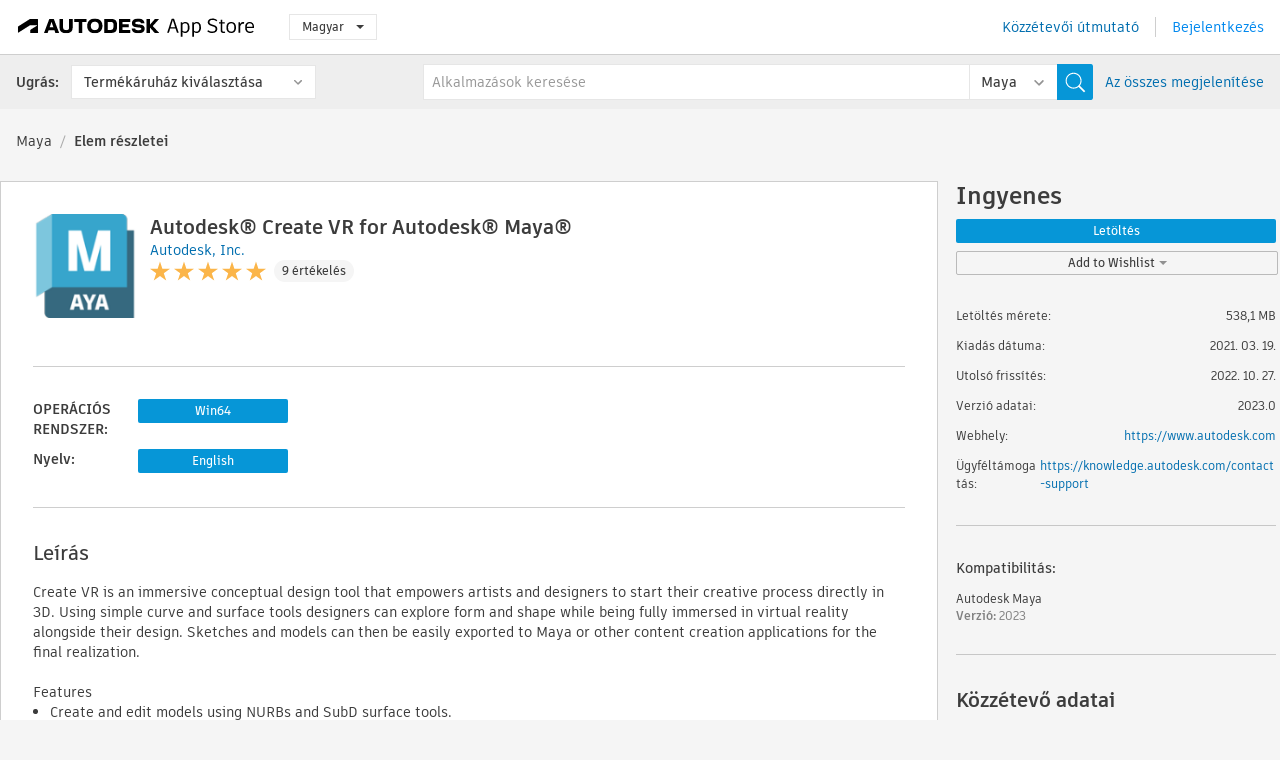

--- FILE ---
content_type: text/html; charset=utf-8
request_url: https://apps.autodesk.com/MAYA/hu/Detail/Index?id=3751509454670639690&appLang=en&os=Win64
body_size: 19340
content:



<!DOCTYPE html>

<html lang="hu">
<head>
    <meta charset="utf-8">
    <meta http-equiv="X-UA-Compatible" content="IE=edge,chrome=1">

    <title>
    Autodesk® Create VR for Autodesk® Maya® | Maya | Autodesk App Store
</title>
    <meta name="description" content='
    Sketch and model in virtual reality using simple SubD and NURBs tools. Models can be easily exported to Maya or other content creation applications for the final realization.
'>
    <meta name="keywords" content='
    Autodesk Application Store, Autodesk App Store, Autodesk Exchange Apps, Autodesk Apps, Autodesk szoftver, beépülő modul, beépülő modulok, beépülő modul, bővítmény, bővítmények, bővítmény, Autodesk Maya,MAYA___Modeling
'>

    <meta name="author" content="">
    <meta name="viewport" content="width=1032, minimum-scale=0.65, maximum-scale=1.0">



<script>
    var analytics_id;
    var subscription_category;

    var bannedCountry = false;



    var getUrl = window.location;
    var baseUrl = getUrl.protocol + "//" + getUrl.host;


    fetch(baseUrl + '/api/Utils/ValidateCountry', {
        method: 'POST',
        headers: {
            'Content-Type': 'text/plain',
            'X-Requested-With': 'XMLHttpRequest'
        }
    })
        .then(response => response.text())
        .then(data => {
            bannedCountry = data;

            if (bannedCountry === 'False') {

                fetch(baseUrl + '/api/Utils/GetAnalyticsId', {
                    method: 'POST',
                    headers: {
                        'Content-Type': 'text/plain',
                        'X-Requested-With': 'XMLHttpRequest'
                    }
                })
                    .then(response => response.text())
                    .then(data => {
                        analytics_id = data;
                    })
                    .catch(error => {
                        console.error('An error occurred:', error);
                    });




                fetch(baseUrl + '/api/Utils/GetSubscriptionCategory', {
                    method: 'POST',
                    headers: {
                        'Content-Type': 'text/plain',
                        'X-Requested-With': 'XMLHttpRequest'
                    }
                })
                    .then(response => response.text())
                    .then(data => {
                        subscription_category = data;

                        if (!('pendo' in window)) {
                            window.pendo = { _q: [] };
                            for (const func_name of ['initialize', 'identify', 'updateOptions', 'pageLoad', 'track']) {
                                pendo[func_name] = function () {
                                    if (func_name === 'initialize') {
                                        pendo._q.unshift([func_name, ...arguments])
                                    } else {
                                        pendo._q.push([func_name, ...arguments])
                                    }
                                }
                            }
                        }

                        const language = document.cookie.split("; ").find((row) => row.startsWith("appLanguage="))?.split("=")[1];

                        pendo.initialize({
                            visitor: {
                                id: analytics_id,
                                role: (subscription_category === null || subscription_category.trim() === "") ? 'anonymous' : subscription_category,
                                appLanguage: language || 'en'
                            },
                            excludeAllText: true,
                        })

                    })
                    .catch(error => {
                        console.error('An error occurred:', error);
                    });
            }

        })
        .catch(error => {
            console.error('An error occurred:', error);
        });


    

</script>
<script async type="text/javascript" src="//tags.tiqcdn.com/utag/autodesk/apps/prod/utag.js"></script>


                <link rel="alternate" hreflang="cs" href="http://apps.autodesk.com/MAYA/cs/Detail/Index?id=3751509454670639690&amp;ln=en&amp;os=Win64" />
                <link rel="alternate" hreflang="de" href="http://apps.autodesk.com/MAYA/de/Detail/Index?id=3751509454670639690&amp;ln=en&amp;os=Win64" />
                <link rel="alternate" hreflang="en" href="http://apps.autodesk.com/MAYA/en/Detail/Index?id=3751509454670639690&amp;ln=en&amp;os=Win64" />
                <link rel="alternate" hreflang="es" href="http://apps.autodesk.com/MAYA/es/Detail/Index?id=3751509454670639690&amp;ln=en&amp;os=Win64" />
                <link rel="alternate" hreflang="fr" href="http://apps.autodesk.com/MAYA/fr/Detail/Index?id=3751509454670639690&amp;ln=en&amp;os=Win64" />
                <link rel="alternate" hreflang="it" href="http://apps.autodesk.com/MAYA/it/Detail/Index?id=3751509454670639690&amp;ln=en&amp;os=Win64" />
                <link rel="alternate" hreflang="ja" href="http://apps.autodesk.com/MAYA/ja/Detail/Index?id=3751509454670639690&amp;ln=en&amp;os=Win64" />
                <link rel="alternate" hreflang="ko" href="http://apps.autodesk.com/MAYA/ko/Detail/Index?id=3751509454670639690&amp;ln=en&amp;os=Win64" />
                <link rel="alternate" hreflang="pl" href="http://apps.autodesk.com/MAYA/pl/Detail/Index?id=3751509454670639690&amp;ln=en&amp;os=Win64" />
                <link rel="alternate" hreflang="pt" href="http://apps.autodesk.com/MAYA/pt/Detail/Index?id=3751509454670639690&amp;ln=en&amp;os=Win64" />
                <link rel="alternate" hreflang="ru" href="http://apps.autodesk.com/MAYA/ru/Detail/Index?id=3751509454670639690&amp;ln=en&amp;os=Win64" />
                <link rel="alternate" hreflang="zh-CN" href="http://apps.autodesk.com/MAYA/zh-CN/Detail/Index?id=3751509454670639690&amp;ln=en&amp;os=Win64" />
                <link rel="alternate" hreflang="zh-TW" href="http://apps.autodesk.com/MAYA/zh-TW/Detail/Index?id=3751509454670639690&amp;ln=en&amp;os=Win64" />

    <link rel="shortcut icon" href='https://s3.amazonaws.com/apps-build-content/appstore/1.0.0.157-PRODUCTION/Content/images/favicon.ico'>
        <link rel="stylesheet" href='https://s3.amazonaws.com/apps-build-content/appstore/1.0.0.157-PRODUCTION/Content/css/appstore-combined.min.css' />
    
    
    

</head>
<body>
    
    <div id="wrap" class="">
            <header id="header" class="header" role="navigation">
                <div class="header__navbar-container">
                    <div class="header__left-side --hide-from-pdf">
                        <div class="header__logo-wrapper">
                            <a class="header__logo-link" href="/hu" aria-label="Autodesk App Store" title="Autodesk App Store"></a>
                        </div>
                        <div class="header__language-wrapper --hide-from-pdf">

<div class="btn-group language-changer">
    <button type="button" class="btn btn-default dropdown-toggle" data-toggle="dropdown">
        Magyar
        <span class="caret"></span>
    </button>
    <ul class="dropdown-menu" role="menu">
            <li data-language="cs" class="lang-selectable">
                <a>Čeština</a>
            </li>
            <li data-language="de" class="lang-selectable">
                <a>Deutsch</a>
            </li>
            <li data-language="fr" class="lang-selectable">
                <a>Fran&#231;ais</a>
            </li>
            <li data-language="en" class="lang-selectable">
                <a>English</a>
            </li>
            <li data-language="es" class="lang-selectable">
                <a>Espa&#241;ol</a>
            </li>
            <li data-language="hu" class="hover">
                <a>Magyar</a>
            </li>
            <li data-language="it" class="lang-selectable">
                <a>Italiano</a>
            </li>
            <li data-language="ja" class="lang-selectable">
                <a>日本語</a>
            </li>
            <li data-language="ko" class="lang-selectable">
                <a>한국어</a>
            </li>
            <li data-language="pl" class="lang-selectable">
                <a>Polski</a>
            </li>
            <li data-language="pt" class="lang-selectable">
                <a>Portugu&#234;s</a>
            </li>
            <li data-language="ru" class="lang-selectable">
                <a>Русский</a>
            </li>
            <li data-language="zh-CN" class="lang-selectable">
                <a>简体中文</a>
            </li>
            <li data-language="zh-TW" class="lang-selectable">
                <a>繁體中文</a>
            </li>
    </ul>
    
</div>                        </div>
                    </div>

                    <div class="header__right-side --hide-from-pdf">


<div class="collapse navbar-collapse pull-right login-panel" id="bs-example-navbar-collapse-l">
    <ul class="nav navbar-nav navbar-right">
        <li>
            <a href="https://damassets.autodesk.net/content/dam/autodesk/www/pdfs/app-store-getting-started-guide.pdf" target="_blank">K&#246;zz&#233;tevői &#250;tmutat&#243;</a>
        </li>

            <!--<li>
                <nav class="user-panel">-->
                        <!--<a id="get_started_button" data-autostart="false" tabindex="0" role="button"
                              data-href='/Authentication/AuthenticationOauth2?returnUrl=%2Fiframe_return.htm%3Fgoto%3Dhttps%253a%252f%252fapps.autodesk.com%253a443%252fMAYA%252fhu%252fDetail%252fIndex%253fid%253d3751509454670639690%2526appLang%253den%2526os%253dWin64&amp;isImmediate=false&amp;response_type=id_token&amp;response_mode=form_post&amp;client_id=bVmKFjCVzGk3Gp0A0c4VQd3TBNAbAYj2&amp;redirect_uri=http%3A%2F%2Fappstore-local.autodesk.com%3A1820%2FAuthentication%2FAuthenticationOauth2&amp;scope=openid&amp;nonce=12321321&amp;state=12321321&amp;prompt=login'>
                            Bejelentkez&#233;s
                        </a>-->
                <!--</nav>
            </li>-->
            <li>
                <nav class="user-panel">
                    <ul>


                        <a href="/Authentication/AuthenticationOauth2?returnUrl=%2Fiframe_return.htm%3Fgoto%3Dhttps%253a%252f%252fapps.autodesk.com%253a443%252fMAYA%252fhu%252fDetail%252fIndex%253fid%253d3751509454670639690%2526appLang%253den%2526os%253dWin64&amp;isImmediate=false&amp;response_type=id_token&amp;response_mode=form_post&amp;client_id=bVmKFjCVzGk3Gp0A0c4VQd3TBNAbAYj2&amp;redirect_uri=http%3A%2F%2Fappstore-local.autodesk.com%3A1820%2FAuthentication%2FAuthenticationOauth2&amp;scope=openid&amp;nonce=12321321&amp;state=12321321">
                            Bejelentkez&#233;s
                        </a>

                    </ul>
                </nav>
            </li>
    </ul>
</div>                    </div>
                </div>
                    <div class="navbar navbar-toolbar">
                        <div class="navbar-toolbar__left-side">
                            <div class="navbar__dropdown-label-wrapper">
                                <span class="navbar__dropdown-label">Ugr&#225;s:</span>
                            </div>
                            <div class="navbar__dropdown-wrapper">
                                <div class="btn-group">
                                    <button type="button" class="btn btn-default dropdown-toggle dropdown-toggle--toolbar" data-toggle="dropdown">
                                        Term&#233;k&#225;ruh&#225;z kiv&#225;laszt&#225;sa
                                    </button>
                                    <ul class="dropdown-menu dropdown-menu-store" currentstore="MAYA" role="menu">
                                            <li data-submenu-id="submenu-ACD">
                                                <a class="first-a" ga-storeid="Detail--ACD" href="/ACD/hu/Home/Index">
                                                    AutoCAD
                                                </a>
                                            </li>
                                            <li data-submenu-id="submenu-RVT">
                                                <a class="first-a" ga-storeid="Detail--RVT" href="/RVT/hu/Home/Index">
                                                    Revit
                                                </a>
                                            </li>
                                            <li data-submenu-id="submenu-BIM360">
                                                <a class="first-a" ga-storeid="Detail--BIM360" href="/BIM360/hu/Home/Index">
                                                    ACC &amp; BIM360
                                                </a>
                                            </li>
                                            <li data-submenu-id="submenu-FORMIT">
                                                <a class="first-a" ga-storeid="Detail--FORMIT" href="/FORMIT/hu/Home/Index">
                                                    FormIt
                                                </a>
                                            </li>
                                            <li data-submenu-id="submenu-SPCMKR">
                                                <a class="first-a" ga-storeid="Detail--SPCMKR" href="/SPCMKR/hu/Home/Index">
                                                    Forma
                                                </a>
                                            </li>
                                            <li data-submenu-id="submenu-INVNTOR">
                                                <a class="first-a" ga-storeid="Detail--INVNTOR" href="/INVNTOR/hu/Home/Index">
                                                    Inventor
                                                </a>
                                            </li>
                                            <li data-submenu-id="submenu-FUSION">
                                                <a class="first-a" ga-storeid="Detail--FUSION" href="/FUSION/hu/Home/Index">
                                                    Fusion
                                                </a>
                                            </li>
                                            <li data-submenu-id="submenu-3DSMAX">
                                                <a class="first-a" ga-storeid="Detail--3DSMAX" href="/3DSMAX/hu/Home/Index">
                                                    3ds Max
                                                </a>
                                            </li>
                                            <li data-submenu-id="submenu-MAYA">
                                                <a class="first-a" ga-storeid="Detail--MAYA" href="/MAYA/hu/Home/Index">
                                                    Maya
                                                </a>
                                            </li>
                                            <li data-submenu-id="submenu-RSA">
                                                <a class="first-a" ga-storeid="Detail--RSA" href="/RSA/hu/Home/Index">
                                                    Robot Structural Analysis
                                                </a>
                                            </li>
                                            <li data-submenu-id="submenu-ADSTPR">
                                                <a class="first-a" ga-storeid="Detail--ADSTPR" href="/ADSTPR/hu/Home/Index">
                                                    Autodesk Advance Steel
                                                </a>
                                            </li>
                                            <li data-submenu-id="submenu-ARCH">
                                                <a class="first-a" ga-storeid="Detail--ARCH" href="/ARCH/hu/Home/Index">
                                                    AutoCAD Architecture
                                                </a>
                                            </li>
                                            <li data-submenu-id="submenu-CIV3D">
                                                <a class="first-a" ga-storeid="Detail--CIV3D" href="/CIV3D/hu/Home/Index">
                                                    Autodesk Civil 3D
                                                </a>
                                            </li>
                                            <li data-submenu-id="submenu-MEP">
                                                <a class="first-a" ga-storeid="Detail--MEP" href="/MEP/hu/Home/Index">
                                                    AutoCAD MEP
                                                </a>
                                            </li>
                                            <li data-submenu-id="submenu-AMECH">
                                                <a class="first-a" ga-storeid="Detail--AMECH" href="/AMECH/hu/Home/Index">
                                                    AutoCAD Mechanical
                                                </a>
                                            </li>
                                            <li data-submenu-id="submenu-MAP3D">
                                                <a class="first-a" ga-storeid="Detail--MAP3D" href="/MAP3D/hu/Home/Index">
                                                    AutoCAD Map 3D
                                                </a>
                                            </li>
                                            <li data-submenu-id="submenu-ACAD_E">
                                                <a class="first-a" ga-storeid="Detail--ACAD_E" href="/ACAD_E/hu/Home/Index">
                                                    AutoCAD Electrical
                                                </a>
                                            </li>
                                            <li data-submenu-id="submenu-PLNT3D">
                                                <a class="first-a" ga-storeid="Detail--PLNT3D" href="/PLNT3D/hu/Home/Index">
                                                    AutoCAD Plant 3D
                                                </a>
                                            </li>
                                            <li data-submenu-id="submenu-ALIAS">
                                                <a class="first-a" ga-storeid="Detail--ALIAS" href="/ALIAS/hu/Home/Index">
                                                    Alias
                                                </a>
                                            </li>
                                            <li data-submenu-id="submenu-NAVIS">
                                                <a class="first-a" ga-storeid="Detail--NAVIS" href="/NAVIS/hu/Home/Index">
                                                    Navisworks
                                                </a>
                                            </li>
                                            <li data-submenu-id="submenu-VLTC">
                                                <a class="first-a" ga-storeid="Detail--VLTC" href="/VLTC/hu/Home/Index">
                                                    Vault
                                                </a>
                                            </li>
                                            <li data-submenu-id="submenu-SCFD">
                                                <a class="first-a" ga-storeid="Detail--SCFD" href="/SCFD/hu/Home/Index">
                                                    Simulation
                                                </a>
                                            </li>
                                    </ul>
                                </div>
                            </div>
                        </div>
                        <div class="navbar-toolbar__right-side">
                            <div id="search-plugin" class="pull-right detail-search-suggestion">


<div class="search-type-area">
    <label id="search-apps-placeholder-hint" hidden="hidden">Alkalmaz&#225;sok keres&#233;se</label>
    <label id="search-publishers-placeholder-hint" hidden="hidden">K&#246;zz&#233;tevők keres&#233;se</label>

        <span class="search-type search-type-hightlighted" id="search-apps">Alkalmaz&#225;sok</span>
        <span class="search-type search-type-unhightlighted" id="search-publishers">K&#246;zz&#233;tevők</span>
</div>

<div class="search-form-wrapper">
    <form id="search-form" class="normal-search Detail" name="search-form" action="/MAYA/hu/List/Search" method="get">
        <input type="hidden" name="isAppSearch" value="True" />
        <div id="search">
            <div class="search-wrapper">
                <div class="search-form-content">
                    <div class="nav-right">
                        <div class="nav-search-scope">
                            <div class="nav-search-facade" data-value="search-alias=aps">
                                AutoCAD<span class="caret"></span>
                            </div>
                            <select name="searchboxstore" id="search-box-store-selector" class="search-box-store-selector">
                                        <option value="All" >Minden alkalmaz&#225;s</option>
                                        <option value="ACD" >AutoCAD</option>
                                        <option value="RVT" >Revit</option>
                                        <option value="BIM360" >ACC &amp; BIM360</option>
                                        <option value="FORMIT" >FormIt</option>
                                        <option value="SPCMKR" >Forma</option>
                                        <option value="INVNTOR" >Inventor</option>
                                        <option value="FUSION" >Fusion</option>
                                        <option value="3DSMAX" >3ds Max</option>
                                        <option value="MAYA" selected=&quot;selected&quot;>Maya</option>
                                        <option value="RSA" >Robot Structural Analysis</option>
                                        <option value="ADSTPR" >Autodesk Advance Steel</option>
                                        <option value="ARCH" >AutoCAD Architecture</option>
                                        <option value="CIV3D" >Autodesk Civil 3D</option>
                                        <option value="MEP" >AutoCAD MEP</option>
                                        <option value="AMECH" >AutoCAD Mechanical</option>
                                        <option value="MAP3D" >AutoCAD Map 3D</option>
                                        <option value="ACAD_E" >AutoCAD Electrical</option>
                                        <option value="PLNT3D" >AutoCAD Plant 3D</option>
                                        <option value="ALIAS" >Alias</option>
                                        <option value="NAVIS" >Navisworks</option>
                                        <option value="VLTC" >Vault</option>
                                        <option value="SCFD" >Simulation</option>
                            </select>
                        </div>
                        <div class="nav-search-submit">
                            <button class="search-form-submit nav-input" type="submit"></button>
                        </div>


                        <input id="facet" name="facet" type="hidden" value="" />
                        <input id="collection" name="collection" type="hidden" value="" />
                        <input id="sort" name="sort" type="hidden" value="" />
                    </div><!-- nav-right -->
                    <div class="nav-fill">
                        <div class="nav-search-field">
                            <input autocomplete="off" class="search-form-keyword" data-query="" id="query-term" name="query" placeholder="Alkalmazások keresése" size="45" type="text" value="" />
                            <input type="hidden" id="for-cache-search-str">
                            <ul id="search-suggestions-box" class="search-suggestions-box-ul" hidden="hidden"></ul>
                        </div>
                    </div>
                </div>
            </div>
        </div>
    </form>

        <div class="show-all-wrapper">
            <span class="show_all">Az &#246;sszes megjelen&#237;t&#233;se</span>
        </div>
</div>
                            </div>
                        </div>
                    </div>
            </header>

        

    <!-- neck -->
    <div id="neck">
        <div class="neck-content">
            <div class="breadcrumb">
                                <a href="https://apps.autodesk.com/MAYA/hu/Home/Index">Maya</a>
                            <span class="breadcrumb-divider">/</span>
                            <span class="last">Elem r&#233;szletei</span>
            </div>
        </div>
    </div>
    <!-- end neck -->



            <link rel="stylesheet" href='https://s3.amazonaws.com/apps-build-content/appstore/1.0.0.157-PRODUCTION/Content/css/lib/fs.stepper.css' />





<style>
    .button {
        background-color: #4CAF50; /* Green */
        border: none;
        color: white;
        padding: 15px 32px;
        text-align: center;
        text-decoration: none;
        display: inline-block;
        font-size: 16px;
        margin: 4px 2px;
        cursor: pointer;
    }

    .button1 {
        border-radius: 2px;
    }

    .button2 {
        border-radius: 4px;
    }

    .button3 {
        border-radius: 8px;
    }

    .button4 {
        border-radius: 12px;
    }

    .button5 {
        border-radius: 50%;
    }
</style>
<div id="modal_blocks" style="display:none">
    <fieldset>
        <div class="container">
            <div class="row">
                <div class="col-xs-12">

                    <div class="modal fade" tabindex="-1" id="loginModal"
                         data-keyboard="false" data-backdrop="static" style=" width: 339px; height: 393px;">
                        <div class="main">
                            <h3 class="title" style="font-weight: 100; font-size: 28px; margin-bottom: 48px; border-bottom: 1px solid black; padding: 20px 0px 19px 56px;">
                                Unavailable<button style=" font-size: 54px; margin-right: 32px; padding: 10px 21px 7px 3px; font-weight: 100;" type="button" class="close" data-dismiss="modal">
                                    ×
                                </button>
                            </h3>

                            <div class="message" style="font-size: 23px; font-weight: 100; padding: 17px 26px 41px 55px; ">
                                <h4 style="font-weight: 100;">This product is not currently available in your region.</h4>
                            </div>
                        </div>
                    </div>

                </div>
            </div>
        </div>
    </fieldset>
</div>

<!-- main -->
<div id="main" class="detail-page clearfix detail-main">
    <!-- quicklinks end -->
    <div id="content">
        <div id="content-wrapper">
            <div class="app-details" id="detail">
                <div style="display:none !important;" class="id_ox"></div>
                <div style="display:none !important;" class="Email_ox"></div>
                <div style="display:none !important;" class="Name_ox"></div>
                <div class="app-details__info">
                    <div class="app-details__image-wrapper">
                        <img class="app-details__image" src="https://autodesk-exchange-apps-v-1-5-staging.s3.amazonaws.com/data/content/files/images/JNF8NR87ZHDL/3751509454670639690/resized_1aad302d-9732-41c4-ad61-07720b33f169_.png?AWSAccessKeyId=AKIAWQAA5ADROJBNX5E4&amp;Expires=1769616522&amp;response-content-disposition=inline&amp;response-content-type=image%2Fpng&amp;Signature=YgzTPz3UEqIJ8EOCawKuL7KFNpY%3D" alt="Autodesk&#174; Create VR for Autodesk&#174; Maya&#174;" />
                    </div>
                    <div class="app-details__app-info" id="detail-info">
                        <div class="app-details__app-info-top">
                            <div class="app-details__title-wrapper">
                                <h1 class="app-details__title" id="detail-title" title="Autodesk&#174; Create VR for Autodesk&#174; Maya&#174;">Autodesk&#174; Create VR for Autodesk&#174; Maya&#174;</h1>

                            </div>
                            <div class="app-details__publisher-link-wrapper">
                                <a class="app-details__publisher-link" href="/hu/Publisher/PublisherHomepage?ID=JNF8NR87ZHDL" target="_blank">
                                    <span class="seller">Autodesk, Inc.</span>
                                </a>
                            </div>
                            <div class="app-details__rating-wrapper" id="detail-rating">
<input id="rating" name="rating" type="hidden" value="4,11" />
<div class="card__rating card__rating--small">
  <div class="star-rating-control">
          <div class="star-on star-rating"></div>
          <div class="star-on star-rating"></div>
          <div class="star-on star-rating"></div>
          <div class="star-on star-rating"></div>
          <div class="star-on star-rating"></div>
  </div>
</div>                                <a class="app-details__rating-link" href="#reviews">
                                    <span class="app-details__reviews-count reviews-count">9 &#233;rt&#233;kel&#233;s</span>
                                </a>
                            </div>
                        </div>

                        <div class="app-details__app-info-bottom">
                            <div class="app-details__icons-wrapper icons-cont">
                                <div class="badge-div">


<div class="product-badge-div-placeholder">
</div>


<div class="s-price-cont s-price-cont-hidden">

        <span class="price">Ingyenes</span>
</div>                                </div>
                                
                            </div>
                        </div>
                    </div>
                </div>

                <div id="extra" class="app-details__extras" data-basicurl="https://apps.autodesk.com/MAYA/hu/Detail/Index?id=">
                    <div class="app-details__versions-wrapper">
                            <div class="app-details__versions detail-versions-cont">
                                <div class="detail-version-cat">OPER&#193;CI&#211;S RENDSZER:</div>
                                <div class="detail-versions">
                                                <button class="flat-button flat-button-normal flat-button-slim app-os-default-btn" data-os="Win64">Win64</button>
                                </div>
                            </div>

                        <div class="app-details__versions detail-versions-cont">
                            <div class="detail-version-cat">Nyelv:</div>
                            <div class="detail-versions">
                                                <button class="flat-button flat-button-normal flat-button-slim app-lang-default-btn" data-lang="en" data-os="Win64">English</button>
                            </div>
                        </div>
                    </div>

                    <div class="app-details__app-description">
                        <h2>Le&#237;r&#225;s</h2>
                        <div class="description">
                            <p>Create VR is an immersive conceptual design tool that empowers artists and designers to start their creative process directly in 3D. Using simple curve and surface tools designers can explore form and shape while being fully immersed in virtual reality alongside their design. Sketches and models can then be easily exported to Maya or other content creation applications for the final realization.&nbsp;</p>
<p><span lang="EN-US">&nbsp;</span></p>
<p><span lang="EN-US">Features</span></p>
<ul>
<li>Create and edit models using NURBs and SubD surface tools.</li>
<li>Freeform sketching and NURBs curve tools to explore concepts.</li>
<li>Layers to organize your objects.</li>
<li>Import FBX files to edit NURBs and SubD models using Create VR tools.</li>
<li>Import images and/or 3D models to use as references.</li>
<li>Export snapshots or models to share or use in other applications.</li>
</ul>
                        </div>

                            <div class="description">
                                <a class="helpdoc" target="_blank" href="https://apps.autodesk.com/MAYA/en/Detail/HelpDoc?appId=3751509454670639690&amp;appLang=en&amp;os=Win64">S&#250;g&#243; dokument&#225;ci&#243; elolvas&#225;sa</a>
                            </div>
                    </div>

                    <div class="app-details__app-about-version">
                            <h2>Verzi&#243;inform&#225;ci&#243;</h2>
                            <div class="description">
                                <div class="version-title">Verzi&#243; 2023.0, 2022. 10. 27.</div>
                                <div style="margin-top: 10px; white-space: pre-wrap;">New Features
·	Transform Manipulator for more precise editing of objects or components
·	Added layer palette to controller quick menu
·	Assign objects to different layers
·	Steady curve tool for creating smooth sketch curves
·	Adjust curve thickness
·	Flip normals
·	Mirror an existing object or delete a mirrored object
·	Expanded selection modes for SubD tools
·	Configure symmetry planes
·	Import FBX files to edit NURBs and SubD objects using Create VR tools
·	Export as a smooth mesh for use in visualization applications
·	Export an FBX for further editing in other applications
·	HTC Vive Cosmos and HTC Vive Cosmos Elite headsets and controllers are now supported

For more information on what’s new please visit the online documentation at https://www.autodesk.com/maya-create-vr-docs.</div>
                            </div>

                    </div>
                </div>


<div id="screenshots">
        <h2 class="title">K&#233;pernyőfelv&#233;telek &#233;s vide&#243;k</h2>
        <div class="preview-container">
            <div class="preview-prev" style="display: none;"></div>
            <div class="preview-next" style=""></div>
            <div class="preview-overlay">
                <div class="center-icon"></div>
            </div>
            <img id="image-viewer"/>
            <iframe id="video-viewer" scrolling="no" style="display:none;height:508px;" frameborder="0" allowfullscreen webkitallowfullscreen></iframe>
        </div>
        <div class="text-container">
            <span class="title"></span>
            <br/>
            <span class="description"></span>
        </div>
        <ul id="mycarousel" class="jcarousel-skin-tango">
            <li>
			    <div class="img-container">
                        <a href="https://autodesk-exchange-apps-v-1-5-staging.s3.amazonaws.com/data/content/files/images/JNF8NR87ZHDL/3751509454670639690/original_e209721d-b5fa-40ae-9300-fd10f05aa903_.png?AWSAccessKeyId=AKIAWQAA5ADROJBNX5E4&amp;Expires=1769594667&amp;response-content-disposition=inline&amp;response-content-type=image%2Fpng&amp;Signature=raDEqSjDIdUUBnwe5nwnZq%2BCB6k%3D" data-title="" data-type="image" data-desc="">
                            <img src="https://autodesk-exchange-apps-v-1-5-staging.s3.amazonaws.com/data/content/files/images/JNF8NR87ZHDL/3751509454670639690/original_e209721d-b5fa-40ae-9300-fd10f05aa903_.png?AWSAccessKeyId=AKIAWQAA5ADROJBNX5E4&amp;Expires=1769594667&amp;response-content-disposition=inline&amp;response-content-type=image%2Fpng&amp;Signature=raDEqSjDIdUUBnwe5nwnZq%2BCB6k%3D" alt="" />
                        </a>
			    </div>
		    </li>
            <li>
			    <div class="img-container">
                        <a href="https://autodesk-exchange-apps-v-1-5-staging.s3.amazonaws.com/data/content/files/images/JNF8NR87ZHDL/3751509454670639690/original_9b253c05-f062-41c4-9e4f-7abdc6929133_.png?AWSAccessKeyId=AKIAWQAA5ADROJBNX5E4&amp;Expires=1769594667&amp;response-content-disposition=inline&amp;response-content-type=image%2Fpng&amp;Signature=LnGR1LJtqunWFqrfeM%2FaBV%2B2t0Q%3D" data-title="" data-type="image" data-desc="">
                            <img src="https://autodesk-exchange-apps-v-1-5-staging.s3.amazonaws.com/data/content/files/images/JNF8NR87ZHDL/3751509454670639690/original_9b253c05-f062-41c4-9e4f-7abdc6929133_.png?AWSAccessKeyId=AKIAWQAA5ADROJBNX5E4&amp;Expires=1769594667&amp;response-content-disposition=inline&amp;response-content-type=image%2Fpng&amp;Signature=LnGR1LJtqunWFqrfeM%2FaBV%2B2t0Q%3D" alt="" />
                        </a>
			    </div>
		    </li>
            <li>
			    <div class="img-container">
                        <a href="https://autodesk-exchange-apps-v-1-5-staging.s3.amazonaws.com/data/content/files/images/JNF8NR87ZHDL/3751509454670639690/original_5618f82f-5234-4d9d-83a7-ceeca47fe299_.png?AWSAccessKeyId=AKIAWQAA5ADROJBNX5E4&amp;Expires=1769594667&amp;response-content-disposition=inline&amp;response-content-type=image%2Fpng&amp;Signature=GhAwM1I7ZdmlBArhzQxkwSv%2BRiU%3D" data-title="" data-type="image" data-desc="">
                            <img src="https://autodesk-exchange-apps-v-1-5-staging.s3.amazonaws.com/data/content/files/images/JNF8NR87ZHDL/3751509454670639690/original_5618f82f-5234-4d9d-83a7-ceeca47fe299_.png?AWSAccessKeyId=AKIAWQAA5ADROJBNX5E4&amp;Expires=1769594667&amp;response-content-disposition=inline&amp;response-content-type=image%2Fpng&amp;Signature=GhAwM1I7ZdmlBArhzQxkwSv%2BRiU%3D" alt="" />
                        </a>
			    </div>
		    </li>
            <li>
			    <div class="img-container">
                        <a href="https://autodesk-exchange-apps-v-1-5-staging.s3.amazonaws.com/data/content/files/images/JNF8NR87ZHDL/3751509454670639690/original_30310cf1-bd7f-4aaa-b8db-762a61c97188_.png?AWSAccessKeyId=AKIAWQAA5ADROJBNX5E4&amp;Expires=1769594667&amp;response-content-disposition=inline&amp;response-content-type=image%2Fpng&amp;Signature=eYLyt3RZchSgUwsheMsRrMItM4g%3D" data-title="" data-type="image" data-desc="">
                            <img src="https://autodesk-exchange-apps-v-1-5-staging.s3.amazonaws.com/data/content/files/images/JNF8NR87ZHDL/3751509454670639690/original_30310cf1-bd7f-4aaa-b8db-762a61c97188_.png?AWSAccessKeyId=AKIAWQAA5ADROJBNX5E4&amp;Expires=1769594667&amp;response-content-disposition=inline&amp;response-content-type=image%2Fpng&amp;Signature=eYLyt3RZchSgUwsheMsRrMItM4g%3D" alt="" />
                        </a>
			    </div>
		    </li>
            <li>
			    <div class="img-container">
                        <a href="https://autodesk-exchange-apps-v-1-5-staging.s3.amazonaws.com/data/content/files/images/JNF8NR87ZHDL/3751509454670639690/original_be90d9c5-27c2-41fc-be14-ffd0c955320e_.png?AWSAccessKeyId=AKIAWQAA5ADROJBNX5E4&amp;Expires=1769594667&amp;response-content-disposition=inline&amp;response-content-type=image%2Fpng&amp;Signature=fQEDPB0PaJ%2FT4AFkAScLzTfqScE%3D" data-title="" data-type="image" data-desc="">
                            <img src="https://autodesk-exchange-apps-v-1-5-staging.s3.amazonaws.com/data/content/files/images/JNF8NR87ZHDL/3751509454670639690/original_be90d9c5-27c2-41fc-be14-ffd0c955320e_.png?AWSAccessKeyId=AKIAWQAA5ADROJBNX5E4&amp;Expires=1769594667&amp;response-content-disposition=inline&amp;response-content-type=image%2Fpng&amp;Signature=fQEDPB0PaJ%2FT4AFkAScLzTfqScE%3D" alt="" />
                        </a>
			    </div>
		    </li>
            <li>
			    <div class="img-container">
                        <a href="https://autodesk-exchange-apps-v-1-5-staging.s3.amazonaws.com/data/content/files/images/JNF8NR87ZHDL/3751509454670639690/original_5f7b29e2-d833-4cb6-9888-d3843606d89a_.png?AWSAccessKeyId=AKIAWQAA5ADROJBNX5E4&amp;Expires=1769594667&amp;response-content-disposition=inline&amp;response-content-type=image%2Fpng&amp;Signature=Lpl%2FZWCMlJYMsgNZEGSwTzYF2Dg%3D" data-title="" data-type="image" data-desc="">
                            <img src="https://autodesk-exchange-apps-v-1-5-staging.s3.amazonaws.com/data/content/files/images/JNF8NR87ZHDL/3751509454670639690/original_5f7b29e2-d833-4cb6-9888-d3843606d89a_.png?AWSAccessKeyId=AKIAWQAA5ADROJBNX5E4&amp;Expires=1769594667&amp;response-content-disposition=inline&amp;response-content-type=image%2Fpng&amp;Signature=Lpl%2FZWCMlJYMsgNZEGSwTzYF2Dg%3D" alt="" />
                        </a>
			    </div>
		    </li>
            <li>
			    <div class="img-container">
                        <a href="https://autodesk-exchange-apps-v-1-5-staging.s3.amazonaws.com/data/content/files/images/JNF8NR87ZHDL/3751509454670639690/original_f5936782-04a3-47d5-a60b-ef2a63f37ac5_.png?AWSAccessKeyId=AKIAWQAA5ADROJBNX5E4&amp;Expires=1769594667&amp;response-content-disposition=inline&amp;response-content-type=image%2Fpng&amp;Signature=oYQVbsTSYW0Km8lNkAGyUaq63b8%3D" data-title="" data-type="image" data-desc="">
                            <img src="https://autodesk-exchange-apps-v-1-5-staging.s3.amazonaws.com/data/content/files/images/JNF8NR87ZHDL/3751509454670639690/original_f5936782-04a3-47d5-a60b-ef2a63f37ac5_.png?AWSAccessKeyId=AKIAWQAA5ADROJBNX5E4&amp;Expires=1769594667&amp;response-content-disposition=inline&amp;response-content-type=image%2Fpng&amp;Signature=oYQVbsTSYW0Km8lNkAGyUaq63b8%3D" alt="" />
                        </a>
			    </div>
		    </li>
            <li>
			    <div class="img-container">
                        <a href="https://autodesk-exchange-apps-v-1-5-staging.s3.amazonaws.com/data/content/files/images/JNF8NR87ZHDL/3751509454670639690/original_00178f3a-2821-4735-85ba-8d9d9429eef5_.jpg?AWSAccessKeyId=AKIAWQAA5ADROJBNX5E4&amp;Expires=1769594667&amp;response-content-disposition=inline&amp;response-content-type=image%2Fpng&amp;Signature=OgT1YjTwotF9hv6OjOyf6Te9usw%3D" data-title="" data-type="image" data-desc="">
                            <img src="https://autodesk-exchange-apps-v-1-5-staging.s3.amazonaws.com/data/content/files/images/JNF8NR87ZHDL/3751509454670639690/original_00178f3a-2821-4735-85ba-8d9d9429eef5_.jpg?AWSAccessKeyId=AKIAWQAA5ADROJBNX5E4&amp;Expires=1769594667&amp;response-content-disposition=inline&amp;response-content-type=image%2Fpng&amp;Signature=OgT1YjTwotF9hv6OjOyf6Te9usw%3D" alt="" />
                        </a>
			    </div>
		    </li>
            <li>
			    <div class="img-container">
                        <a href="https://autodesk-exchange-apps-v-1-5-staging.s3.amazonaws.com/data/content/files/images/JNF8NR87ZHDL/3751509454670639690/original_01e98173-c23c-4431-a9a5-c5197b0fe5f2_.png?AWSAccessKeyId=AKIAWQAA5ADROJBNX5E4&amp;Expires=1769594667&amp;response-content-disposition=inline&amp;response-content-type=image%2Fpng&amp;Signature=Cor8OsYDAEfcDwJO7DtsKDae23E%3D" data-title="" data-type="image" data-desc="">
                            <img src="https://autodesk-exchange-apps-v-1-5-staging.s3.amazonaws.com/data/content/files/images/JNF8NR87ZHDL/3751509454670639690/original_01e98173-c23c-4431-a9a5-c5197b0fe5f2_.png?AWSAccessKeyId=AKIAWQAA5ADROJBNX5E4&amp;Expires=1769594667&amp;response-content-disposition=inline&amp;response-content-type=image%2Fpng&amp;Signature=Cor8OsYDAEfcDwJO7DtsKDae23E%3D" alt="" />
                        </a>
			    </div>
		    </li>
	    </ul>
        
</div>
            </div>

<div id="reviews">
  <h2>&#220;gyf&#233;l&#233;rt&#233;kel&#233;sek</h2>
        <div class="reviews-stars">
<input id="rating" name="rating" type="hidden" value="4,11" />
<div class="card__rating card__rating--small">
  <div class="star-rating-control">
          <div class="star-on star-rating"></div>
          <div class="star-on star-rating"></div>
          <div class="star-on star-rating"></div>
          <div class="star-on star-rating"></div>
          <div class="star-on star-rating"></div>
  </div>
</div>            <div class="reviews-stars__reviews-count reviews-count">9 &#233;rt&#233;kel&#233;s</div>
        </div>
        <div class="reviews-info">
                <span class="comment signin_linkOauth2" data-href='/Authentication/AuthenticationOauth2?returnUrl=%2Fiframe_return.htm%3Fgoto%3D%252fMAYA%252fhu%252fDetail%252fIndex%253fid%253d3751509454670639690%2526appLang%253den%2526os%253dWin64&amp;isImmediate=false'>
                    &#233;rt&#233;kel&#233;s &#237;r&#225;s&#225;hoz jelentkezzen be
                </span>
                <a class="get-tech-help" href="https://knowledge.autodesk.com/contact-support" target="_blank">Műszaki seg&#237;ts&#233;gny&#250;jt&#225;s</a>
        </div>

  <div id="comments">
    <div id="comments-container">
        <ul id="comments-list">
                <li class="comment-item">
                    <div class="comment-rate">
<input id="rating" name="rating" type="hidden" value="5" />
<div class="card__rating card__rating--small">
  <div class="star-rating-control">
          <div class="star-on star-rating"></div>
          <div class="star-on star-rating"></div>
          <div class="star-on star-rating"></div>
          <div class="star-on star-rating"></div>
          <div class="star-on star-rating"></div>
  </div>
</div>                            <span class="comment-subject" id="8738028297955984334">打发打发</span>
                    </div>
                    <div class="comment-info">
                        <div class="comment-info__wrapper">
                            <span class="comment-name">jiajia li | </span>
                            <span class="comment-date">m&#225;jus 03, 2024</span>
                                <span class="veirified-download">Ellenőrz&#246;tt let&#246;lt&#233;s</span>
                                <a class="whats-verified-download" data-href="/hu/Public/WhatsVerifiedDownload">(Mit jelent ez?)</a>
                        </div>
                        
                        <div class="comment-description">
                            <p><p>中心组许</p></p>
                        </div>
                    </div>
                    <div class="write-a-comment">
                        <span class="write-comment-link comment-action signin_linkOauth2 iframe"
                              data-href="/Authentication/AuthenticationOauth2?returnUrl=%2Fiframe_return.htm%3Fgoto%3Dhttp%3A%2F%2Fapps.autodesk.com%2FMAYA%2Fhu%2FDetail%2FIndex%3Fid%3D3751509454670639690%26appLang%3Den%26os%3DWin64&amp;isImmediate=false">
                            V&#225;lasz
                        </span>
                        <form class="sub-comment-form sub-comment-form-hidden" method="post" action="/hu/Comment/DoComment">
                            <input id="commentId" name="commentId" type="hidden" value="" />
                            <input id="appId" name="appId" type="hidden" value="3751509454670639690" />
                            <input id="appName" name="appName" type="hidden" value="Autodesk® Create VR for Autodesk® Maya®" />
                            <input id="title" name="title" type="hidden" value="" />
                            <input id="repliedid" name="repliedid" type="hidden" value="8738028297955984334" />
                            <input id="description" name="description" type="hidden" value="" />
                            <input id="appPublisherId" name="appPublisherId" type="hidden" value="JNF8NR87ZHDL" />
                            <input id="storeId" name="storeId" type="hidden" value="MAYA" />
                            <input id="appLang" name="appLang" type="hidden" value="en" />

                            <textarea rows="5" cols="104" name="CommentByUser" class="sub-comment-textarea"></textarea>
                            <div class="textarea-submit-buttons-wrapper">
                                <input type="button" class="write-a-comment-cancel fresh-button fresh-button--secondary" value="M&#233;gse" />
                                <input class="write-comment-form-submit fresh-button fresh-button--primary" type="button" value="K&#252;ld&#233;s" />
                            </div>
                        </form>
                    </div>
                    <div class="add-sub-comments">
                        <div class="all-sub-comments">
                        </div>
                        
                    </div>
                </li>
                    <hr/>
                <li class="comment-item">
                    <div class="comment-rate">
<input id="rating" name="rating" type="hidden" value="5" />
<div class="card__rating card__rating--small">
  <div class="star-rating-control">
          <div class="star-on star-rating"></div>
          <div class="star-on star-rating"></div>
          <div class="star-on star-rating"></div>
          <div class="star-on star-rating"></div>
          <div class="star-on star-rating"></div>
  </div>
</div>                            <span class="comment-subject" id="2427834301193368477">Maya 2024?</span>
                    </div>
                    <div class="comment-info">
                        <div class="comment-info__wrapper">
                            <span class="comment-name">Andrew Krivulya | </span>
                            <span class="comment-date">m&#225;jus 03, 2024</span>
                                <span class="veirified-download">Ellenőrz&#246;tt let&#246;lt&#233;s</span>
                                <a class="whats-verified-download" data-href="/hu/Public/WhatsVerifiedDownload">(Mit jelent ez?)</a>
                        </div>
                        
                        <div class="comment-description">
                            <p><p>For Maya 2024 please...</p></p>
                        </div>
                    </div>
                    <div class="write-a-comment">
                        <span class="write-comment-link comment-action signin_linkOauth2 iframe"
                              data-href="/Authentication/AuthenticationOauth2?returnUrl=%2Fiframe_return.htm%3Fgoto%3Dhttp%3A%2F%2Fapps.autodesk.com%2FMAYA%2Fhu%2FDetail%2FIndex%3Fid%3D3751509454670639690%26appLang%3Den%26os%3DWin64&amp;isImmediate=false">
                            V&#225;lasz
                        </span>
                        <form class="sub-comment-form sub-comment-form-hidden" method="post" action="/hu/Comment/DoComment">
                            <input id="commentId" name="commentId" type="hidden" value="" />
                            <input id="appId" name="appId" type="hidden" value="3751509454670639690" />
                            <input id="appName" name="appName" type="hidden" value="Autodesk® Create VR for Autodesk® Maya®" />
                            <input id="title" name="title" type="hidden" value="" />
                            <input id="repliedid" name="repliedid" type="hidden" value="2427834301193368477" />
                            <input id="description" name="description" type="hidden" value="" />
                            <input id="appPublisherId" name="appPublisherId" type="hidden" value="JNF8NR87ZHDL" />
                            <input id="storeId" name="storeId" type="hidden" value="MAYA" />
                            <input id="appLang" name="appLang" type="hidden" value="en" />

                            <textarea rows="5" cols="104" name="CommentByUser" class="sub-comment-textarea"></textarea>
                            <div class="textarea-submit-buttons-wrapper">
                                <input type="button" class="write-a-comment-cancel fresh-button fresh-button--secondary" value="M&#233;gse" />
                                <input class="write-comment-form-submit fresh-button fresh-button--primary" type="button" value="K&#252;ld&#233;s" />
                            </div>
                        </form>
                    </div>
                    <div class="add-sub-comments">
                        <div class="all-sub-comments">
                        </div>
                        
                    </div>
                </li>
                    <hr/>
                <li class="comment-item">
                    <div class="comment-rate">
<input id="rating" name="rating" type="hidden" value="4" />
<div class="card__rating card__rating--small">
  <div class="star-rating-control">
          <div class="star-on star-rating"></div>
          <div class="star-on star-rating"></div>
          <div class="star-on star-rating"></div>
          <div class="star-on star-rating"></div>
          <div class="star-off star-rating"></div>
  </div>
</div>                            <span class="comment-subject" id="3747181668331636452">2024 support?</span>
                    </div>
                    <div class="comment-info">
                        <div class="comment-info__wrapper">
                            <span class="comment-name">Илья Неманков | </span>
                            <span class="comment-date">&#225;prilis 07, 2023</span>
                                <span class="veirified-download">Ellenőrz&#246;tt let&#246;lt&#233;s</span>
                                <a class="whats-verified-download" data-href="/hu/Public/WhatsVerifiedDownload">(Mit jelent ez?)</a>
                        </div>
                        
                        <div class="comment-description">
                            <p><p>will there be a updated for 2024 ?</p></p>
                        </div>
                    </div>
                    <div class="write-a-comment">
                        <span class="write-comment-link comment-action signin_linkOauth2 iframe"
                              data-href="/Authentication/AuthenticationOauth2?returnUrl=%2Fiframe_return.htm%3Fgoto%3Dhttp%3A%2F%2Fapps.autodesk.com%2FMAYA%2Fhu%2FDetail%2FIndex%3Fid%3D3751509454670639690%26appLang%3Den%26os%3DWin64&amp;isImmediate=false">
                            V&#225;lasz
                        </span>
                        <form class="sub-comment-form sub-comment-form-hidden" method="post" action="/hu/Comment/DoComment">
                            <input id="commentId" name="commentId" type="hidden" value="" />
                            <input id="appId" name="appId" type="hidden" value="3751509454670639690" />
                            <input id="appName" name="appName" type="hidden" value="Autodesk® Create VR for Autodesk® Maya®" />
                            <input id="title" name="title" type="hidden" value="" />
                            <input id="repliedid" name="repliedid" type="hidden" value="3747181668331636452" />
                            <input id="description" name="description" type="hidden" value="" />
                            <input id="appPublisherId" name="appPublisherId" type="hidden" value="JNF8NR87ZHDL" />
                            <input id="storeId" name="storeId" type="hidden" value="MAYA" />
                            <input id="appLang" name="appLang" type="hidden" value="en" />

                            <textarea rows="5" cols="104" name="CommentByUser" class="sub-comment-textarea"></textarea>
                            <div class="textarea-submit-buttons-wrapper">
                                <input type="button" class="write-a-comment-cancel fresh-button fresh-button--secondary" value="M&#233;gse" />
                                <input class="write-comment-form-submit fresh-button fresh-button--primary" type="button" value="K&#252;ld&#233;s" />
                            </div>
                        </form>
                    </div>
                    <div class="add-sub-comments">
                        <div class="all-sub-comments">
                        </div>
                        
                    </div>
                </li>
                    <hr/>
                <li class="comment-item">
                    <div class="comment-rate">
<input id="rating" name="rating" type="hidden" value="5" />
<div class="card__rating card__rating--small">
  <div class="star-rating-control">
          <div class="star-on star-rating"></div>
          <div class="star-on star-rating"></div>
          <div class="star-on star-rating"></div>
          <div class="star-on star-rating"></div>
          <div class="star-on star-rating"></div>
  </div>
</div>                            <span class="comment-subject" id="5031478936734351787">nice tools</span>
                    </div>
                    <div class="comment-info">
                        <div class="comment-info__wrapper">
                            <span class="comment-name">Gautam Chaure | </span>
                            <span class="comment-date">okt&#243;ber 10, 2022</span>
                                <span class="veirified-download">Ellenőrz&#246;tt let&#246;lt&#233;s</span>
                                <a class="whats-verified-download" data-href="/hu/Public/WhatsVerifiedDownload">(Mit jelent ez?)</a>
                        </div>
                        
                        <div class="comment-description">
                            <p><p>good tools but not as perfect as gravity sketch but some features are better in this like it helps if something doing wrong and extrude function, usage is also little eye-catching</p></p>
                        </div>
                    </div>
                    <div class="write-a-comment">
                        <span class="write-comment-link comment-action signin_linkOauth2 iframe"
                              data-href="/Authentication/AuthenticationOauth2?returnUrl=%2Fiframe_return.htm%3Fgoto%3Dhttp%3A%2F%2Fapps.autodesk.com%2FMAYA%2Fhu%2FDetail%2FIndex%3Fid%3D3751509454670639690%26appLang%3Den%26os%3DWin64&amp;isImmediate=false">
                            V&#225;lasz
                        </span>
                        <form class="sub-comment-form sub-comment-form-hidden" method="post" action="/hu/Comment/DoComment">
                            <input id="commentId" name="commentId" type="hidden" value="" />
                            <input id="appId" name="appId" type="hidden" value="3751509454670639690" />
                            <input id="appName" name="appName" type="hidden" value="Autodesk® Create VR for Autodesk® Maya®" />
                            <input id="title" name="title" type="hidden" value="" />
                            <input id="repliedid" name="repliedid" type="hidden" value="5031478936734351787" />
                            <input id="description" name="description" type="hidden" value="" />
                            <input id="appPublisherId" name="appPublisherId" type="hidden" value="JNF8NR87ZHDL" />
                            <input id="storeId" name="storeId" type="hidden" value="MAYA" />
                            <input id="appLang" name="appLang" type="hidden" value="en" />

                            <textarea rows="5" cols="104" name="CommentByUser" class="sub-comment-textarea"></textarea>
                            <div class="textarea-submit-buttons-wrapper">
                                <input type="button" class="write-a-comment-cancel fresh-button fresh-button--secondary" value="M&#233;gse" />
                                <input class="write-comment-form-submit fresh-button fresh-button--primary" type="button" value="K&#252;ld&#233;s" />
                            </div>
                        </form>
                    </div>
                    <div class="add-sub-comments">
                        <div class="all-sub-comments">
                        </div>
                        
                    </div>
                </li>
                    <hr/>
                <li class="comment-item">
                    <div class="comment-rate">
<input id="rating" name="rating" type="hidden" value="2" />
<div class="card__rating card__rating--small">
  <div class="star-rating-control">
          <div class="star-on star-rating"></div>
          <div class="star-on star-rating"></div>
          <div class="star-off star-rating"></div>
          <div class="star-off star-rating"></div>
          <div class="star-off star-rating"></div>
  </div>
</div>                            <span class="comment-subject" id="3217153433892244284">No support for Valve Index?</span>
                    </div>
                    <div class="comment-info">
                        <div class="comment-info__wrapper">
                            <span class="comment-name">Klaus Monies | </span>
                            <span class="comment-date">janu&#225;r 15, 2022</span>
                                <span class="veirified-download">Ellenőrz&#246;tt let&#246;lt&#233;s</span>
                                <a class="whats-verified-download" data-href="/hu/Public/WhatsVerifiedDownload">(Mit jelent ez?)</a>
                        </div>
                        
                        <div class="comment-description">
                            <p><p>I'm sorry to say I can't write a proper review because this plugin simply won't work with the current state of SteamVR / Valve Index.<br /><br />Nothing can be drawn because of a lack of support for Valve Index controllers.&nbsp; Visually it seems to work ok, so I can only give it 2 stars.<br /><br />Autodesk, please release an update ASAP!</p></p>
                        </div>
                    </div>
                    <div class="write-a-comment">
                        <span class="write-comment-link comment-action signin_linkOauth2 iframe"
                              data-href="/Authentication/AuthenticationOauth2?returnUrl=%2Fiframe_return.htm%3Fgoto%3Dhttp%3A%2F%2Fapps.autodesk.com%2FMAYA%2Fhu%2FDetail%2FIndex%3Fid%3D3751509454670639690%26appLang%3Den%26os%3DWin64&amp;isImmediate=false">
                            V&#225;lasz
                        </span>
                        <form class="sub-comment-form sub-comment-form-hidden" method="post" action="/hu/Comment/DoComment">
                            <input id="commentId" name="commentId" type="hidden" value="" />
                            <input id="appId" name="appId" type="hidden" value="3751509454670639690" />
                            <input id="appName" name="appName" type="hidden" value="Autodesk® Create VR for Autodesk® Maya®" />
                            <input id="title" name="title" type="hidden" value="" />
                            <input id="repliedid" name="repliedid" type="hidden" value="3217153433892244284" />
                            <input id="description" name="description" type="hidden" value="" />
                            <input id="appPublisherId" name="appPublisherId" type="hidden" value="JNF8NR87ZHDL" />
                            <input id="storeId" name="storeId" type="hidden" value="MAYA" />
                            <input id="appLang" name="appLang" type="hidden" value="en" />

                            <textarea rows="5" cols="104" name="CommentByUser" class="sub-comment-textarea"></textarea>
                            <div class="textarea-submit-buttons-wrapper">
                                <input type="button" class="write-a-comment-cancel fresh-button fresh-button--secondary" value="M&#233;gse" />
                                <input class="write-comment-form-submit fresh-button fresh-button--primary" type="button" value="K&#252;ld&#233;s" />
                            </div>
                        </form>
                    </div>
                    <div class="add-sub-comments">
                        <div class="all-sub-comments">
                                    <div class="sub-comment-entity">
                                        <div class="sub-comment" data-cId="7652921217657977316">
                                            <div class="sub-comment-title">
                                                <span class="comment-name" id="7652921217657977316">Max Krichenbauer</span>
                                                | <span class="comment-date">&#225;prilis 02, 2022</span>
                                            </div>
                                            <div class="sub-comment-description sub-comment-description-normal">
                                                    <p>You might want to check out another VR plug-in for Maya called &quot;MARUI&quot;. It supports a wide range of controllers, including the Valve Index controllers.</p>
                                            </div>
                                        </div>
                                        <form method="post" class="edit-a-comment-form edit-a-comment-form-hidden" 
                                              action="/hu/Comment/DoComment">
                                            <input id="commentId" name="commentId" type="hidden" value="7652921217657977316" />
                                            <input id="appId" name="appId" type="hidden" value="3751509454670639690" />
                                            <input id="appName" name="appName" type="hidden" value="Autodesk® Create VR for Autodesk® Maya®" />
                                            <input id="title" name="title" type="hidden" value="" />
                                            <input id="repliedId" name="repliedId" type="hidden" value="3217153433892244284" />
                                            <input id="description" name="description" type="hidden" value="" />
                                            <input id="appPublisherId" name="appPublisherId" type="hidden" value="JNF8NR87ZHDL" />
                                            <input id="storeId" name="storeId" type="hidden" value="MAYA" />
                                            <input id="appLang" name="appLang" type="hidden" value="en" />

                                            <textarea name="CommentByUser" rows="5" cols="96">You might want to check out another VR plug-in for Maya called &amp;quot;MARUI&amp;quot;. It supports a wide range of controllers, including the Valve Index controllers.</textarea>
                                            <div class="textarea-submit-buttons-wrapper">
                                                <input class="edit-comment-form-submit" type="button" value="K&#252;ld&#233;s"/>
                                                <input type="button" value="M&#233;gse" class="edit-a-comment-cancel"/>
                                            </div>
                                        </form>
                                    </div>
                        </div>
                        
                    </div>
                </li>
                    <hr/>
                <li class="comment-item">
                    <div class="comment-rate">
<input id="rating" name="rating" type="hidden" value="5" />
<div class="card__rating card__rating--small">
  <div class="star-rating-control">
          <div class="star-on star-rating"></div>
          <div class="star-on star-rating"></div>
          <div class="star-on star-rating"></div>
          <div class="star-on star-rating"></div>
          <div class="star-on star-rating"></div>
  </div>
</div>                            <span class="comment-subject" id="6701085465109808862">Waiting for camera &amp; Animation tools.</span>
                    </div>
                    <div class="comment-info">
                        <div class="comment-info__wrapper">
                            <span class="comment-name">Ashish Rawat | </span>
                            <span class="comment-date">m&#225;jus 13, 2021</span>
                                <span class="veirified-download">Ellenőrz&#246;tt let&#246;lt&#233;s</span>
                                <a class="whats-verified-download" data-href="/hu/Public/WhatsVerifiedDownload">(Mit jelent ez?)</a>
                        </div>
                        
                        <div class="comment-description">
                            <p><p>I am an animator so this is good but hoping for the tools for animation &amp; vr camera setup or handling.</p></p>
                        </div>
                    </div>
                    <div class="write-a-comment">
                        <span class="write-comment-link comment-action signin_linkOauth2 iframe"
                              data-href="/Authentication/AuthenticationOauth2?returnUrl=%2Fiframe_return.htm%3Fgoto%3Dhttp%3A%2F%2Fapps.autodesk.com%2FMAYA%2Fhu%2FDetail%2FIndex%3Fid%3D3751509454670639690%26appLang%3Den%26os%3DWin64&amp;isImmediate=false">
                            V&#225;lasz
                        </span>
                        <form class="sub-comment-form sub-comment-form-hidden" method="post" action="/hu/Comment/DoComment">
                            <input id="commentId" name="commentId" type="hidden" value="" />
                            <input id="appId" name="appId" type="hidden" value="3751509454670639690" />
                            <input id="appName" name="appName" type="hidden" value="Autodesk® Create VR for Autodesk® Maya®" />
                            <input id="title" name="title" type="hidden" value="" />
                            <input id="repliedid" name="repliedid" type="hidden" value="6701085465109808862" />
                            <input id="description" name="description" type="hidden" value="" />
                            <input id="appPublisherId" name="appPublisherId" type="hidden" value="JNF8NR87ZHDL" />
                            <input id="storeId" name="storeId" type="hidden" value="MAYA" />
                            <input id="appLang" name="appLang" type="hidden" value="en" />

                            <textarea rows="5" cols="104" name="CommentByUser" class="sub-comment-textarea"></textarea>
                            <div class="textarea-submit-buttons-wrapper">
                                <input type="button" class="write-a-comment-cancel fresh-button fresh-button--secondary" value="M&#233;gse" />
                                <input class="write-comment-form-submit fresh-button fresh-button--primary" type="button" value="K&#252;ld&#233;s" />
                            </div>
                        </form>
                    </div>
                    <div class="add-sub-comments">
                        <div class="all-sub-comments">
                        </div>
                        
                    </div>
                </li>
                    <hr/>
                <li class="comment-item">
                    <div class="comment-rate">
<input id="rating" name="rating" type="hidden" value="4" />
<div class="card__rating card__rating--small">
  <div class="star-rating-control">
          <div class="star-on star-rating"></div>
          <div class="star-on star-rating"></div>
          <div class="star-on star-rating"></div>
          <div class="star-on star-rating"></div>
          <div class="star-off star-rating"></div>
  </div>
</div>                            <span class="comment-subject" id="5682548387196258720">I think this is the best running vr plug in for maya</span>
                    </div>
                    <div class="comment-info">
                        <div class="comment-info__wrapper">
                            <span class="comment-name">Marcel Abadia | </span>
                            <span class="comment-date">&#225;prilis 11, 2021</span>
                                <span class="veirified-download">Ellenőrz&#246;tt let&#246;lt&#233;s</span>
                                <a class="whats-verified-download" data-href="/hu/Public/WhatsVerifiedDownload">(Mit jelent ez?)</a>
                        </div>
                        
                        <div class="comment-description">
                            <p><p>this really runs beauifully and the ui is amazing but i think it is seriously lacking in what you can do i think marui is the most content wise but this one runs smooth like butter i feel like if the two where mixed together it would be perfect because with marui you can open all the windows you would normally have in your workspace in maya and here you just have some modeling and drawing tools which is awsome but i know there are so many other things that can make this probably the most powerful tool in maya I cant wait to see where this goes</p></p>
                        </div>
                    </div>
                    <div class="write-a-comment">
                        <span class="write-comment-link comment-action signin_linkOauth2 iframe"
                              data-href="/Authentication/AuthenticationOauth2?returnUrl=%2Fiframe_return.htm%3Fgoto%3Dhttp%3A%2F%2Fapps.autodesk.com%2FMAYA%2Fhu%2FDetail%2FIndex%3Fid%3D3751509454670639690%26appLang%3Den%26os%3DWin64&amp;isImmediate=false">
                            V&#225;lasz
                        </span>
                        <form class="sub-comment-form sub-comment-form-hidden" method="post" action="/hu/Comment/DoComment">
                            <input id="commentId" name="commentId" type="hidden" value="" />
                            <input id="appId" name="appId" type="hidden" value="3751509454670639690" />
                            <input id="appName" name="appName" type="hidden" value="Autodesk® Create VR for Autodesk® Maya®" />
                            <input id="title" name="title" type="hidden" value="" />
                            <input id="repliedid" name="repliedid" type="hidden" value="5682548387196258720" />
                            <input id="description" name="description" type="hidden" value="" />
                            <input id="appPublisherId" name="appPublisherId" type="hidden" value="JNF8NR87ZHDL" />
                            <input id="storeId" name="storeId" type="hidden" value="MAYA" />
                            <input id="appLang" name="appLang" type="hidden" value="en" />

                            <textarea rows="5" cols="104" name="CommentByUser" class="sub-comment-textarea"></textarea>
                            <div class="textarea-submit-buttons-wrapper">
                                <input type="button" class="write-a-comment-cancel fresh-button fresh-button--secondary" value="M&#233;gse" />
                                <input class="write-comment-form-submit fresh-button fresh-button--primary" type="button" value="K&#252;ld&#233;s" />
                            </div>
                        </form>
                    </div>
                    <div class="add-sub-comments">
                        <div class="all-sub-comments">
                        </div>
                        
                    </div>
                </li>
                    <hr/>
                <li class="comment-item">
                    <div class="comment-rate">
<input id="rating" name="rating" type="hidden" value="4" />
<div class="card__rating card__rating--small">
  <div class="star-rating-control">
          <div class="star-on star-rating"></div>
          <div class="star-on star-rating"></div>
          <div class="star-on star-rating"></div>
          <div class="star-on star-rating"></div>
          <div class="star-off star-rating"></div>
  </div>
</div>                            <span class="comment-subject" id="2234930488401677786">SAE Animation Lecturer</span>
                    </div>
                    <div class="comment-info">
                        <div class="comment-info__wrapper">
                            <span class="comment-name">mick banks | </span>
                            <span class="comment-date">&#225;prilis 03, 2021</span>
                        </div>
                        
                        <div class="comment-description">
                            <p><p>Wish List -&nbsp; Virtual Film Director. - create a camera and become a Director in Maya.&nbsp; Set up lights and camera(s) adjusting camera settings in VR&nbsp;&nbsp;</p>
<p>Storyboards - ability to create storyboards and addc comments and screen grabs from the virtual camera.&nbsp;&nbsp;</p>
<p>Loving Create VR.. shame its not already a plugin installed in Maya 2022.&nbsp; &nbsp;</p>
<p>&nbsp;</p></p>
                        </div>
                    </div>
                    <div class="write-a-comment">
                        <span class="write-comment-link comment-action signin_linkOauth2 iframe"
                              data-href="/Authentication/AuthenticationOauth2?returnUrl=%2Fiframe_return.htm%3Fgoto%3Dhttp%3A%2F%2Fapps.autodesk.com%2FMAYA%2Fhu%2FDetail%2FIndex%3Fid%3D3751509454670639690%26appLang%3Den%26os%3DWin64&amp;isImmediate=false">
                            V&#225;lasz
                        </span>
                        <form class="sub-comment-form sub-comment-form-hidden" method="post" action="/hu/Comment/DoComment">
                            <input id="commentId" name="commentId" type="hidden" value="" />
                            <input id="appId" name="appId" type="hidden" value="3751509454670639690" />
                            <input id="appName" name="appName" type="hidden" value="Autodesk® Create VR for Autodesk® Maya®" />
                            <input id="title" name="title" type="hidden" value="" />
                            <input id="repliedid" name="repliedid" type="hidden" value="2234930488401677786" />
                            <input id="description" name="description" type="hidden" value="" />
                            <input id="appPublisherId" name="appPublisherId" type="hidden" value="JNF8NR87ZHDL" />
                            <input id="storeId" name="storeId" type="hidden" value="MAYA" />
                            <input id="appLang" name="appLang" type="hidden" value="en" />

                            <textarea rows="5" cols="104" name="CommentByUser" class="sub-comment-textarea"></textarea>
                            <div class="textarea-submit-buttons-wrapper">
                                <input type="button" class="write-a-comment-cancel fresh-button fresh-button--secondary" value="M&#233;gse" />
                                <input class="write-comment-form-submit fresh-button fresh-button--primary" type="button" value="K&#252;ld&#233;s" />
                            </div>
                        </form>
                    </div>
                    <div class="add-sub-comments">
                        <div class="all-sub-comments">
                                    <div class="sub-comment-entity">
                                        <div class="sub-comment" data-cId="7966551909303499145">
                                            <div class="sub-comment-title">
                                                <span class="comment-name" id="7966551909303499145">Max Krichenbauer</span>
                                                | <span class="comment-date">&#225;prilis 01, 2022</span>
                                            </div>
                                            <div class="sub-comment-description sub-comment-description-normal">
                                                    <p>You might want to check out Marui plugin for Maya. It already has a lot of features for creating and handling Maya cameras and lights in VR.&#13;&#10;<a target="_blank" href="https://www.youtube.com/watch?v=e_zIxvOVOBA&#13">https://www.youtube.com/watch?v=e_zIxvOVOBA&#13</a>;&#10;It&#39;s available here on the Autodesk App store.</p>
                                            </div>
                                        </div>
                                        <form method="post" class="edit-a-comment-form edit-a-comment-form-hidden" 
                                              action="/hu/Comment/DoComment">
                                            <input id="commentId" name="commentId" type="hidden" value="7966551909303499145" />
                                            <input id="appId" name="appId" type="hidden" value="3751509454670639690" />
                                            <input id="appName" name="appName" type="hidden" value="Autodesk® Create VR for Autodesk® Maya®" />
                                            <input id="title" name="title" type="hidden" value="" />
                                            <input id="repliedId" name="repliedId" type="hidden" value="2234930488401677786" />
                                            <input id="description" name="description" type="hidden" value="" />
                                            <input id="appPublisherId" name="appPublisherId" type="hidden" value="JNF8NR87ZHDL" />
                                            <input id="storeId" name="storeId" type="hidden" value="MAYA" />
                                            <input id="appLang" name="appLang" type="hidden" value="en" />

                                            <textarea name="CommentByUser" rows="5" cols="96">You might want to check out Marui plugin for Maya. It already has a lot of features for creating and handling Maya cameras and lights in VR.&amp;#13;&amp;#10;https://www.youtube.com/watch?v=e_zIxvOVOBA&amp;#13;&amp;#10;It&amp;#39;s available here on the Autodesk App store.</textarea>
                                            <div class="textarea-submit-buttons-wrapper">
                                                <input class="edit-comment-form-submit" type="button" value="K&#252;ld&#233;s"/>
                                                <input type="button" value="M&#233;gse" class="edit-a-comment-cancel"/>
                                            </div>
                                        </form>
                                    </div>
                        </div>
                        
                    </div>
                </li>
                    <hr/>
                <li class="comment-item">
                    <div class="comment-rate">
<input id="rating" name="rating" type="hidden" value="3" />
<div class="card__rating card__rating--small">
  <div class="star-rating-control">
          <div class="star-on star-rating"></div>
          <div class="star-on star-rating"></div>
          <div class="star-on star-rating"></div>
          <div class="star-off star-rating"></div>
          <div class="star-off star-rating"></div>
  </div>
</div>                            <span class="comment-subject" id="4553333381923975759">Mixed Reality headset support missing</span>
                    </div>
                    <div class="comment-info">
                        <div class="comment-info__wrapper">
                            <span class="comment-name">Max Mallmann | </span>
                            <span class="comment-date">m&#225;rcius 25, 2021</span>
                                <span class="veirified-download">Ellenőrz&#246;tt let&#246;lt&#233;s</span>
                                <a class="whats-verified-download" data-href="/hu/Public/WhatsVerifiedDownload">(Mit jelent ez?)</a>
                        </div>
                        
                        <div class="comment-description">
                            <p><p>Fun tool, but severely missing Mixed Reality headset support like HP Reverb2. Kind of works but not 100%. Waiting for an update.</p></p>
                        </div>
                    </div>
                    <div class="write-a-comment">
                        <span class="write-comment-link comment-action signin_linkOauth2 iframe"
                              data-href="/Authentication/AuthenticationOauth2?returnUrl=%2Fiframe_return.htm%3Fgoto%3Dhttp%3A%2F%2Fapps.autodesk.com%2FMAYA%2Fhu%2FDetail%2FIndex%3Fid%3D3751509454670639690%26appLang%3Den%26os%3DWin64&amp;isImmediate=false">
                            V&#225;lasz
                        </span>
                        <form class="sub-comment-form sub-comment-form-hidden" method="post" action="/hu/Comment/DoComment">
                            <input id="commentId" name="commentId" type="hidden" value="" />
                            <input id="appId" name="appId" type="hidden" value="3751509454670639690" />
                            <input id="appName" name="appName" type="hidden" value="Autodesk® Create VR for Autodesk® Maya®" />
                            <input id="title" name="title" type="hidden" value="" />
                            <input id="repliedid" name="repliedid" type="hidden" value="4553333381923975759" />
                            <input id="description" name="description" type="hidden" value="" />
                            <input id="appPublisherId" name="appPublisherId" type="hidden" value="JNF8NR87ZHDL" />
                            <input id="storeId" name="storeId" type="hidden" value="MAYA" />
                            <input id="appLang" name="appLang" type="hidden" value="en" />

                            <textarea rows="5" cols="104" name="CommentByUser" class="sub-comment-textarea"></textarea>
                            <div class="textarea-submit-buttons-wrapper">
                                <input type="button" class="write-a-comment-cancel fresh-button fresh-button--secondary" value="M&#233;gse" />
                                <input class="write-comment-form-submit fresh-button fresh-button--primary" type="button" value="K&#252;ld&#233;s" />
                            </div>
                        </form>
                    </div>
                    <div class="add-sub-comments">
                        <div class="all-sub-comments">
                                    <div class="sub-comment-entity">
                                        <div class="sub-comment" data-cId="9104448630750361976">
                                            <div class="sub-comment-title">
                                                <span class="comment-name" id="9104448630750361976">Michel Guillemain</span>
                                                | <span class="comment-date">augusztus 26, 2021</span>
                                            </div>
                                            <div class="sub-comment-description sub-comment-description-normal">
                                                    <p>+1 for HP reverb G2 support needed as Oculus rift line is discontinued!</p>
                                            </div>
                                        </div>
                                        <form method="post" class="edit-a-comment-form edit-a-comment-form-hidden" 
                                              action="/hu/Comment/DoComment">
                                            <input id="commentId" name="commentId" type="hidden" value="9104448630750361976" />
                                            <input id="appId" name="appId" type="hidden" value="3751509454670639690" />
                                            <input id="appName" name="appName" type="hidden" value="Autodesk® Create VR for Autodesk® Maya®" />
                                            <input id="title" name="title" type="hidden" value="" />
                                            <input id="repliedId" name="repliedId" type="hidden" value="4553333381923975759" />
                                            <input id="description" name="description" type="hidden" value="" />
                                            <input id="appPublisherId" name="appPublisherId" type="hidden" value="JNF8NR87ZHDL" />
                                            <input id="storeId" name="storeId" type="hidden" value="MAYA" />
                                            <input id="appLang" name="appLang" type="hidden" value="en" />

                                            <textarea name="CommentByUser" rows="5" cols="96">+1 for HP reverb G2 support needed as Oculus rift line is discontinued!</textarea>
                                            <div class="textarea-submit-buttons-wrapper">
                                                <input class="edit-comment-form-submit" type="button" value="K&#252;ld&#233;s"/>
                                                <input type="button" value="M&#233;gse" class="edit-a-comment-cancel"/>
                                            </div>
                                        </form>
                                    </div>
                        </div>
                        
                    </div>
                </li>
        </ul>
    </div>
    <div class="clear">
    </div>
  </div>
</div>
        </div>
    </div>
    <div id="right">
        <div id="right-wrapper">
<div class="side-panel">
    <div id="purchase" class="purchase-container">
        <div class="purchase_form_container"></div>
            <h4 class="price-str">Ingyenes</h4>


        
                <button class="flat-button flat-button-normal signin_linkOauth2" data-cookiestart="false" data-autostart="False" data-href="/Authentication/AuthenticationOauth2?returnUrl=%2Fiframe_return.htm%3Fgoto%3D%252fMAYA%252fhu%252fDetail%252fIndex%253fid%253d3751509454670639690%2526appLang%253den%2526os%253dWin64%2526autostart%253dtrue&amp;isImmediate=false">
                    <text>Let&#246;lt&#233;s</text>
                </button>
        <!-- Wishlist -->
        <div class="dropdown dropdown-wishlist">
            
            <a class="dropdown-toggle flat-button flat-button-normal signin_linkOauth2" id="" data-href="/Authentication/AuthenticationOauth2?returnUrl=%2Fiframe_return.htm%3Fgoto%3D%2FMAYA%2Fhu%2FDetail%2FIndex%3Fid%3D3751509454670639690%26appLang%3Den%26os%3DWin64&amp;isImmediate=false" data-toggle="dropdown">
                Add to Wishlist
                <b class="caret"></b>
            </a>
            
            <ul class="dropdown-menu" role="menu" aria-labelledby="dWLabel">
                <li><a data-target="#createWishList" data-wishitemid="3751509454670639690:en:win64" id="CreateWishAndAddItemID" role="button" data-toggle="modal">&#218;j k&#237;v&#225;ns&#225;glista l&#233;trehoz&#225;sa</a></li>
            </ul>
        </div>
        <!-- Modal -->
        <div id="addToWishListContent" style="display:none">
            <div style="display:block;">
                <div id="addToWishList" class="modal hide fade" tabindex="-1" role="dialog" aria-labelledby="myModalLabel" aria-hidden="true" style="width: 455px;">
                    <div class="modal-header" style="padding-left: 20px;padding-right: 20px;">
                        <h3 class="ellipsis" style="width:400px;font-size: 14px;padding-top: 20px;" id="WishNameTittleID"></h3>
                    </div>
                    <div class="modal-body" style="padding-top: 10px;padding-left: 20px;padding-right: 20px;padding-bottom: 10px;">
                        <div class="img-wrapper pull-left">
                            <img style="width:40px;height:40px" src="https://autodesk-exchange-apps-v-1-5-staging.s3.amazonaws.com/data/content/files/images/JNF8NR87ZHDL/3751509454670639690/resized_1aad302d-9732-41c4-ad61-07720b33f169_.png?AWSAccessKeyId=AKIAWQAA5ADROJBNX5E4&amp;Expires=1769616522&amp;response-content-disposition=inline&amp;response-content-type=image%2Fpng&amp;Signature=YgzTPz3UEqIJ8EOCawKuL7KFNpY%3D" class="product-icon" alt="Autodesk&#174; Create VR for Autodesk&#174; Maya&#174;" />
                        </div>
                        <div id="detail-info">
                            <h1 style="font-size:16px" class="ellipsis" id="detail-title" title="Autodesk&#174; Create VR for Autodesk&#174; Maya&#174;">Autodesk&#174; Create VR for Autodesk&#174; Maya&#174;</h1>
                                <h4 class="price-str">Ingyenes</h4>
                        </div>

                    </div>
                    <div class="modal-footer" style="padding-left: 20px;padding-right: 20px;padding-top:10px;padding-bottom: 20px;">
                        <a id="wishViewLinkID" href=""><button style="width:200px;height:25px" class="btn btn-primary">K&#237;v&#225;ns&#225;glista megtekint&#233;se</button></a>
                        <a><button style="width:200px;height:25px;margin-left: 10px;" id="ContinueExploringID" class="btn text-info" data-dismiss="modal" aria-hidden="true">Felfedez&#233;s folytat&#225;sa</button></a>
                    </div>
                </div>
            </div>
        </div>
        <div id="createWishListContentID" style="display:none">
            <div id="createWishList" class="modal hide fade" tabindex="-1" role="dialog" aria-labelledby="myModalLabel" aria-hidden="true" style="width:455px">
                <div class="modal-header" style="padding-top:20px;padding-right:20px;padding-left:20px">
                    <h3 class="ellipsis" style="width:400px;font-size:14px" id="myModalLabel">K&#237;v&#225;ns&#225;glista neve</h3>
                </div>
                <div class="modal-body" style="padding-top:5px;padding-right:20px;padding-left:20px;overflow:hidden;padding-bottom:10px">
                    <input type="text" style="height:25px;font-size:14px" name="name" id="WishNameID" autocomplete="off" />
                </div>
                <div class="modal-footer" style="padding-bottom:20px;padding-top:10px;padding-right:20px;padding-left:20px">
                    <button style="width:200px;height:25px;font-size:14px;padding:0px" id="CreatNewWishID" data-wishitemid="3751509454670639690:en:win64" class="btn btn-primary">K&#237;v&#225;ns&#225;glista l&#233;trehoz&#225;sa</button>
                    <button style="width:200px;height:25px;font-size:14px;padding:0px;margin-left:10px" class="btn text-info" data-dismiss="modal" aria-hidden="true">M&#233;gse</button>
                </div>
            </div>
        </div>
    </div>

    

    <div class="download-info-wrapper">
            <div class="download-info break-word">
                <div class="property">Let&#246;lt&#233;s m&#233;rete:</div>
                <div class="value">538,1 MB</div>
            </div>
        <div class="download-info break-word">
            <div class="property">Kiad&#225;s d&#225;tuma:</div>
            <div class="value">2021. 03. 19.</div>
        </div>
        <div class="download-info break-word">
            <div class="property">Utols&#243; friss&#237;t&#233;s:</div>
            <div class="value">2022. 10. 27.</div>
        </div>
            <div class="download-info break-word">
                <div class="property">Verzi&#243; adatai:</div>
                <div class="value">2023.0</div>
            </div>
        <div class="download-info break-word">
            <div class="property">Webhely:</div>
            <div class="value">
                <div>
                        <a href="https://www.autodesk.com" target="_blank">https://www.autodesk.com</a>
                </div>
            </div>
        </div>
        <div class="download-info break-word">
            <div class="property">&#220;gyf&#233;lt&#225;mogat&#225;s:</div>
            <div class="value">
                <div>
                        <a href="https://knowledge.autodesk.com/contact-support" target="_blank">https://knowledge.autodesk.com/contact-support</a>

                </div>
            </div>
        </div>
    </div>

    <div class="product-compatible-wrapper">
        <h5>Kompatibilit&#225;s:</h5>
        <ul class="compatible-with-list">
                    <li class="compatible-with-list-group">Autodesk Maya</li>
                            <li class="">
                                <span class="compatible-version-title compatible-version">Verzi&#243;:</span>
                                    <span class="compatible-version">2023</span>
                            </li>
        </ul>
    </div>
</div>
        </div>
    </div>
    <div class="clear">
    </div>
</div>
<div id="app-detail-info" style="display: none" data-appid="3751509454670639690" data-publisherid="JNF8NR87ZHDL" data-publisher="Autodesk, Inc."></div>
<div id="download-link-popup" class="overlay_window" style="display: none;">
    <header><h1>Let&#246;lt&#233;s</h1></header>
    <div class="body_container">
        <span>A let&#246;lteni k&#237;v&#225;nt f&#225;jl m&#233;rete nagyobb 300 MB-n&#225;l.</span>
        <br />
        <span>Kattintson <a id="download-url" href="" target="_blank">ide</a> a közvetlen letöltéshez vagy <a id="copy-url">másolja a letöltési címet</a> a letöltéskezelőjébe</span>
        <br />
        <span>Nagyobb f&#225;jlokhoz hat&#225;rozottan aj&#225;nlott a let&#246;lt&#233;skezelő haszn&#225;lata.</span>
    </div>
</div>

<!-- end main -->


            <div style="display:none;" id="flash-message-notification"></div>


<script>


</script>
<div class="clear"></div>

<footer id="footer" class="">
    
    <div class="footer__left">
        <div class="footer__copy-wrapper">
            <p class="footer__copy">&#169; Copyright 2011-2026 Autodesk, Inc. All rights reserved.</p>
        </div>
        <ul class="footer__items">
            <li class="footer__item"><a target="_blank" href="https://usa.autodesk.com/privacy/">Adatv&#233;delmi nyilatkozat</a></li>
            <li class="footer__item"><a target="_blank" href="https://www.autodesk.com/trademark">Jogi megjegyz&#233;sek &#233;s v&#233;djegyek</a></li>
            <li class="footer__item"><a target="_blank" href="/hu/public/TermsOfUse">Felhaszn&#225;l&#225;si felt&#233;teleit</a></li>
            <li class="footer__item about">N&#233;vjegy</li>
            <li class="footer__item"><a target="_blank" href="/hu/Public/FAQ">GYIK</a></li>
            <li class="footer__item"><a href="mailto:appsinfo@autodesk.com">Kapcsolat</a></li>
            <li class="footer__item footer__item--privacy">
                <a data-opt-in-preferences="" href="#">Privacy Settings</a>
            </li>
        </ul>
    </div>
    <div class="footer__right">
        <a class="footer__logo-link" href="https://www.autodesk.com/" target="_blank"></a>
    </div>
</footer>

        <div id="goTop">
            <img src="https://s3.amazonaws.com/apps-build-content/appstore/1.0.0.157-PRODUCTION/Content/images/buttons/totop50.png" alt="Ugr&#225;s a tetej&#233;re">
        </div>
    </div>

    <!--[if lte IE 7 ]><script src="https://s3.amazonaws.com/apps-build-content/appstore/1.0.0.157-PRODUCTION/Scripts/lib/json2.min.js"></script><![endif]-->
    <script src="/hu/Resource/ClientResources?v=3978488%3Ahu"></script>
        <script src="https://s3.amazonaws.com/apps-build-content/appstore/1.0.0.157-PRODUCTION/Scripts/appstore-3rdlibs.min.js"></script>
        <script src="https://s3.amazonaws.com/apps-build-content/appstore/1.0.0.157-PRODUCTION/Scripts/lib/bootstrap.min.js"></script>
        <script src="https://s3.amazonaws.com/apps-build-content/appstore/1.0.0.157-PRODUCTION/Scripts/appstore-combined.min.js"></script>

    <script>
        jQuery(document).ready(Appstore.init);
    </script>

    
    
    <script type="text/javascript" src="../../../../Scripts/lib/tiny_mce/tiny_mce.js"></script>
    <script src="https://s3.amazonaws.com/apps-build-content/appstore/1.0.0.157-PRODUCTION/Scripts/lib/jquery.raty.js"></script>
    <script src="https://s3.amazonaws.com/apps-build-content/appstore/1.0.0.157-PRODUCTION/Scripts/lib/jquery.fs.stepper.js"></script>
    <script src="https://s3.amazonaws.com/apps-build-content/appstore/1.0.0.157-PRODUCTION/Scripts/modules/detail.js"></script>
    <script src="https://s3.amazonaws.com/apps-build-content/appstore/1.0.0.157-PRODUCTION/Scripts/lib/layer/layer.min.js"></script>
    <script src="https://s3.amazonaws.com/apps-build-content/appstore/1.0.0.157-PRODUCTION/Scripts/lib/zclip/jquery.zclip.min.js"></script>
    
    
    <script type="application/ld+json">
        {
        "@context": "http://schema.org/",
        "@type": "SoftwareApplication",
        "name": "Autodesk&#174; Create VR for Autodesk&#174; Maya&#174;",
        "image": "https://autodesk-exchange-apps-v-1-5-staging.s3.amazonaws.com/data/content/files/images/JNF8NR87ZHDL/3751509454670639690/resized_1aad302d-9732-41c4-ad61-07720b33f169_.png?AWSAccessKeyId=AKIAWQAA5ADROJBNX5E4&amp;Expires=1769616522&amp;response-content-disposition=inline&amp;response-content-type=image%2Fpng&amp;Signature=YgzTPz3UEqIJ8EOCawKuL7KFNpY%3D",
        "operatingSystem": "Win64",
        "applicationCategory": "http://schema.org/DesktopApplication",
            "aggregateRating":{
            "@type": "AggregateRating",
            "ratingValue": "4,11",
            "ratingCount": "9"
            },
        "offers":{
        "@type": "Offer",
        "price": "0",
        "priceCurrency": "USD"
        }
        }
    </script>

</body>
</html>


--- FILE ---
content_type: text/html; charset=utf-8
request_url: https://apps.autodesk.com/MAYA/hu/Detail/GetAppsOfSamePublisher?appId=3751509454670639690&publisherId=JNF8NR87ZHDL&publisher=Autodesk%2C%20Inc.
body_size: 1207
content:


<div class="side-panel apps-promote-panel">

    <h2>K&#246;zz&#233;tevő adatai</h2>
    <a class="company-info-link-wrapper" target="_blank" href="/hu/Publisher/PublisherHomepage?ID=JNF8NR87ZHDL">
        <div class="company-info-cont">
            <img class="info-logo" src="https://s3.amazonaws.com/apps-build-content/appstore/1.0.0.157-PRODUCTION/Content/images/icons/default_publisher_icon.png" />
            <div class="company-info">
                <div class="company-title">Autodesk, Inc.</div>
                <div class="company-numbers-wrapper">
                    <span class="company-number">1</span>
                    <span class="company-numberitem">Alkalmaz&#225;s</span>
                </div>
            </div>
        </div>
    </a>



</div>
<div class="promo-card__sidebar-wrapper ad-hide">
    <div class="promo-card promo-card--sidebar">
        <a class="promo-card__link promo-card__link--icon btn-ga-click"
           href="https://servicesmarketplace.autodesk.com/?utm_source=adskAppStore&utm_medium=referral&utm_campaign=launch-oct&utm_term=app-detail"
           ga-category="Others"
           ga-action="DeveloperBTNClick">
            <h2 class="promo-card__title">Tan&#225;csad&#243;k alkalmaz&#225;sa</h2>
            <p class="promo-card__description">Az online k&#233;pz&#233;sektől a szoftverek testreszab&#225;s&#225;ig megtal&#225;lja a legsikeresebb tan&#225;csad&#243;kat az Autodesk Services Marketplace oldal&#225;n. Kattintson a szolg&#225;ltat&#243;k b&#246;ng&#233;sz&#233;s&#233;hez.</p>
        </a>
    </div>
</div>
<br/>

    


--- FILE ---
content_type: application/javascript
request_url: https://s3.amazonaws.com/apps-build-content/appstore/1.0.0.157-PRODUCTION/Scripts/appstore-combined.min.js
body_size: 51726
content:
(function(a){a.arrayDiff=function(a,b){var f=[];a.forEach(function(a){-1===b.indexOf(a)&&f.push(a)});b.forEach(function(b){-1===a.indexOf(b)&&f.push(b)});return f};a.arrayPartialDiff=function(a,b){var f=[];a.forEach(function(a){-1===b.indexOf(a)&&f.push(a)});return f};a.arrayIntersection=function(a,b){var f=[];a.forEach(function(a){-1!==b.indexOf(a)&&f.push(a)});return f};a.arrayUnique=function(a){var b=[];a.forEach(function(a){-1===b.indexOf(a)&&b.push(a)});return b};a.arrayDupes=function(a){var b=
[],f=[];a.forEach(function(a){-1===b.indexOf(a)?b.push(a):f.push(a)});return f};a.cloneObject=function(c){var b,f,g={};for(b in c)c.hasOwnProperty(b)&&(f=c[b],g[b]=Array.isArray(f)?f.slice(0):f&&"object"===typeof f?a.cloneObject(f):f);return g};a.toQueryString=function(a){var b,f=[];for(b in a)a.hasOwnProperty(b)&&(a[b]||0===a[b])&&f.push([b+"="+a[b]]);return f.length?"?"+f.join("&"):""};a.getFileExtension=function(){var a=/.([\w_\-\+~#]+)$/;return function(b){b=(b||"").toLowerCase();return a.test(b)?
b.match(a)[1]:""}}();a.pluck=function(a,b){return a.map(function(a){return a[b]})};a.fn.pluck=function(c){return a.map(this,function(a){return a.getAttribute(c)})};if(!"".capitalize)String.prototype.capitalize=function(){return this.replace(/\b[a-z]/g,function(a){return a.toLocaleUpperCase()})};RegExp.escape=function(a){return a.replace(/[-[\]{}()*+?.,\\^$|#\s]/g,"\\$&")};var i=this.TaskManager=function(){var a={};return{getTask:function(b){return a[b]},taskExists:function(b){return!!a[b]},register:function(b){i.taskExists(b.name)&&
i.remove(b.name);a[b.name]=b},run:function(b,f){var g=a[b];if(g)return g.callback_fn.call(g,g.data||f)},runAll:function(b,f){Object.keys(a).forEach(function(g){if((g=a[g])&&(!b||g.namespace===b))g.callback_fn&&g.callback_fn.call(g,g.data||f)})},remove:function(b){var f=a[b];if(f&&(delete a[b],f.cleanup_fn))return f.cleanup_fn.call(f,f.data)},killAll:function(b){Object.keys(a).forEach(function(f){var g=a[f];if(g&&(!b||g.namespace===b))delete a[f],g.cleanup_fn&&g.cleanup_fn.call(g,g.data)})}}}(),j=
function(a,b){this.period=b||15E3;this.options=a;var f=a.cleanup_fn||function(){};this.options.cleanup_fn=function(a){this.instance.stop();f(a)};a.instance=this;i.taskExists(this.options.name)&&i.remove(this.options.name);this.schedule()};a.extend(j.prototype,{schedule:function(c){if(c)this.period=c;this.stop();this.timer_id=setTimeout(a.proxy(this.run,this),this.period);i.taskExists(this.options.name)||i.register(this.options)},stop:function(){if(this.timer_id)clearTimeout(this.timer_id),this.timer_id=
null},run:function(){this.stop();i.run(this.options.name);this.options.auto_reschedule&&this.schedule()},destroy:function(){this.stop();i.remove(this.options.name)}});a.extend(i,{schedule:function(a,b){return new j(a,b)},reschedule:function(a,b){if(i.taskExists(a)){var f=i.getTask(a);f.instance instanceof j&&f.instance.schedule(b)}},taskIsScheduled:function(a){if(i.taskExists(a))return a=i.getTask(a),a.instance instanceof j&&!a.timer_id},pause:function(a){i.taskExists(a)&&(a=i.getTask(a),a.instance instanceof
j&&a.instance.stop())}});(function(){var c={},b,f=this.HistoryManager={onRouteChange:null,init:function(){a.history?(f.size=window.location.hash?-1:0,a.history.init(f.handleHash,{unescape:",/&=?"})):a.history={load:function(a){window.location.href=a}}},addRoute:function(a,e){c[a]=e},setDefault:function(a){b=a},handleHash:function(a){var e,l={};a&&(a=a.split("?"),e=a[0],1<a.length&&a[1].split("&").forEach(function(a){a=a.split("=");l[a[0]]=a[1]}));f.onRouteChange&&f.onRouteChange();if(c[e])c[e](l,
e);else b&&b(l,e);f.size++},back:function(){0>=f.size?b&&b():(f.size--,history.back())},load:function(){a.history.load.apply(this,arguments)}}})();this.PropertyBag=function(){var c={};this.add=function(b,f){c[b]?a.extend(c[b],f):c[b]=f};this.remove=function(a){c[a]&&delete c[a]};this.length=function(){return Object.keys(c).length};this.removeProperty=function(a,f){c[a]&&void 0!==c[a][f]&&(delete c[a][f],Object.keys(c[a]).length||delete c[a])};this.get=function(a){return c[a]};this.getAll=function(){return c};
this.empty=function(){c={}}}})(jQuery);
(function(a){var i=this.GlobalResources?GlobalResources.constants:{};a.fn.toggler=function(e){var l=a(this).hide(),d=l.is(":checked"),h=a("<div/>",{"class":"toggler "+(d?"on":"off"),role:"checkbox",tabindex:0,"aria-checked":d?"true":"false"}),b=a("<div/>",{"class":"greything"}).appendTo(h);d&&b.css({left:32});h.bind({click:function(){l[0].checked=d=!l[0].checked;b.animate({left:d?32:0},100,function(){e.onChange&&e.onChange.call(h,d)});h.toggleClass("on off").attr({"aria-checked":d?"true":"false"})},
keydown:function(d){(13===d.keyCode||32===d.keyCode)&&a(this).trigger("click")}});l.replaceWith(h).appendTo(h);return l};a.fn.overlayText=function(){return a(this).not('[data-overlay-text-enabled="true"]').each(function(e,l){var d=a(this),h=this.getAttribute("data-overlay-text"),b=(h?a("<label/>",{text:h}):a('label[for="'+this.getAttribute("id")+'"]')).addClass("overlay_text"),c=d.val(),k=parseInt(d.css("padding-top"),10),h=parseInt(d.css("padding-bottom"),10),f=parseInt(d.css("padding-left"),10),
i=function(){return!/[^\s]+/.test(d.val())},g={hide:function(){b.hide();i()||d.trigger("valuechange::content")},show:function(a){a=a||{};c="";d.val("").addClass("empty").trigger("valuechange::empty");a.focus?d.focus():(a=d.position(),b.css({left:a.left+f,top:a.top+k}),b.show());return d},check:function(){var a=d.val();c!==a&&(c=a,i()?d.addClass("empty").trigger("valuechange::empty"):d.removeClass("empty").trigger("valuechange::content"))}};this.setAttribute("data-overlay-text-enabled","true");b.insertBefore(d).css({lineHeight:"textarea"===
l.tagName.toLowerCase()?null:d.outerHeight()-k-h+"px",maxWidth:d.innerWidth(),maxHeight:Math.max(d.innerHeight(),parseInt(d.css("line-height"),10)),overflow:"hidden"}).click(function(){d.focus()});d.bind({"focus keydown":g.hide,"keypress keyup click change":g.check,drop:function(){g.hide();g.check()},blur:function(){i()&&g.show()}});d.data({reset:g.show,val:function(a){d.val(a);i()?(b.show(),d.addClass("empty")):(b.hide(),d.removeClass("empty"))}});g[i()?"show":"hide"]()})};a.fn.autoGrow=function(){return a(this).each(function(){var e=
a(this),l=e.height(),d;e.data("orig_height",l).css({minHeight:l}).addClass("autogrow").bind("keydown keypress keyup change blur",function(){var a=e.height();null==d&&(d=e.innerHeight()==e[0].scrollHeight||e.innerHeight()==e[0].scrollHeight+1?e[0].scrollHeight-e.height():0);e.height("auto").height(e[0].scrollHeight-d);e.height()!==a&&e.trigger("autogrow::resize")})})};a.fn.limitLength=function(){var e=function(a){var d=parseInt(this.getAttribute("maxlength"),10)||256;if(this.value.length>d)this.value=
this.value.substring(0,d),a.preventDefault()};return a(this).bind({keypress:e,keyup:e,blur:e,keydown:function(a){this.value.length===(parseInt(this.getAttribute("maxlength"),10)||256)&&32<a.which&&a.preventDefault()}})};a.fn.autoselect=function(){return a(this).bind("focus click mouseup",function(a){this.select();a.preventDefault();a.stopPropagation()})};var j=this.Tooltip=function(){var e,b,d,h={init:function(){e=document.getElementById("jq-ads-tooltip")?a(document.getElementById("jq-ads-tooltip")):
h.createElement();b=e.find(".jq-ads-tooltip-content")},createElement:function(){var d=a("<div/>",{"class":"tooltip",id:"jq-ads-tooltip"}).html('<span class="pointer"></span><div class="jq-ads-tooltip-content"></div>').appendTo(document.body);d.bind({"mouseenter.interactive":function(){d.data("interactive-timer")&&(clearTimeout(d.data("interactive-timer")),d.removeData("interactive-timer"))},"mouseleave.interactive":function(){j.forceHide()},click:function(a){a.stopPropagation()}});return d},onHide:function(){var a=
e.data("options");a&&a.onHide&&a.onHide.call(e.data("relative"),e.find(".jq-ads-tooltip-content").children());e.removeData("options")},reposition:function(a){e.position({my:a+" top",at:a+" bottom",of:this,offset:"0 5",collision:"none"})},setTimer:function(a){d&&clearTimeout(d);d=setTimeout(a,750)},killTimer:function(){d&&(clearTimeout(d),d=null)}};a(document.body).bind("click.tooltip",function(){j.forceHide()});a(document).bind("keydown.tooltip",function(a){27===a.keyCode&&j.forceHide()});return{captureTargets:function(d,
c){d=d.not(".has_tooltip");d.length&&(c=a.extend({},{position:"left",interactive:!1},c),d.each(function(){var d=a(this),m=this.getAttribute("data-tooltip-contents")?a(this.getAttribute("data-tooltip-contents")):this.getAttribute("data-tooltip")||this.getAttribute("title"),f=this.getAttribute("data-tooltip-position")||c.position;null==m||0===m.length||"string"===typeof m&&!/[^\s]+/.test(m)||(this.removeAttribute("title"),m instanceof jQuery?m.data("parent",m.parent()):this.getAttribute("data-tooltip")&&
(m=null),d.addClass("has_tooltip").bind({mouseenter:function(){h.setTimer(function(){if(d.is(":visible")&&!d.hasClass("ui-custom-active")){h.init();var a=b.children();a.length&&a.data("parent")&&a.appendTo(a.data("parent"));b.empty().append(m||d.attr("data-tooltip"));c.beforeShow&&c.beforeShow.call(d,m||b);e.stop(!0,!0).removeClass("left right").addClass(f).fadeIn(120,function(){c.onShow&&c.onShow()});e.data("relative",d);e.data("options",c);h.reposition.call(d,f)}})},mouseleave:function(){h.init();
h.killTimer();c.interactive?e.data("interactive-timer",setTimeout(function(){e.stop(!0,!0).fadeOut(120,h.onHide)},50)):e.stop(!0,!0).fadeOut(120,h.onHide)}}))}))},forceHide:function(a){h.init();a&&h.killTimer();e.stop(!0,!0).fadeOut(0,h.onHide)},reposition:function(){e&&e.is(":visible")&&h.reposition.call(e.data("relative"),e.hasClass("left")?"left":"right")}}}();this.PopupMessage={create:function(e,b){var b=a.extend({},{position:"left",closeButton:!0},b),d=b.targets||a(e.attr("data-targets"));if(d.length){var h=
b.type||e.attr("data-type"),c=b.title||e.attr("data-title"),f=b.position||e.attr("data-message-position"),k=a("<div/>",{"class":"jq-ads-popup-message"+(c?" with_title":"")+(h?" "+h:"")}).html('<span class="pointer"></span><div class="jq-ads-message-content"><div class="body"></div></div>'),i=k.find(".jq-ads-message-content"),g=function(){k.stop(!0,!0).fadeOut(100,function(){b.onHide&&b.onHide()})};c&&(i.prepend(a("<header>"+c+"</header>")),k.addClass("with_title"));b.closeButton&&(i.append(a('<span class="close"></span>')),
i.find(".close").bind("click",g));d.each(function(){var d=a(this);if(!(void 0===e||0===e.length||"string"===typeof e&&!/[^\s]+/.test(e))){"string"!==typeof e&&e.data("parent",e.parent());var h={"popup::open":function(a,h){h&&e.attr("id")!=h||(b.beforeShow&&b.beforeShow(),k.appendTo(b.attach_global?document.body:d.offsetParent()),i.find(".body").append(e),k.stop(!0,!0).removeClass("left right").addClass(f).fadeIn(100,function(){b.onShow&&b.onShow(e,d)}),k.position({my:f+" top",at:f+" bottom",of:d,
collision:"none",offset:"0 12"}),a.stopPropagation())}};b.eventOpen&&(h[b.eventOpen]=h["popup::open"]);h["popup::close"]=function(a){g();a.stopPropagation()};b.eventClose&&(h[b.eventClose]=h["popup::close"]);d.bind(h);("true"===(e.attr("data-autoshow")||"").toLowerCase()||b.autoshow)&&d.trigger("popup::open",[e.attr("id")])}})}}};this.TimeUtils=function(){var a=!0,b={toReadableTime:function(d){var b=a&&11<d.getHours(),c=a?d.getHours()%12||12:d.getHours(),d=d.getMinutes()+"";return c+":"+(1===d.length?
"0":"")+d+(a?" "+(b?i.post_meridiem:i.ante_meridiem):"")}};return{set12HourClock:function(d){a=d},relativize:function(a){var e=new Date,c=e.getTime(),f=e.getFullYear(),k=(new Date(f,e.getMonth(),e.getDate())).getTime(),g=k-864E5,q=i.months_short.split(",");a.each(function(a,d){var e=new Date(parseInt(d.getAttribute("datetime"),10)),h=d.getAttribute("data-exact"),j=e.getTime(),n=c-j,w=e.getFullYear(),x=w===f,p="";for(h||j<g?p=Mustache.to_html(x?i.datetime_format:i.datetime_format_with_year,{time:b.toReadableTime(e),
month:q[e.getMonth()],day:e.getDate(),year:w}):12E4>=n?p=i.moments_ago:3E6>=n?p=Mustache.to_html(i.minutes_ago,{minutes:Math.ceil(n/6E4)}):54E5>=n?p=i.about_an_hour_ago:j>=k?p=Mustache.to_html(i.hours_ago,{hours:Math.ceil(n/36E5)}):j>=g&&(p=Mustache.to_html(i.yesterday_at,{time:b.toReadableTime(e)}));d.firstChild;)d.removeChild(d.firstChild);d.appendChild(document.createTextNode(p))})}}}();var c=this.FlashMessage=function(e){this.options=e||{};var b=this,d,h,c={reposition:function(){d.css({top:-d.outerHeight(),
marginLeft:-d.outerWidth()/2})},init:function(e){d=a("#flash_message").length?a("#flash_message"):a("<div/>",{id:"flash_message"}).appendTo(document.body);d.data("flash")&&d.data("flash").detach();d.data("flash",b);d.html(e||b.options.text).shorten();b.options.type&&d.addClass(b.options.type);b.options.icon&&b.options.icon.parent()!=d&&b.options.icon.prependTo(d);b.options.off_button&&(a("<div/>",{id:"off_button_div"}).appendTo(d),a("#off_button_div").on("click",function(){b.hide()}));c.reposition()},
detach:function(){c.clearTimer();b.options.icon&&b.options.icon.detach();b.options.type&&d.removeClass(b.options.type);d.empty();d.removeData("flash")},clearTimer:function(){h&&(clearTimeout(h),h=null)}};this.toElement=function(){return d};this.show=function(a){c.init(a);if(this.options.onShow)this.options.onShow();d.stop(!0).animate({top:-3},1);this.options.autohide&&(c.clearTimer(),h=setTimeout(this.hide,e.hideTime||6E3))};this.hide=function(){if(b.options.onHide)b.options.onHide();c.clearTimer();
d.stop(!0).animate({top:-d.outerHeight()},133,c.detach)};this.detach=c.detach};this.GlobalSpinner=function(){var a,l,d,h={init:function(){a=new b({yoffset:-16});l=new c({text:i.spinner_loading,icon:a.toElement(),type:"global_spinner",onShow:a.start,onHide:a.stop})}};return{show:function(a){l||h.init();if(!l.toElement()||!l.toElement().data("flash"))d=!0,l.show(a)},hide:function(){l&&l.toElement().hasClass("global_spinner")&&d&&l.hide();d=!1}}}();this.Fling=function(e){var b,d=null,h=0,c=1,f={piece_size:40,
pixel_speed:150,interval:20,yoffset:0,autorun:!1,onComplete:function(){}},e=e||{},k;for(k in f)f.hasOwnProperty(k)&&(e[k]=e[k]||f[k]);c=e.pixel_speed/(1E3/e.interval);b=e.element;h=b.width()+e.piece_size;b.css({backgroundPosition:h+" "+e.yoffset+"px",width:e.size,height:e.size}).addClass(e.spinner_class);var g=function(){h-=c;h<=-e.piece_size&&(this.stop(),e.onComplete.call(this,e));b.css({backgroundPosition:h+"px "+e.yoffset+"px"})};this.start=function(c){d||(h=(c||b.width())+e.piece_size,d=setInterval(a.proxy(g,
this),e.interval));return d};this.stop=function(){d&&(clearInterval(d),d=null)};this.toElement=function(){return b};this.toString=function(){return d};e.autorun&&this.start()};var b=this.Spinner=function(e){var b=null,d=null,h=0,c={frames:12,size:16,yoffset:0,interval:60,autorun:!1,parent:document.body,element:null,spinner_class:"spinner"},e=e||{},f;for(f in c)c.hasOwnProperty(f)&&(e[f]=e[f]||c[f]);b=e.element?a(e.element):a("<div/>").appendTo(e.parent);b.css({backgroundPosition:"0 "+e.yoffset+"px",
width:e.size,height:e.size}).addClass(e.spinner_class);var k=function(){h=(h+1)%e.frames;b.css({backgroundPosition:"-"+h*e.size+"px "+e.yoffset+"px"})};this.start=function(){d||(d=setInterval(k,e.interval));return d};this.stop=function(){d&&(clearInterval(d),d=null)};this.toElement=function(){return b};this.toString=function(){return d};e.autorun&&this.start()};a.fn.spinner=function(e){var e=e||{},c=a(this),d,h,f;"string"===typeof e?c.each(function(b,c){d=a(c);if((h=d.data("spinner"))&&"restore"===
e)f=d.data("spinner_options"),h.stop(),f.text?(d.removeClass("spinned"),h.toElement().parent().remove()):(d.removeClass("with_spinner"),h.toElement().remove()),d.removeData("spinner_options"),d.removeData("spinner")}):c.each(function(c,f){d=a(f);h=new b(e);e.text=e.text||d.attr("data-loading-text");d.data({spinner_options:e,spinner:h});e.text?(h.toElement().prependTo(a("<div/>",{"class":"spinner_container",text:e.text,click:!1}).insertBefore(d)),d.addClass("spinned")):(h.toElement().prependTo(d),
d.addClass("with_spinner"));h.start()});return this};var f=this.ClosableElements=function(){var e=[];a(document).bind("keydown",function(a){27===a.keyCode&&f.close()});return{add:function(b,d,c){b=a.makeArray(b);0===e.length&&b.length&&a(document).click(f.close);b.length&&b.forEach(function(b){-1===e.indexOf(b)&&e.push(b);d&&a(b).bind("closable::close",d);c&&a(b).bind({click:function(a){a&&a.stopPropagation()},contextmenu:function(a){a&&a.preventDefault()}})})},close:function(){return a(e.join(",")).filter(".open").trigger("closable::close").removeClass("open")}}}();
this.ErrorBucket=function(e){var b=new PropertyBag,d=e.find(".error_message");this.getError=function(a){b.get(a)};this.hasErrors=function(){return 0<b.length()};this.addError=function(a,d,e){var c={};c[d]=e;b.add(a,c);this.render()};this.render=function(){var e={},c=b.getAll(),f;for(f in c)c.hasOwnProperty(f)&&a.extend(e,c[f]);var k=[],c=Object.keys(e),g=0;c.length?(c.forEach(function(a){""!==e[a]&&(k[g]=e[a],g++)}),d.html(Mustache.to_html("{{#errorSummary}}<li>{{.}}</li>{{/errorSummary}}",{errorSummary:k})),
d.addClass("visible")):(d.empty(),d.removeClass("visible"))};this.remove=function(a){b.remove(a);this.render()};this.removeError=function(a,d){b.removeProperty(a,d);this.render()};this.empty=function(){b.empty();this.render()}};a.fn.drop_down=function(){var e=this[0],b=e.selectedIndex,d=e.options,c=a(e),g,i,k=a("<span/>",{"class":"selected_element",tabindex:0,role:"button",text:d[b].text,keydown:function(a){if(-1!==[13,32,35,36,38,40].indexOf(a.keyCode)){a.preventDefault();var b=e.selectedIndex,c=
b;switch(a.keyCode){case 35:c=d.length-1;break;case 36:c=0;break;case 38:0<c&&c--;break;case 40:c+1<d.length&&c++;break;case 13:k.trigger("click")}(b!==c||32===a.keyCode)&&i.data("setValue")(e[c].value).trigger("dropdown::change",[e[c].value])}}}).button({icons:{secondary:"ui-icon-menu"}}),j=a("<div/>",{"class":"drop_down click_to_open "+c.attr("class"),role:"listbox",id:"jqdd-"+(new Date).getTime(),click:function(a){a&&a.stopPropagation();j.toggleClass("open").hasClass("open")?(j.attr({"aria-expanded":!0}).trigger("closable::open"),
k.addClass("ui-custom-active")):(j.attr({"aria-expanded":!1}).trigger("closable::close"),k.removeClass("ui-custom-active"))}}).bind("closable::close",function(){k.hasClass("ui-custom-active")&&(j.attr({"aria-expanded":!1}),k.removeClass("ui-custom-active"))}).data({value:d[b].id,setValue:function(a,d){e.value=a;j.data("value",a).find(".selected").removeClass("selected ascending").end().find("li:eq("+e.selectedIndex+")").addClass("selected"+(d?" ascending":""));k.find("span").text(e.options[e.selectedIndex].text);
return j}}).removeClass("convert_to_dropdown").append(k);1<d.length?(g=document.createElement("ul"),i=a(g),i.addClass("popup_menu flat_menu").delegate("li","click",function(){var a=this.getAttribute("data-value");a&&(j.data("setValue")(a),j.trigger("dropdown::change",[a]))}),c.find("option").each(function(d,e){var c=document.createElement("li"),h=document.createElement("span"),f=document.createTextNode(e.text);c.setAttribute("role","option");c.setAttribute("data-value",e.value);h.appendChild(f);c.appendChild(h);
d===b&&a(c).addClass("selected");g.appendChild(c)}),"true"===(e.getAttribute("data-sort-ascending")||"").toLowerCase()&&a(g).find(".selected").addClass("ascending"),j.append(g)):j.addClass("single");j.insertAfter(e);g&&k.css({width:a(g).width()+8});f.add("#"+j.attr("id"));c.hide();return j};a.fn.multiple_drop_down=function(e){var b=this[0],d=b.selectedIndex,c=a(b),g=c.find("option"),i=!1;e?i=!0:(e=a("<span/>",{"class":"selected_element",tabindex:0,role:"button",text:g[d].text,keydown:function(a){if(-1!==
[13,32,35,36,38,40].indexOf(a.keyCode)){a.preventDefault();var d=b.selectedIndex,c=d;switch(a.keyCode){case 35:c=g.length-1;break;case 36:c=0;break;case 38:0<c&&c--;break;case 40:c+1<g.length&&c++;break;case 13:e.trigger("click")}(d!==c||32===a.keyCode)&&(void 0).data("setValue")(b[c].value).trigger("dropdown::change",[b[c].value])}}}).button({icons:{secondary:"ui-icon-menu"}}),e.append('<div style="clear:both;"></div>'));var k=a("<div/>",{"class":"multiple_drop_down click_to_open "+c.attr("class"),
role:"listbox",id:"jqdd-"+(new Date).getTime(),click:function(a){a&&a.stopPropagation();k.toggleClass("open").hasClass("open")?(k.attr({"aria-expanded":!0}).trigger("closable::open"),e.addClass("ui-custom-active")):(k.attr({"aria-expanded":!1}).trigger("closable::close"),e.removeClass("ui-custom-active"))}}).bind("closable::close",function(){e.hasClass("ui-custom-active")&&(k.attr({"aria-expanded":!1}),e.removeClass("ui-custom-active"))}).data({value:g[d].id,setValue:function(a,d){b.value=a;k.data("value",
a).find(".selected").removeClass("selected ascending").end().find("li:eq("+b.selectedIndex+")").addClass("selected"+(d?" ascending":""));i||e.find("span").text(b.options[b.selectedIndex].text);return k}}).removeClass("convert_to_multiple_dropdown").append(e),j=document.createElement("div");$drop_down_container=a(j);$drop_down_container.addClass("columns-container");var q=Math.ceil(g.length/2),s,r,t=document.createElement("ul"),u=document.createElement("ul"),v=a(t),n=a(u);v.add(n).addClass("popup_menu flat_menu").delegate("li",
"click",function(){var a=this.getAttribute("data-value");a&&(k.data("setValue")(a),k.trigger("dropdown::change",[a]))});7<g.length?(s=a(g).slice(0,q),r=a(g).slice(q)):s=a(g);s.each(function(b,e){var c=document.createElement("li"),h=document.createElement("span"),f=document.createTextNode(e.text);c.setAttribute("role","option");c.setAttribute("data-value",e.value);h.appendChild(f);c.appendChild(h);b===d&&a(c).addClass("selected");t.appendChild(c)});$drop_down_container.append(t);7<g.length&&(r.each(function(b,
e){var c=document.createElement("li"),h=document.createElement("span"),f=document.createTextNode(e.text);c.setAttribute("role","option");c.setAttribute("data-value",e.value);h.appendChild(f);c.appendChild(h);b+s.length===d&&a(c).addClass("selected");u.appendChild(c)}),$drop_down_container.append(u));k.append(j);k.insertAfter(b);j=0<v.width()&&0<n.width()?20:10;$drop_down_container.css({width:v.width()+n.width()+j});f.add("#"+k.attr("id"));c.hide();return k};var g=this.Floater={register:function(b){b=
a.extend({},{event:"click",position:"right",toggle_fn:g.toggle,hide_fn:g.hide},b);b.attachHandlers&&b.attachHandlers(b);a(b.listener).delegate(b.toggler,b.event,function(c){b.toggle_fn.call(this,c,b);a(b.element).data("floater-options",b);"contextmenu"===b.event&&c.preventDefault()});a(b.element).data("floater-attached")||(f.add(b.element,null,b.semi_modal),a(b.element).bind({"mousedown.draggable":function(a){a.stopPropagation()},"closable::close":function(){var b=a(this).data("floater-options");
b&&b.hide_fn(b)}}).data("floater-attached",!0))},reposition:function(a,b,d){var c=b instanceof jQuery&&b.is("button")?"none":"fit",d=d||{};switch(d.position){case "left":a.position({my:"left top",at:"left bottom",of:b,collision:c});break;case "cursor-x":d.event.pageY=b.offset().top+b.outerHeight();a.position({my:"left top",at:"left bottom",of:d.event,collision:"fit"});break;case "cursor-xy":a.position({my:"left top",at:"left top",of:d.event,collision:"fit"});break;default:a.position({my:"right top",
at:"right bottom",of:b,collision:c})}},toggle:function(b,c){var d=a(b.currentTarget),h=a(c.element),i=!h.parent().hasClass("templates"),o=i&&h.data("relative")&&0===d.not(h.data("relative")).length;b&&(b.stopPropagation(),j.forceHide(!0),f.close());if(i&&(c.hide_fn(c),o))return!1;d.addClass("ui-custom-active").closest(c.idOwner).addClass("modal");h.addClass("open").data("relative",d).appendTo(d.offsetParent());g.reposition(h,d,{position:c.position,event:b});return h.trigger("closable::open",[b,c])},
hide:function(b){a(b.element).is(":visible")&&(a(b.listener).find(b.toggler).removeClass("ui-custom-active").closest(b.idOwner).removeClass("modal"),a(b.element).find(".hover").removeClass("hover").end().removeData("relative").appendTo(b.templateContainer))}};a.downloadAsync=function(b){var c=a("#downloadAsync_iframe");0==c.length?c=a("<iframe />",{id:"downloadAsync_iframe",style:"display:none;"}):c.remove();c.attr("src",b);c.appendTo(a(document.body))}}).call(window,jQuery);
(function(a){a.confirmationPopup=function(i){var j,i=a.extend({},{buttons:[{label:"OK",default_btn:!0}],loadingText:""},i);j=a(Mustache.to_html('<div id="confirmationPopup" class="overlay_window{{#css_classes}} {{.}}{{/css_classes}}">  <header><h1>{{title}}</h1></header>  <div class="body_container"><div class="body">    <span class="message">{{{message}}}</span>  </div></div>  <div class="controls highlighted">    {{#buttons}}<button type="button" class="{{css_classes}}" data-type="{{label}}">{{label}}</button>{{/buttons}}  </div></div>',
i));j.find("button").button();i.buttons.forEach(function(c){var b=j.find('button[data-type="'+c.label+'"]').button();c.default_btn&&b.addClass("default").focus();c.disabled_btn&&b.attr("disabled","disabled");b.bind("click",function(f){f.preventDefault();if(!c.ignore||!c.ignore())c.callback?(c.default_btn&&i.loadingText&&(j.find("button").not(b).hide(),b.spinner({text:i.loadingText})),c.callback.call(b,function(){b.spinner("restore").hide();a.fancybox.close()})):a.fancybox.close()})});a("#fancybox-content").is(":visible")?
a("#fancybox-content").empty().append(j):(a(document.body).append(j),a.fancybox({width:"auto",height:"auto",scrolling:"no",padding:1,type:"inline",hideOnOverlayClick:!1,content:"#confirmationPopup",onCleanup:function(){j.remove()},onComplete:function(a){i.onComplete&&i.onComplete(a)}}))}}).call(this,jQuery);
(function(){var a=this.ADSK=this.ADSK||{};a.Analytics=function(){return{init:function(){window._gaq&&$.cookie("accounts_guid")&&window._gaq.push(["_setCustomVar",1,"user_id",$.cookie("accounts_guid"),1])},track:function(){if(window._gaq){var i=Array.prototype.slice.apply(arguments),j=jQuery.isArray(i[0])?i.shift():[];j.length&&a.Analytics.setFile.apply(a.Analytics,j);i.unshift("_trackEvent");window._gaq.push(i);j.length&&a.Analytics.setFile.apply(a.Analytics,["",""])}},setFile:function(a,j){a instanceof
jQuery&&(j=a.attr("data-name"),a=a.attr("data-id"));window._gaq.push(["_setCustomVar",2,"item_id",a,3]);window._gaq.push(["_setCustomVar",3,"file_type",$.getFileExtension(j),3])}}}()}).call(window);var OXYGEN_OPTIONS={viewmode:"iframe",viewmode_options:{width:350,height:356},provider:"autodesk",providers_endpoint:{autodesk:"https://accounts-staging.autodesk.com/SignIn"},openid_response:"oxygen_openid_response.html",refresh_response:"oxygen_refresh_response.html"};
(function(){var a=function(d,b){for(var c in b)b.hasOwnProperty(c)&&d.hasOwnProperty(c)?"object"===typeof d[c]&&"object"===typeof b[c]?d[c]=a(d[c],b[c]):d.hasOwnProperty(c)||(d[c]=b[c]):b.hasOwnProperty(c)&&!d.hasOwnProperty(c)&&(d[c]=b[c]);return d},i=function(a){var a=(/\?/.test(a)?a.split("?")[1]:a).split("&"),b={},c,e,f;for(e=0,f=a.length;e<f;e++)c=a[e].split("="),b[c[0]]=decodeURIComponent(c[1]);return b},j=Object.create||function(a){function b(){}b.prototype=a;return new b},c=function(b){for(var b=
a(a({},b),{zIndex:6E4,width:350,height:356,onCreate:function(){},onOpen:function(){},onClose:function(){},overlay:{color:"#000",opacity:0.4},container:{shadow:"0 2px 8px rgba(0,0,0,0.5)",backgroundColor:"#fff",padding:10},close_button:{size:24,image:'url("resources/close_24.png")'}}),c={setStyles:function(){jQuery(f).css({position:"absolute",left:0,top:0,width:"100%",zIndex:b.zIndex,backgroundColor:b.overlay.color,opacity:0});jQuery(k).css({position:"absolute",top:0,left:0,zIndex:b.zIndex+6,padding:b.container.padding,
backgroundColor:b.container.backgroundColor,mozBoxShadow:b.container.shadow,webkitBoxShadow:b.container.shadow,boxShadow:b.container.shadow,opacity:0});jQuery(g).css({position:"absolute",top:-b.close_button.size/2.75,right:-b.close_button.size/2.75,width:b.close_button.size,height:b.close_button.size,zIndex:b.zIndex+8,backgroundImage:b.close_button.image,cursor:"pointer"})},resizeOverlay:function(){f.style.height=0;f.style.height=Math.max(jQuery(k).height()+42,jQuery(document).height())+"px"},resizeTo:function(a,
e){a?(b.width=a.width,b.height=a.height):a={width:b.width,height:b.height};var f=e&&a&&(b.width!=a.width||b.height!=a.height),g,j;"auto"===a.width?(k.style.display="block",k.style.width="auto",i.style.width="auto",g=jQuery(i).width(),e=f=!1):g=a.width;"auto"===a.height?(k.style.display="block",k.style.height="auto",i.style.height="auto",j=jQuery(i).height(),e=f=!1):j=a.height;if(f)i.style.display="none";e&&jQuery([k,i]).stop(!0,!0);!1!==a.autoscale&&!l.MOBILE_FRIENDLY&&(j=Math.min(j,jQuery(window).height()-
42));jQuery(k)[e?"animate":"css"]({left:"50%",top:"50%",width:g,height:j,marginTop:Math.max(-j/2-b.container.padding,(-jQuery(window).height()+24)/2)+jQuery(window).scrollTop(),marginLeft:Math.max(-g/2-b.container.padding,(-jQuery(window).width()+24)/2)},{duration:300,complete:c.resizeOverlay});jQuery(i)[e?"animate":"css"]({width:g,height:j},{duration:300,complete:function(){i.style.display=""}});c.resizeOverlay();setTimeout(c.resizeOverlay,50)},keydown:function(a){27===a.keyCode&&this.close()},show:function(){jQuery(f).stop(!0,
!0).fadeTo(300,b.overlay.opacity,function(){b.onOpen();jQuery(document).trigger("oxygen::open")});jQuery(k).fadeTo(300,1)},hide:function(){jQuery(f).stop(!0,!0).fadeTo(300,0,function(){jQuery(this).hide();b.onClose();jQuery(document).trigger("oxygen::close")});jQuery(k).stop(!0,!0).fadeTo(300,0,function(){jQuery(this).hide()})}},e=!1,f=document.getElementById("oxygen-overlay")||document.createElement("div"),k=document.getElementById("oxygen-container")||document.createElement("div"),g=document.getElementById("oxygen-closebtn")||
document.createElement("div"),i=b.content,j=0,r=k.children.length;j<r;j++)k.removeChild(k.children[0]);k.appendChild(g);i&&k.appendChild(i);this.open=function(a,j){var l=this;a&&(i&&i.parentNode&&k.removeChild(i),i=a,k.appendChild(i));document.getElementById("oxygen-overlay")?jQuery(k).is(":visible")||c.setStyles():(f.setAttribute("id","oxygen-overlay"),k.setAttribute("id","oxygen-container"),k.setAttribute("role","dialog"),k.setAttribute("tabindex","-1"),g.setAttribute("id","oxygen-closebtn"),g.setAttribute("role",
"button"),c.setStyles(),e||(jQuery(g).bind("click",function(){l.close.call(l)}),jQuery(k).bind("mousewheel",function(a){a.stopPropagation();a.preventDefault()}),e=!0),document.body.appendChild(f),document.body.appendChild(k));jQuery(window).unbind("resize.oxygen");jQuery(document).unbind("keydown.oxygen");jQuery(f).unbind("click.oxygen");jQuery(window).bind("resize.oxygen",function(){c.resizeTo.call(l,b)});jQuery(document).bind("keydown.oxygen",function(a){c.keydown.call(l,a)});b.hideOnOverlayClick&&
jQuery(f).bind("click.oxygen",function(){l.close.call(l)});c.resizeTo(j||b,!!j,!1);try{k.focus()}catch(n){}b.onCreate();jQuery(document).trigger("oxygen::create");c.show();return this};this.close=function(){c.hide()};this.resizeTo=function(a,b){c.resizeTo(a,b)};this.toString=function(){return"OxygenOverlay"}},b=function(b){b=a(b||{},OXYGEN_OPTIONS.viewmode_options);if(b.href)this.iframe=e(b.href,b.onLoadComplete);b.content=b.content||this.iframe;var f=b.onClose,g=this;b.onClose=function(){f&&f.call(g,
arguments);if(g.iframe)g.iframe.parentNode.removeChild(g.iframe),g.iframe=null};c.call(this,b);var i=this.open;this.open=function(a,c){this.iframe?(this.setURL(a),i.call(g,void 0,c)):(this.iframe=e(a,b.onLoadComplete),i.call(this,this.iframe,c))};this.setURL=function(a){this.iframe.setAttribute("src",a)};this.toString=function(){return"OxygenOverlayIframe"}};b.prototype=j(c.prototype);var f=function(a){var b=this,e=document.createElement("div");c.call(this,a);var f=this.open;this.open=function(a,
c){e.innerHTML="";e.appendChild(a.cloneNode(!0));f.call(b,e,c)};this.toString=function(){return"OxygenOverlayInline"}};f.prototype=j(c.prototype);var g=function(b){var c,b=a(b||{},{width:350,height:356});this.open=function(a){try{c.location.href=a}catch(e){c=window.open(a,"OxygenPopup","width="+b.width+",height="+b.height),jQuery(c).bind("load",b.onLoadComplete)}};this.close=function(){c.close();c=null};this.resizeTo=function(a){try{c&&c.resizeTo(a.width,a.height)}catch(b){}};this.toString=function(){return"OxygenPopup"}},
e=function(a,b){var c=document.createElement("iframe");c.setAttribute("frameBorder","0");c.setAttribute("hspace","0");c.setAttribute("scrolling","no");c.setAttribute("src",a);c.setAttribute("allowtransparency","true");b&&jQuery(c).bind("load",b);c.style.border="none";return c},l=this.Oxygen=function(){var c,h=OXYGEN_OPTIONS,j=window.location.href.split("/").slice(0,-1).join("/")+"/",o={init:function(e){if(!c)switch(e=e||{},h.viewmode){case "iframe":c=new b(a(e,h.viewmode_options));break;case "popup":c=
new g(a({},h.viewmode_options));break;case "inline":c=new f(a({},h.viewmode_options))}},setOptions:function(b){c&&b.hasOwnProperty("viewmode")&&b.viewmode!==h.viewmode&&(c.close(),c=null);h=a(b,h);return this},getBaseOpenIDProviderURL:function(a,b){var c=h.providers_endpoint[a]+"?openid.ns="+encodeURIComponent("http://specs.openid.net/auth/2.0")+"&openid.claimed_id="+encodeURIComponent("http://specs.openid.net/auth/2.0/identifier_select")+"&openid.identity="+encodeURIComponent("http://specs.openid.net/auth/2.0/identifier_select")+
"&openid.return_to="+encodeURIComponent(j+h.openid_response)+"&openid.realm="+encodeURIComponent(j+h.openid_response)+"&openid.ns.ax="+encodeURIComponent("http://openid.net/srv/ax/1.0")+"&openid.ax.required=name&openid.ax.mode=fetch_request&openid.ax.type.name="+encodeURIComponent("http://axschema.org/namePerson")+"&openid.ax.count.name=1";return c=b?c+"&openid.mode=checkid_immediate":c+("&openid.mode=checkid_setup&openid.ns.alias5="+encodeURIComponent("http://specs.openid.net/extensions/ui/1.0")+
"&openid.alias5.mode="+encodeURIComponent(h.viewmode)+"&openid.alias5.iframe_refresh_url="+encodeURIComponent(j+h.refresh_response))},receiveMessage:function(a){/(autodesk\.com)$/.test(a.origin)&&/^iframe\-resize::(\d+),(\d+)/.test(a.data)&&(a=a.data.match(/^iframe\-resize::(\d+),(\d+)/))&&l.resizeTo({width:a[1],height:a[2]},!1)}};window.addEventListener&&window.addEventListener("message",o.receiveMessage,!1);return{setOptions:o.setOptions,show:function(a,b,e){if(b&&b!==h.viewmode)c=null,h.viewmode=
b;o.init(a&&{href:a});h.viewmode_options.onLoadStart&&h.viewmode_options.onLoadStart();c.open(a||o.getBaseOpenIDProviderURL(h.provider,!1),e)},hide:function(){c&&c.close()},resizeTo:function(a,b){c&&c.resizeTo(a,b)},checkImmediate:function(){h.onCheckImmediate&&h.onCheckImmediate();var a=e(o.getBaseOpenIDProviderURL(h.provider,!0));a.style.display="none";document.body.appendChild(a)},processOpenIDResponse:function(a){h.onOpenIDResponse&&h.onOpenIDResponse(i(a));c&&c.close()},processOpenIDRefreshResponse:function(a){a=
i(a);a.page?l.show(a.page,void 0,{width:a.width,height:a.height}):l.resizeTo({width:a.width,height:a.height},!0)},toString:function(){return"Oxygen"}}}();if(window.Modernizr&&Modernizr.mq&&(Modernizr.mq("handheld")||Modernizr.mq("screen and (max-device-width: 480px)")||Modernizr.mq("only screen and (-webkit-min-device-pixel-ratio: 2)")||Modernizr.mq("only screen and (max-device-width: 1024px)")))l.MOBILE_FRIENDLY=!0}).call(this);
(function(a){Oxygen.setOptions({viewmode_options:{close_button:{image:'url("/content/images/buttons/close_24.png")'}},onOpenIDResponse:function(a){window.location.href=a||"/"}});this.NitrousLogin={handleIframeReturn:function(a){Oxygen.hide();window.location.href=a||"/"},handleIframeRefresh:Oxygen.processOpenIDRefreshResponse};a(document.body).delegate(".signin_linkOauth2",{click:function(){location.href=a(this).attr("data-href")},keydown:function(i){(13===i.keyCode||32===i.keyCode)&&a(this).trigger("click")}});
a(document.body).delegate(".signin_link",{click:function(){Oxygen.show(a(this).attr("data-href"),"iframe",{width:350,height:356})},keydown:function(i){(13===i.keyCode||32===i.keyCode)&&a(this).trigger("click")}})}).call(window,window.jQuery);
$(document).ready(function(){$(".text_v").hide();$(".textv_1").hide();$(".text1").hide();$(".textv1").hide();$("li").hover(function(a){if(0==a.currentTarget.className.indexOf("list_card"))a=a.currentTarget.id,$("#"+a+" .text1").show(),$("#"+a+" .text2").show(),$("#"+a+" .viewApp_").show()},function(a){if(0==a.currentTarget.className.indexOf("list_card"))a=a.currentTarget.id,$("#"+a+" .text1").hide(),$("#"+a+" .text2").hide(),$("#"+a+" .viewApp_").hide()});$("li").hover(function(a){if(0==a.currentTarget.className.indexOf("carousel"))a=
a.currentTarget.id,$("#"+a+" .textv1").show(),$("#"+a+" .textv2").show(),$("#"+a+" .textv3").show()},function(a){if(0==a.currentTarget.className.indexOf("carousel"))a=a.currentTarget.id,$("#"+a+" .textv1").hide(),$("#"+a+" .textv2").hide(),$("#"+a+" .textv3").hide()});$("li").hover(function(a){if(0==a.currentTarget.className.indexOf("card"))a=a.currentTarget.id,$("#"+a+" .textv_1").show(),$("#"+a+" .textv_2").show(),$("#"+a+" .textv_3").show()},function(a){if(0==a.currentTarget.className.indexOf("card"))a=
a.currentTarget.id,$("#"+a+" .textv_1").hide(),$("#"+a+" .textv_2").hide(),$("#"+a+" .textv_3").hide()});$("li").hover(function(a){if(0==a.currentTarget.className.indexOf("detail_"))a=a.currentTarget.id,$("#"+a+" .text_v").show(),$("#"+a+" .text_").show(),$("#"+a+" .view_v").show()},function(a){if(0==a.currentTarget.className.indexOf("detail_"))a=a.currentTarget.id,$("#"+a+" .text_v").hide(),$("#"+a+" .text_").hide(),$("#"+a+" .view_v").hide()})});
(function(){this.Appstore=this.Appstore||function(){$(document).ajaxError(function(a,b,f,g){var e;f.url.match(/(.+?)\?.*/);switch(b.status){case 0:"timeout"==g&&(new FlashMessage({autohide:!0,hideTime:8E3,type:"error",text:GlobalResources.constants.internalServerErrorDescription})).show();break;case 403:window.location.reload();break;default:try{e=JSON.parse(b.responseText),"Modal"!==e.Show&&"Flash"===e.Show&&(new FlashMessage({autohide:!0,hideTime:8E3,type:"error",text:e.Description})).show()}catch(i){switch(b.status){case 503:j.showMaintenancePage(b.responseText)}}}});
var a={setMainHeight:function(a){var b=!a?0:!a.data?0:a.data.counter_measure;$("#header, #neck, #footer").each(function(){b+=$(this).outerHeight()});a=$(window).height()-b;-1!=navigator.userAgent.indexOf("Firefox")&&(a+=80);$("#main").css("min-height",a)},changeLogoUrl:function(){$(document).ready(function(){var a=$("a#first-neck").attr("href");$(".branding").attr("href",a)})},setMaxlength:function(){$(document).ready(function(){$(".length_32").attr("maxlength",32);$(".length_50").attr("maxlength",
50);$(".length_200").attr("maxlength",200);$(".length_1000").attr("maxlength",1E3);$(".length_2000").attr("maxlength",2E3);$(".length_4000").attr("maxlength",4E3)})},badge2html:function(){$(".badge-popup-certification-content-div").each(function(){$(this).children("p").html($(this).children("p").text())})},dataLinkActive:function(a){window.location=a},extendPrototype:function(){Array.prototype.distinct=function(){var a=this.concat();this.concat().sort().sort(function(b,f){b==f&&a.splice(a.indexOf(b),
1)});return a}},initializeGeoFrames:function(){0<$(".ga-image-sliders").length&&setInterval(function(){$(".ga-image-sliders ul").each(function(){var a=$(this),b=a.css("margin-left").replace("px",""),f=a.width(),g=$("li",a).width(),b=b-g;0>=b+f&&(a.css("margin-left","0px"),b=0-g);a.animate({marginLeft:b+"px"},500)})},4E3)},initSearchboxWidth:function(){var a=$(".search-box-store-selector"),b=a.siblings(".nav-search-facade"),f=b.css("width"),g=a.find("option:selected");g.val();g=g.text();b.html(g+"<span class='caret'></span>");
b=b.css("width");f=parseFloat(f)-parseFloat(b);a=a.closest(".search-form-content").children(".nav-fill");b=a.css("width");g=a.css("margin-right");a.css("width",parseFloat(b)+f+"px");a.css("margin-right",parseFloat(g)-f+"px")},initSearchbox:function(){var c=$("#search").css("width");$(".search-suggestions-box-ul").css("width",parseFloat(c)-22+"px");a.initSearchboxWidth();$(".search-box-store-selector").on("change",a.initSearchboxWidth);$(".search-wrapper .search-form-content").focusin(function(){$(this).toggleClass("active")}).focusout(function(){$(this).toggleClass("active")})},
initWidgetCarouselControl:function(){$("#carousel-slider").carousel("cycle");$(".apps-carousel .carousel-slider-widget").on("slide.bs.carousel",function(){$(this).children(".carousel-inner").css("overflow","hidden");$(this).children(".carousel-inner .item").css("overflow","hidden")});$(".apps-carousel .carousel-slider-widget").on("slid.bs.carousel",function(){$(this).children(".carousel-inner").css("overflow","visible");$(this).children(".carousel-inner .item").css("overflow","visible");$(this).closest(".carousel-slider-widget-sub-layout").css({"border-left":"none",
"border-right":"none",background:"transparent"});$(this).carousel("pause")})},initWidgetAppsLayout:function(){},bindSearchWrapper:function(){$("#search-box-store-selector").change(function(){var a=$("#search-form").attr("action"),a=a.substr(1),a=a.substr(a.indexOf("/")),a="/"+$(this).val()+a;$("#search-form").attr("action",a)})},initGAPublicCheck:function(){$(".btn-group .first-a").click(function(){window._gaq&&window._gaq.push(["_trackEvent","StoreSelector","StoreClick",$(this).attr("ga-storeid")])});
$(".btn-group .second-a").click(function(){window._gaq&&window._gaq.push(["_trackEvent","StoreSelector","StoreClick",$(this).attr("ga-storeid")])});$(".btn-group .popover-menu .sub-a").click(function(){window._gaq&&window._gaq.push(["_trackEvent","StoreSelector","CategoryClick",$(this).attr("ga-categoryid")])});$(".widget-element-app-link").click(function(){window._gaq&&window._gaq.push(["_trackEvent","GroupWidget","AppClick",$(this).attr("ga-appname")])});$(".carousel-inner .custom-link-item a").click(function(){window._gaq&&
window._gaq.push(["_trackEvent","Carousel","ImageClick",$(this).attr("ga-imagedata")])});$(".sort-ga-click").click(function(){window._gaq&&window._gaq.push(["_trackEvent","Filter","Sorting",$(this).attr("ga-label")])});$(".btn-ga-click").click(function(){window._gaq&&window._gaq.push(["_trackEvent",$(this).attr("ga-category")?$(this).attr("ga-category"):"",$(this).attr("ga-action")?$(this).attr("ga-action"):"",$(this).attr("ga-label")?$(this).attr("ga-label"):"",isNaN(parseInt($(this).attr("ga-value")))?
0:parseInt($(this).attr("ga-value"))])})},initLanguageSelector:function(){$(".language-changer .lang-selectable").click(function(){var a=window.location.href,b=$(this),f=b.data("language"),b=b.siblings(".hover").data("language");if(void 0!=b&&1<b.length){var g=a.indexOf("List/Search?");-1<g&&(a=a.substr(0,g+12),(g=$("#query-term").attr("data-query"))&&(a=a+"query="+g),(g=$("input[name='isAppSearch']").val())&&(a=a+"&isAppSearch="+g));window.location=-1<a.indexOf("/"+b)?a.replace("/"+b,"/"+f):"/"+
f+window.location.pathname+window.location.search}})}},i={about:function(){$.fancybox({href:GlobalResources.partialviewactions.about.url,type:"ajax",width:500,height:325,scrolling:"no",hideOnOverlayClick:!1,autoDimensions:!1,autoScale:!1,onStart:function(){$("#fancybox-outer, #fancybox-content").addClass("no_border");$("#fancybox-close").addClass("about_close")},onClosed:function(){$("#fancybox-outer, #fancybox-content").removeClass("no_border");$("#fancybox-close").removeClass("about_close")}})},
featuredActive:function(){a.dataLinkActive($(this).attr("data-link"))},bestSellerActive:function(){a.dataLinkActive($(this).attr("data-link"))},goTop:function(){$(window).scroll(function(){var a=0.4*$(window).height();$(document).scrollTop()>a?$("#goTop").fadeIn(500):$("#goTop").fadeOut(500)});$("#goTop").on("click",function(){$(document.documentElement).animate({scrollTop:0},200);$(document.body).animate({scrollTop:0},200)})},intializeUserDropdown:function(){$(".user-panel .drop_down ul").click(function(){this.setAttribute("style",
"visibility: hidden");var a=this;setTimeout(function(){a.removeAttribute("style")},100)})}},j={showMaintenancePage:function(a){var b=$("#maintenance_partial"),f=a&&a.length?a:$("#maintenance_partial").html();if(b.length||a&&a.length)$("#container").empty().append(f),$("body").addClass("landing-view")}};return{init:function(){j.showMaintenancePage();$(window).bind("resize",a.setMainHeight);a.setMainHeight();var c=function(a){a.filter("a").each(function(){var a=encodeURIComponent((this.getAttribute("data-url-redir")||
"")+window.location.href);this.setAttribute("href",(this.getAttribute("data-url-root")||"")+a)})},b=$("#header .user-panel .drop_down a.account_settings_link, #footer li.change_language a.account_settings_link");b.bind({mouseenter:function(){c($(this))},click:function(){$.cookie("profilePicCacheBuster",(1E5*Math.random()).toPrecision(5));return!0}});c(b);$("#query-term").overlayText();$(".user-panel").find('.signin_link[data-autostart="true"]').trigger("click");var b=$("#flash-message-notification").attr("data-flashMessage"),
f=$("#flash-message-notification").attr("data-messageType");b&&(new FlashMessage({autohide:!0,hideTime:8E3,type:f,text:b})).show();$(".show_all").attr("data-href",$("#search-form").attr("action"));$(".show_all").click(function(){window.location=$(this).attr("data-href")});$("#footer").find("li.about").bind("click",i.about);$(".badge-popup-div").bind("click",function(a){a.stopPropagation()});a.changeLogoUrl();a.initializeGeoFrames();a.setMaxlength();$(".language-selector").hide();b=$("#os-selector").val();
$("#"+b).show();a.badge2html();$("#featured-products .product-content-container").on("click",i.featuredActive);$("#bestsellers .container").on("click",i.bestSellerActive);a.extendPrototype();i.goTop();i.intializeUserDropdown();a.initSearchbox();a.initWidgetCarouselControl();a.initWidgetAppsLayout();a.initLanguageSelector();a.initGAPublicCheck()},setCookie:function(a,b,f){var g=new Date;g.setDate(g.getDate()+f);document.cookie=a+"="+escape(b)+";path=/"+(null==f?"":";expires="+g.toGMTString())},queryStringToJSON:function(){var a=
{};location.search.slice(1).split("&").forEach(function(b){b=b.split("=");a[b[0]]=decodeURIComponent(b[1]||"")});return JSON.parse(JSON.stringify(a))},isObjEmpty:function(a){for(var b in a)if(a.hasOwnProperty(b))return!1;return!0},getOwnPropertyNames:function(a){var b=[],f;for(f in a)a.hasOwnProperty(f)&&b.push(f);return b},badge2html:function(){a.badge2html()},htmlEncode:function(a){return void 0==a||""==a?a:$("<div/>").text(a).html()},htmlDecode:function(a){return void 0==a||""==a?a:$("<div/>").html(a).text()},
initHeaderToolBar:function(){a.bindSearchWrapper()},busy:function(){$.fancybox({width:"0",height:"0",scrolling:"no",type:"html",hideOnOverlayClick:!1,showCloseButton:!1,modal:!0,speedIn:0});$.fancybox.showActivity()}}}()}).call(window,jQuery);$(document).ready(function(){});(function(){var a=this.Appstore=this.Appstore||function(){};a.Landing=function(){return{init:function(){a.init();a.initHeaderToolBar();$(".search-type-area").css("display","flex")}}}()}).call(window,jQuery);
(function(a){function i(){var b=a("#search-form #language").val();return b=void 0==b?GlobalResources.language:"/"+b}function j(a){var c=a.val(),g=a.get(0);void 0!=g&&(g.setSelectionRange?(a.focus(),g.setSelectionRange(c.length,c.length)):g.createTextRange&&(a=g.createTextRange(),a.collapse(!0),a.moveEnd("character",c.length),a.moveStart("character",c.length),a.select()))}function c(){"True"==a("#isfancy").val()&&a(".search-type-area").css("display","none");"False"==a("input[name='isAppSearch']").val()&&
(a(".nav-search-scope").css("display","none"),a(".show-all-wrapper").css("display","none"),a(".view-selection").css("display","none"),a(".list-display-option-right").css("margin-right","5px"),a("#query-term").attr({placeholder:a("#search-publishers-placeholder-hint").text()}));a("#search-apps").on("click",function(){a(".nav-search-scope").css("display","inline-block");a(".show-all-wrapper").css("display","inline-block");a(".view-selection").css("display","inline-block");a(".list-display-option-right").css("margin-right",
"0");a("#search-publishers").removeClass("search-type-hightlighted");a("#search-apps").removeClass("search-type-unhightlighted");a("#search-apps").addClass("search-type-hightlighted");a("#query-term").attr({placeholder:a("#search-apps-placeholder-hint").text()});a("#query-term").val("");a("#query-term").focus();a("input[name='isAppSearch']").val("True")});a("#search-publishers").on("click",function(){a(".nav-search-scope").css("display","none");a(".show-all-wrapper").css("display","none");a(".view-selection").css("display",
"none");a(".list-display-option-right").css("margin-right","5px");a("#search-apps").removeClass("search-type-hightlighted");a("#search-publishers").removeClass("search-type-unhightlighted");a("#search-publishers").addClass("search-type-hightlighted");a("#query-term").attr({placeholder:a("#search-publishers-placeholder-hint").text()});a("#query-term").val("");a("#query-term").focus();a("input[name='isAppSearch']").val("False")})}a(document).ready(function(){function b(b){a.ajax({type:"get",data:{query:b},
url:"/List/GetSuggestions",success:function(b){if(null!=b&&null!=b.Suggestions&&a.trim(a("#query-term").val())==b.Query){var c=a("#search-suggestions-box");if(null!=b.Suggestions&&0!=b.Suggestions.length){c.empty();for(var e=0;e<b.Suggestions.length;e++)c.append(" <li>"+b.Suggestions[e].Suggestion+"</li>");c.show()}else c.empty(),c.hide()}},error:function(){a("#search-suggestions-box").hide();a("#search-suggestions-box").empty();console.log("AJAX GET SUGGESTIONS ERROR!")}})}var f,g=a("#query-term");
g&&(j(g),a("#for-cache-search-str").val(g.val()));c();a(document).on("keydown","#query-term",function(b){9==b.keyCode&&(a("#search-suggestions-box").empty(),a("#search-suggestions-box").hide());if(38==b.keyCode||40==b.keyCode)b.cancelBubble=!0,b.returnValue=!1,b.stopPropagation&&(b.stopPropagation(),b.preventDefault())});a("#query-term").keyup(function(c){if(38==c.keyCode||40==c.keyCode||13==c.keyCode){if(!(0>=a("ul#search-suggestions-box li").length)){var g=a("#for-cache-search-str"),d=a("#query-term"),
h=a(".search-suggestions-box-ul > .selected");h.removeClass("selected");38==c.keyCode&&(0==h.length?(g.val(d.val()),a(".search-suggestions-box-ul li").last().addClass("selected")):0==h.prev().length?d.val(g.val()):h.prev().addClass("selected"));40==c.keyCode&&(0==h.length?(g.val(d.val()),a(".search-suggestions-box-ul li:eq(0)").addClass("selected")):0==h.next().length?d.val(g.val()):h.next().addClass("selected"));13==c.keyCode&&(a("#search-suggestions-box").empty(),a("#search-suggestions-box").hide());
c=a(".search-suggestions-box-ul > .selected");0!=c.length&&d.val(c.html())}}else d=a("#search-suggestions-box"),27==c.keyCode?(d.empty(),d.hide()):(c=a.trim(a("#query-term").val()),""==c?(d.empty(),d.hide(),a("#for-cache-search-str").val("")):c!=a("#for-cache-search-str").val()&&(a("#for-cache-search-str").val(c),f&&clearTimeout(f),f=setTimeout(b,200,c)))});a(document).click(function(){var b=a("#search-suggestions-box");b&&(b.empty(),b.hide())});a("#search-suggestions-box").on("click","li",function(){var b=
this.innerText||this.textContent;a("#query-term").val(b);b=a(".dropdown-menu.dropdown-menu-store").attr("currentstore");void 0==b&&(b=a("#search-form #productline").val());b||(b=a("#search-form select").val());var c=a("#search-form"),d;d=void 0;if(!d)d=window.location.href;d=/[\?&]thumbnail=([^&#]*)/.exec(d);(d=!d?null:d[1])&&c.append(a("<input type='hidden' name='thumbnail' value='"+d+"' />"));c.attr("action","/"+b+i()+GlobalResources.partialviewactions.search.url);c.submit()})})})(jQuery);


--- FILE ---
content_type: application/javascript
request_url: https://s3.amazonaws.com/apps-build-content/appstore/1.0.0.157-PRODUCTION/Scripts/appstore-3rdlibs.min.js
body_size: 238309
content:
/*
 Public Domain
 @author Benjamin Arthur Lupton <contact@balupton.com>
 @author James Padolsey <https://gist.github.com/527683>
 Public Domain
 @author Benjamin Arthur Lupton <contact@balupton.com>
 New BSD License <http://creativecommons.org/licenses/BSD/>
 New BSD License <http://creativecommons.org/licenses/BSD/>
*/
window.Modernizr=function(b,h,f){function a(){for(var b=l,a="search tel url email datetime date month week time datetime-local number range color".split(" "),c=0,d,k,q,r=a.length;c<r;c++)o.setAttribute("type",k=a[c]),d="text"!==o.type,d&&(o.value=e,o.style.cssText="position:absolute;visibility:hidden;",/^range$/.test(k)&&o.style.WebkitAppearance!==f?(n.appendChild(o),q=h.defaultView,d=q.getComputedStyle&&"textfield"!==q.getComputedStyle(o,null).WebkitAppearance&&0!==o.offsetHeight,n.removeChild(o)):
/^(search|tel)$/.test(k)||(/^(url|email)$/.test(k)?d=o.checkValidity&&!1===o.checkValidity():/^color$/.test(k)?(n.appendChild(o),d=o.value!=e,n.removeChild(o)):d=o.value!=e)),s[a[c]]=!!d;b.inputtypes=s}function c(b,a){var c=b.charAt(0).toUpperCase()+b.substr(1),c=(b+" "+v.join(c+" ")+c).split(" ");return d(c,a)}function d(b,a){for(var c in b)if(m[b[c]]!==f)return"pfx"==a?b[c]:!0;return!1}function k(b,a){return typeof b===a}var l={},n=h.documentElement;h.head||h.getElementsByTagName("head");var p=
h.createElement("modernizr"),m=p.style,o=h.createElement("input"),e=":)",w=" -webkit- -moz- -o- -ms- -khtml- ".split(" "),v="Webkit Moz O ms Khtml".split(" "),p={},s={},q=[],r=function(b,a,c,d){var e,k,f=h.createElement("div");if(parseInt(c,10))for(;c--;)k=h.createElement("div"),k.id=d?d[c]:"modernizr"+(c+1),f.appendChild(k);e=["&shy;<style>",b,"</style>"].join("");f.id="modernizr";f.innerHTML+=e;n.appendChild(f);b=a(f,b);f.parentNode.removeChild(f);return!!b},u=function(){var b={select:"input",change:"input",
submit:"form",reset:"form",error:"img",load:"img",abort:"img"};return function(a,c){c=c||h.createElement(b[a]||"div");a="on"+a;var d=a in c;d||(c.setAttribute||(c=h.createElement("div")),c.setAttribute&&c.removeAttribute&&(c.setAttribute(a,""),d=k(c[a],"function"),k(c[a],f)||(c[a]=f),c.removeAttribute(a)));return d}}(),x,y={}.hasOwnProperty,E;!k(y,f)&&!k(y.call,f)?E=function(b,a){return y.call(b,a)}:E=function(b,a){return a in b&&k(b.constructor.prototype[a],f)};(function(a,c){var d=a.join(""),e=
c.length;r(d,function(a){for(var a=a.childNodes,c={};e--;)c[a[e].id]=a[e];l.touch="ontouchstart"in b||9===c.touch.offsetTop},e,c)})([,["@media (",w.join("touch-enabled),("),"modernizr){#touch{top:9px;position:absolute}}"].join("")],[,"touch"]);p.canvas=function(){var a=h.createElement("canvas");return!!a.getContext&&!!a.getContext("2d")};p.canvastext=function(){return!!l.canvas&&!!k(h.createElement("canvas").getContext("2d").fillText,"function")};p.touch=function(){return l.touch};p.hashchange=function(){return u("hashchange",
b)&&(h.documentMode===f||7<h.documentMode)};p.history=function(){return!!b.history&&!!history.pushState};p.draganddrop=function(){return u("dragstart")&&u("drop")};p.rgba=function(){m.cssText="background-color:rgba(150,255,150,.5)";return!!~(""+m.backgroundColor).indexOf("rgba")};p.multiplebgs=function(){m.cssText="background:url(https://),url(https://),red url(https://)";return/(url\s*\(.*?){3}/.test(m.background)};p.borderimage=function(){return c("borderImage")};p.boxshadow=function(){return c("boxShadow")};
p.textshadow=function(){return""===h.createElement("div").style.textShadow};p.cssgradients=function(){var a=("background-image:"+w.join("gradient(linear,left top,right bottom,from(#9f9),to(white));background-image:")+w.join("linear-gradient(left top,#9f9, white);background-image:")).slice(0,-17);m.cssText=a;return!!~(""+m.backgroundImage).indexOf("gradient")};p.csstransitions=function(){return c("transitionProperty")};p.sessionstorage=function(){try{return!!sessionStorage.getItem}catch(a){return!1}};
for(var z in p)E(p,z)&&(x=z.toLowerCase(),l[x]=p[z](),q.push((l[x]?"":"no-")+x));l.input||a();m.cssText="";p=o=null;b.attachEvent&&function(){var a=h.createElement("div");a.innerHTML="<elem></elem>";return 1!==a.childNodes.length}()&&function(a,b){function c(a){for(var b=-1;++b<k;)a.createElement(h[b])}a.iepp=a.iepp||{};var d=a.iepp,e=d.html5elements||"abbr|article|aside|audio|canvas|datalist|details|figcaption|figure|footer|header|hgroup|mark|meter|nav|output|progress|section|summary|time|video",
h=e.split("|"),k=h.length,g=RegExp("(^|\\s)("+e+")","gi"),l=RegExp("<(/*)("+e+")","gi"),q=/^\s*[\{\}]\s*$/,n=RegExp("(^|[^\\n]*?\\s)("+e+")([^\\n]*)({[\\n\\w\\W]*?})","gi"),r=b.createDocumentFragment(),p=b.documentElement,e=p.firstChild,m=b.createElement("body"),o=b.createElement("style"),s=/print|all/,u;d.getCSS=function(a,b){if(a+""===f)return"";for(var c=-1,g=a.length,e,h=[];++c<g;)e=a[c],e.disabled||(b=e.media||b,s.test(b)&&h.push(d.getCSS(e.imports,b),e.cssText),b="all");return h.join("")};d.parseCSS=
function(a){for(var b=[],c;null!=(c=n.exec(a));)b.push(((q.exec(c[1])?"\n":c[1])+c[2]+c[3]).replace(g,"$1.iepp_$2")+c[4]);return b.join("\n")};d.writeHTML=function(){var a=-1;for(u=u||b.body;++a<k;)for(var c=b.getElementsByTagName(h[a]),g=c.length,d=-1;++d<g;)0>c[d].className.indexOf("iepp_")&&(c[d].className+=" iepp_"+h[a]);r.appendChild(u);p.appendChild(m);m.className=u.className;m.id=u.id;m.innerHTML=u.innerHTML.replace(l,"<$1font")};d._beforePrint=function(){o.styleSheet.cssText=d.parseCSS(d.getCSS(b.styleSheets,
"all"));d.writeHTML()};d.restoreHTML=function(){m.innerHTML="";p.removeChild(m);p.appendChild(u)};d._afterPrint=function(){d.restoreHTML();o.styleSheet.cssText=""};c(b);c(r);d.disablePP||(e.insertBefore(o,e.firstChild),o.media="print",o.className="iepp-printshim",a.attachEvent("onbeforeprint",d._beforePrint),a.attachEvent("onafterprint",d._afterPrint))}(b,h);l._version="2.0.6";l._prefixes=w;l._domPrefixes=v;l.hasEvent=u;l.testProp=function(a){return d([a])};l.testAllProps=c;l.testStyles=r;n.className=
n.className.replace(/\bno-js\b/,"")+(" js "+q.join(" "));return l}(this,this.document);
(function(b){"function"==typeof define?define(b):b()})(function(){function b(a){try{return Object.defineProperty(a,"sentinel",{}),"sentinel"in a}catch(b){}}if(!Function.prototype.bind)Function.prototype.bind=function(b){var c=this;if("function"!=typeof c)throw new TypeError;var d=a.call(arguments,1),e=function(){if(this instanceof e){var h=function(){};h.prototype=c.prototype;var h=new h,k=c.apply(h,d.concat(a.call(arguments)));return null!==k&&Object(k)===k?k:h}return c.apply(b,d.concat(a.call(arguments)))};
return e};var h=Function.prototype.call,f=Object.prototype,a=Array.prototype.slice,c=h.bind(f.toString),d=h.bind(f.hasOwnProperty),k,l,n,p,m;if(m=d(f,"__defineGetter__"))k=h.bind(f.__defineGetter__),l=h.bind(f.__defineSetter__),n=h.bind(f.__lookupGetter__),p=h.bind(f.__lookupSetter__);if(!Array.isArray)Array.isArray=function(a){return"[object Array]"==c(a)};if(!Array.prototype.forEach)Array.prototype.forEach=function(a,b){var d=z(this),e=0,h=d.length>>>0;if("[object Function]"!=c(a))throw new TypeError;
for(;e<h;)e in d&&a.call(b,d[e],e,d),e++};if(!Array.prototype.map)Array.prototype.map=function(a,b){var d=z(this),e=d.length>>>0,h=Array(e);if("[object Function]"!=c(a))throw new TypeError;for(var k=0;k<e;k++)k in d&&(h[k]=a.call(b,d[k],k,d));return h};if(!Array.prototype.filter)Array.prototype.filter=function(a,b){var d=z(this),e=d.length>>>0,h=[];if("[object Function]"!=c(a))throw new TypeError;for(var k=0;k<e;k++)k in d&&a.call(b,d[k],k,d)&&h.push(d[k]);return h};if(!Array.prototype.every)Array.prototype.every=
function(a,b){var d=z(this),e=d.length>>>0;if("[object Function]"!=c(a))throw new TypeError;for(var h=0;h<e;h++)if(h in d&&!a.call(b,d[h],h,d))return!1;return!0};if(!Array.prototype.some)Array.prototype.some=function(a,b){var d=z(this),e=d.length>>>0;if("[object Function]"!=c(a))throw new TypeError;for(var h=0;h<e;h++)if(h in d&&a.call(b,d[h],h,d))return!0;return!1};if(!Array.prototype.reduce)Array.prototype.reduce=function(a){var b=z(this),d=b.length>>>0;if("[object Function]"!=c(a))throw new TypeError;
if(!d&&1==arguments.length)throw new TypeError;var e=0,h;if(2<=arguments.length)h=arguments[1];else{do{if(e in b){h=b[e++];break}if(++e>=d)throw new TypeError;}while(1)}for(;e<d;e++)e in b&&(h=a.call(void 0,h,b[e],e,b));return h};if(!Array.prototype.reduceRight)Array.prototype.reduceRight=function(a){var b=z(this),d=b.length>>>0;if("[object Function]"!=c(a))throw new TypeError;if(!d&&1==arguments.length)throw new TypeError;var e,d=d-1;if(2<=arguments.length)e=arguments[1];else{do{if(d in b){e=b[d--];
break}if(0>--d)throw new TypeError;}while(1)}do d in this&&(e=a.call(void 0,e,b[d],d,b));while(d--);return e};if(!Array.prototype.indexOf)Array.prototype.indexOf=function(a){var b=z(this),c=b.length>>>0;if(!c)return-1;var d=0;1<arguments.length&&(d=y(arguments[1]));for(d=0<=d?d:Math.max(0,c+d);d<c;d++)if(d in b&&b[d]===a)return d;return-1};if(!Array.prototype.lastIndexOf)Array.prototype.lastIndexOf=function(a){var b=z(this),c=b.length>>>0;if(!c)return-1;var d=c-1;1<arguments.length&&(d=Math.min(d,
y(arguments[1])));for(d=0<=d?d:c-Math.abs(d);0<=d;d--)if(d in b&&a===b[d])return d;return-1};if(!Object.getPrototypeOf)Object.getPrototypeOf=function(a){return a.__proto__||(a.constructor?a.constructor.prototype:f)};if(!Object.getOwnPropertyDescriptor)Object.getOwnPropertyDescriptor=function(a,b){if("object"!=typeof a&&"function"!=typeof a||null===a)throw new TypeError("Object.getOwnPropertyDescriptor called on a non-object: "+a);if(d(a,b)){var c,e,h;c={enumerable:!0,configurable:!0};if(m){var k=
a.__proto__;a.__proto__=f;e=n(a,b);h=p(a,b);a.__proto__=k;if(e||h){if(e)c.get=e;if(h)c.set=h;return c}}c.value=a[b];return c}};if(!Object.getOwnPropertyNames)Object.getOwnPropertyNames=function(a){return Object.keys(a)};if(!Object.create)Object.create=function(a,b){var c;if(null===a)c={__proto__:null};else{if("object"!=typeof a)throw new TypeError("typeof prototype["+typeof a+"] != 'object'");c=function(){};c.prototype=a;c=new c;c.__proto__=a}void 0!==b&&Object.defineProperties(c,b);return c};if(Object.defineProperty){var h=
b({}),o="undefined"==typeof document||b(document.createElement("div"));if(!h||!o)var e=Object.defineProperty}if(!Object.defineProperty||e)Object.defineProperty=function(a,b,c){if("object"!=typeof a&&"function"!=typeof a||null===a)throw new TypeError("Object.defineProperty called on non-object: "+a);if("object"!=typeof c&&"function"!=typeof c||null===c)throw new TypeError("Property description must be an object: "+c);if(e)try{return e.call(Object,a,b,c)}catch(h){}if(d(c,"value"))if(m&&(n(a,b)||p(a,
b))){var q=a.__proto__;a.__proto__=f;delete a[b];a[b]=c.value;a.__proto__=q}else a[b]=c.value;else{if(!m)throw new TypeError("getters & setters can not be defined on this javascript engine");d(c,"get")&&k(a,b,c.get);d(c,"set")&&l(a,b,c.set)}return a};if(!Object.defineProperties)Object.defineProperties=function(a,b){for(var c in b)d(b,c)&&Object.defineProperty(a,c,b[c]);return a};if(!Object.seal)Object.seal=function(a){return a};if(!Object.freeze)Object.freeze=function(a){return a};try{Object.freeze(function(){})}catch(w){Object.freeze=
function(a){return function(b){return"function"==typeof b?b:a(b)}}(Object.freeze)}if(!Object.preventExtensions)Object.preventExtensions=function(a){return a};if(!Object.isSealed)Object.isSealed=function(){return!1};if(!Object.isFrozen)Object.isFrozen=function(){return!1};if(!Object.isExtensible)Object.isExtensible=function(a){if(Object(a)===a)throw new TypeError;for(var b="";d(a,b);)b+="?";a[b]=!0;var c=d(a,b);delete a[b];return c};if(!Object.keys){var v=!0,s="toString,toLocaleString,valueOf,hasOwnProperty,isPrototypeOf,propertyIsEnumerable,constructor".split(","),
q=s.length,r;for(r in{toString:null})v=!1;Object.keys=function(a){if("object"!=typeof a&&"function"!=typeof a||null===a)throw new TypeError("Object.keys called on a non-object");var b=[],c;for(c in a)d(a,c)&&b.push(c);if(v)for(c=0;c<q;c++){var e=s[c];d(a,e)&&b.push(e)}return b}}if(!Date.prototype.toISOString||-1===(new Date(-621987552E5)).toISOString().indexOf("-000001"))Date.prototype.toISOString=function(){var a,b,c,d;if(!isFinite(this))throw new RangeError;a=[this.getUTCMonth()+1,this.getUTCDate(),
this.getUTCHours(),this.getUTCMinutes(),this.getUTCSeconds()];d=this.getUTCFullYear();d=(0>d?"-":9999<d?"+":"")+("00000"+Math.abs(d)).slice(0<=d&&9999>=d?-4:-6);for(b=a.length;b--;)c=a[b],10>c&&(a[b]="0"+c);return d+"-"+a.slice(0,2).join("-")+"T"+a.slice(2).join(":")+"."+("000"+this.getUTCMilliseconds()).slice(-3)+"Z"};if(!Date.now)Date.now=function(){return(new Date).getTime()};if(!Date.prototype.toJSON)Date.prototype.toJSON=function(){if("function"!=typeof this.toISOString)throw new TypeError;return this.toISOString()};
864E13!==Date.parse("+275760-09-13T00:00:00.000Z")&&(Date=function(a){var b=function L(b,c,d,e,h,k,f){var l=arguments.length;return this instanceof a?(l=1==l&&""+b===b?new a(L.parse(b)):7<=l?new a(b,c,d,e,h,k,f):6<=l?new a(b,c,d,e,h,k):5<=l?new a(b,c,d,e,h):4<=l?new a(b,c,d,e):3<=l?new a(b,c,d):2<=l?new a(b,c):1<=l?new a(b):new a,l.constructor=L,l):a.apply(this,arguments)},c=RegExp("^(\\d{4}|[+-]\\d{6})(?:-(\\d{2})(?:-(\\d{2})(?:T(\\d{2}):(\\d{2})(?::(\\d{2})(?:\\.(\\d{3}))?)?(?:Z|(?:([-+])(\\d{2}):(\\d{2})))?)?)?)?$"),
d;for(d in a)b[d]=a[d];b.now=a.now;b.UTC=a.UTC;b.prototype=a.prototype;b.prototype.constructor=b;b.parse=function(b){var d=c.exec(b);if(d){d.shift();for(var g=1;7>g;g++)d[g]=+(d[g]||(3>g?1:0)),1==g&&d[g]--;var e=+d.pop(),h=+d.pop(),k=d.pop(),g=0;if(k){if(23<h||59<e)return NaN;g=6E4*(60*h+e)*("+"==k?-1:1)}e=+d[0];return 0<=e&&99>=e?(d[0]=e+400,a.UTC.apply(this,d)+g-126227808E5):a.UTC.apply(this,d)+g}return a.parse.apply(this,arguments)};return b}(Date));r="\t\n\u000b\u000c\r \u00a0\u1680\u180e\u2000\u2001\u2002\u2003\u2004\u2005\u2006\u2007\u2008\u2009\u200a\u202f\u205f\u3000\u2028\u2029\ufeff";
if(!String.prototype.trim||r.trim()){r="["+r+"]";var u=RegExp("^"+r+r+"*"),x=RegExp(r+r+"*$");String.prototype.trim=function(){return(""+this).replace(u,"").replace(x,"")}}var y=function(a){a=+a;a!==a?a=0:0!==a&&a!==1/0&&a!==-(1/0)&&(a=(0<a||-1)*Math.floor(Math.abs(a)));return a},E="a"!="a"[0],z=function(a){if(null==a)throw new TypeError;return E&&"string"==typeof a&&a?a.split(""):Object(a)}});
(function(b,h){function f(j){return g.isWindow(j)?j:9===j.nodeType?j.defaultView||j.parentWindow:!1}function a(j){if(!sa[j]){var a=t.body,b=g("<"+j+">").appendTo(a),c=b.css("display");b.remove();if("none"===c||""===c){P||(P=t.createElement("iframe"),P.frameBorder=P.width=P.height=0);a.appendChild(P);if(!Z||!P.createElement)Z=(P.contentWindow||P.contentDocument).document,Z.write(("CSS1Compat"===t.compatMode?"<!doctype html>":"")+"<html><body>"),Z.close();b=Z.createElement(j);Z.body.appendChild(b);
c=g.css(b,"display");a.removeChild(P)}sa[j]=c}return sa[j]}function c(j,a){var b={};g.each(Ba.concat.apply([],Ba.slice(0,a)),function(){b[this]=j});return b}function d(){ja=h}function k(){setTimeout(d,0);return ja=g.now()}function l(){try{return new b.XMLHttpRequest}catch(j){}}function n(j,a,b,c){if(g.isArray(a))g.each(a,function(a,A){b||Xa.test(j)?c(j,A):n(j+"["+("object"==typeof A||g.isArray(A)?a:"")+"]",A,b,c)});else if(!b&&null!=a&&"object"==typeof a)for(var d in a)n(j+"["+d+"]",a[d],b,c);else c(j,
a)}function p(j,a){var b,c,d=g.ajaxSettings.flatOptions||{};for(b in a)a[b]!==h&&((d[b]?j:c||(c={}))[b]=a[b]);c&&g.extend(!0,j,c)}function m(j,a,b,c,d,g){d=d||a.dataTypes[0];g=g||{};g[d]=!0;for(var d=j[d],e=0,k=d?d.length:0,f=j===ta,l;e<k&&(f||!l);e++)l=d[e](a,b,c),"string"==typeof l&&(!f||g[l]?l=h:(a.dataTypes.unshift(l),l=m(j,a,b,c,l,g)));(f||!l)&&!g["*"]&&(l=m(j,a,b,c,"*",g));return l}function o(j){return function(a,b){"string"!=typeof a&&(b=a,a="*");if(g.isFunction(b))for(var c=a.toLowerCase().split(Ca),
d=0,e=c.length,h,k,f;d<e;d++)h=c[d],f=/^\+/.test(h),f&&(h=h.substr(1)||"*"),k=j[h]=j[h]||[],k[f?"unshift":"push"](b)}}function e(j,a,b){var c="width"===a?j.offsetWidth:j.offsetHeight,d="width"===a?Ya:Za,e=0,h=d.length;if(0<c){if("border"!==b)for(;e<h;e++)b||(c-=parseFloat(g.css(j,"padding"+d[e]))||0),"margin"===b?c+=parseFloat(g.css(j,b+d[e]))||0:c-=parseFloat(g.css(j,"border"+d[e]+"Width"))||0;return c+"px"}c=aa(j,a,a);if(0>c||null==c)c=j.style[a]||0;c=parseFloat(c)||0;if(b)for(;e<h;e++)c+=parseFloat(g.css(j,
"padding"+d[e]))||0,"padding"!==b&&(c+=parseFloat(g.css(j,"border"+d[e]+"Width"))||0),"margin"===b&&(c+=parseFloat(g.css(j,b+d[e]))||0);return c+"px"}function w(j,a){a.src?g.ajax({url:a.src,async:!1,dataType:"script"}):g.globalEval((a.text||a.textContent||a.innerHTML||"").replace($a,"/*$0*/"));a.parentNode&&a.parentNode.removeChild(a)}function v(j){var a=(j.nodeName||"").toLowerCase();"input"===a?s(j):"script"!==a&&"undefined"!=typeof j.getElementsByTagName&&g.grep(j.getElementsByTagName("input"),
s)}function s(j){if("checkbox"===j.type||"radio"===j.type)j.defaultChecked=j.checked}function q(j){return"undefined"!=typeof j.getElementsByTagName?j.getElementsByTagName("*"):"undefined"!=typeof j.querySelectorAll?j.querySelectorAll("*"):[]}function r(j,a){var b;if(1===a.nodeType){a.clearAttributes&&a.clearAttributes();a.mergeAttributes&&a.mergeAttributes(j);b=a.nodeName.toLowerCase();if("object"===b)a.outerHTML=j.outerHTML;else if("input"!==b||"checkbox"!==j.type&&"radio"!==j.type)if("option"===
b)a.selected=j.defaultSelected;else{if("input"===b||"textarea"===b)a.defaultValue=j.defaultValue}else j.checked&&(a.defaultChecked=a.checked=j.checked),a.value!==j.value&&(a.value=j.value);a.removeAttribute(g.expando)}}function u(j,a){if(1===a.nodeType&&g.hasData(j)){var b,c,d;c=g._data(j);var e=g._data(a,c),h=c.events;if(h)for(b in delete e.handle,e.events={},h)for(c=0,d=h[b].length;c<d;c++)g.event.add(a,b+(h[b][c].namespace?".":"")+h[b][c].namespace,h[b][c],h[b][c].data);e.data&&(e.data=g.extend({},
e.data))}}function x(j){var a=Da.split("|"),j=j.createDocumentFragment();if(j.createElement)for(;a.length;)j.createElement(a.pop());return j}function y(j,a,b){a=a||0;if(g.isFunction(a))return g.grep(j,function(j,c){return!!a.call(j,c,j)===b});if(a.nodeType)return g.grep(j,function(j){return j===a===b});if("string"==typeof a){var c=g.grep(j,function(j){return 1===j.nodeType});if(ab.test(a))return g.filter(a,c,!b);a=g.filter(a,c)}return g.grep(j,function(j){return 0<=g.inArray(j,a)===b})}function E(){return!0}
function z(){return!1}function M(j,a,b){var c=a+"defer",d=a+"queue",e=a+"mark",h=g._data(j,c);h&&("queue"===b||!g._data(j,d))&&("mark"===b||!g._data(j,e))&&setTimeout(function(){!g._data(j,d)&&!g._data(j,e)&&(g.removeData(j,c,!0),h.fire())},0)}function H(j){for(var a in j)if(!("data"===a&&g.isEmptyObject(j[a]))&&"toJSON"!==a)return!1;return!0}function K(j,a,b){if(b===h&&1===j.nodeType)if(b="data-"+a.replace(qa,"-$1").toLowerCase(),b=j.getAttribute(b),"string"==typeof b){try{b="true"===b?!0:"false"===
b?!1:"null"===b?null:g.isNumeric(b)?parseFloat(b):ea.test(b)?g.parseJSON(b):b}catch(c){}g.data(j,a,b)}else b=h;return b}function D(j){var a=V[j]={},b,c,j=j.split(/\s+/);for(b=0,c=j.length;b<c;b++)a[j[b]]=!0;return a}var t=b.document,L=b.navigator,da=b.location,g=function(){function j(){if(!a.isReady){try{t.documentElement.doScroll("left")}catch(b){setTimeout(j,1);return}a.ready()}}var a=function(j,b){return new a.fn.init(j,b,g)},c=b.jQuery,d=b.$,g,e=/^(?:[^#<]*(<[\w\W]+>)[^>]*$|#([\w\-]*)$)/,k=/\S/,
f=/^\s+/,l=/\s+$/,q=/^<(\w+)\s*\/?>(?:<\/\1>)?$/,n=/^[\],:{}\s]*$/,r=/\\(?:["\\\/bfnrt]|u[0-9a-fA-F]{4})/g,m=/"[^"\\\n\r]*"|true|false|null|-?\d+(?:\.\d*)?(?:[eE][+\-]?\d+)?/g,p=/(?:^|:|,)(?:\s*\[)+/g,o=/(webkit)[ \/]([\w.]+)/,u=/(opera)(?:.*version)?[ \/]([\w.]+)/,s=/(msie) ([\w.]+)/,F=/(mozilla)(?:.*? rv:([\w.]+))?/,J=/-([a-z]|[0-9])/ig,w=/^-ms-/,x=function(a,j){return(j+"").toUpperCase()},v=L.userAgent,la,ma,ba,bb=Object.prototype.toString,va=Object.prototype.hasOwnProperty,wa=Array.prototype.push,
ga=Array.prototype.slice,Ea=String.prototype.trim,y=Array.prototype.indexOf,C={};a.fn=a.prototype={constructor:a,init:function(j,b,c){var d,g,k;if(!j)return this;if(j.nodeType)return this.context=this[0]=j,this.length=1,this;if("body"===j&&!b&&t.body)return this.context=t,this[0]=t.body,this.selector=j,this.length=1,this;if("string"==typeof j){"<"!==j.charAt(0)||">"!==j.charAt(j.length-1)||3>j.length?d=e.exec(j):d=[null,j,null];if(d&&(d[1]||!b)){if(d[1])return b=b instanceof a?b[0]:b,k=b?b.ownerDocument||
b:t,g=q.exec(j),g?a.isPlainObject(b)?(j=[t.createElement(g[1])],a.fn.attr.call(j,b,!0)):j=[k.createElement(g[1])]:(g=a.buildFragment([d[1]],[k]),j=(g.cacheable?a.clone(g.fragment):g.fragment).childNodes),a.merge(this,j);if((b=t.getElementById(d[2]))&&b.parentNode){if(b.id!==d[2])return c.find(j);this.length=1;this[0]=b}this.context=t;this.selector=j;return this}return!b||b.jquery?(b||c).find(j):this.constructor(b).find(j)}if(a.isFunction(j))return c.ready(j);j.selector!==h&&(this.selector=j.selector,
this.context=j.context);return a.makeArray(j,this)},selector:"",jquery:"1.7.1",length:0,size:function(){return this.length},toArray:function(){return ga.call(this,0)},get:function(a){return null==a?this.toArray():0>a?this[this.length+a]:this[a]},pushStack:function(j,b,c){var d=this.constructor();a.isArray(j)?wa.apply(d,j):a.merge(d,j);d.prevObject=this;d.context=this.context;"find"===b?d.selector=this.selector+(this.selector?" ":"")+c:b&&(d.selector=this.selector+"."+b+"("+c+")");return d},each:function(j,
b){return a.each(this,j,b)},ready:function(j){a.bindReady();ma.add(j);return this},eq:function(j){j=+j;return-1===j?this.slice(j):this.slice(j,j+1)},first:function(){return this.eq(0)},last:function(){return this.eq(-1)},slice:function(){return this.pushStack(ga.apply(this,arguments),"slice",ga.call(arguments).join(","))},map:function(j){return this.pushStack(a.map(this,function(a,b){return j.call(a,b,a)}))},end:function(){return this.prevObject||this.constructor(null)},push:wa,sort:[].sort,splice:[].splice};
a.fn.init.prototype=a.fn;a.extend=a.fn.extend=function(){var j,b,c,d,g,e,k=arguments[0]||{},B=1,N=arguments.length,f=!1;for("boolean"==typeof k&&(f=k,k=arguments[1]||{},B=2),"object"!=typeof k&&!a.isFunction(k)&&(k={}),N===B&&(k=this,--B);B<N;B++)if(null!=(j=arguments[B]))for(b in j)c=k[b],d=j[b],k!==d&&(f&&d&&(a.isPlainObject(d)||(g=a.isArray(d)))?(g?(g=!1,e=c&&a.isArray(c)?c:[]):e=c&&a.isPlainObject(c)?c:{},k[b]=a.extend(f,e,d)):d!==h&&(k[b]=d));return k};a.extend({noConflict:function(j){b.$===
a&&(b.$=d);j&&b.jQuery===a&&(b.jQuery=c);return a},isReady:!1,readyWait:1,holdReady:function(j){j?a.readyWait++:a.ready(!0)},ready:function(j){if(!0===j&&!--a.readyWait||!0!==j&&!a.isReady){if(!t.body)return setTimeout(a.ready,1);a.isReady=!0;!0!==j&&0<--a.readyWait||(ma.fireWith(t,[a]),a.fn.trigger&&a(t).trigger("ready").off("ready"))}},bindReady:function(){if(!ma){ma=a.Callbacks("once memory");if("complete"===t.readyState)return setTimeout(a.ready,1);if(t.addEventListener)t.addEventListener("DOMContentLoaded",
ba,!1),b.addEventListener("load",a.ready,!1);else if(t.attachEvent){t.attachEvent("onreadystatechange",ba);b.attachEvent("onload",a.ready);var c=!1;try{c=null==b.frameElement}catch(d){}t.documentElement.doScroll&&c&&j()}}},isFunction:function(j){return"function"===a.type(j)},isArray:Array.isArray||function(j){return"array"===a.type(j)},isWindow:function(j){return j&&"object"==typeof j&&"setInterval"in j},isNumeric:function(j){return!isNaN(parseFloat(j))&&isFinite(j)},type:function(j){return null==
j?""+j:C[bb.call(j)]||"object"},isPlainObject:function(j){if(!j||"object"!==a.type(j)||j.nodeType||a.isWindow(j))return!1;try{if(j.constructor&&!va.call(j,"constructor")&&!va.call(j.constructor.prototype,"isPrototypeOf"))return!1}catch(b){return!1}for(var c in j);return c===h||va.call(j,c)},isEmptyObject:function(j){for(var a in j)return!1;return!0},error:function(j){throw Error(j);},parseJSON:function(j){if("string"!=typeof j||!j)return null;j=a.trim(j);if(b.JSON&&b.JSON.parse)return b.JSON.parse(j);
if(n.test(j.replace(r,"@").replace(m,"]").replace(p,"")))return(new Function("return "+j))();a.error("Invalid JSON: "+j)},parseXML:function(j){var c,d;try{b.DOMParser?(d=new DOMParser,c=d.parseFromString(j,"text/xml")):(c=new ActiveXObject("Microsoft.XMLDOM"),c.async="false",c.loadXML(j))}catch(g){c=h}(!c||!c.documentElement||c.getElementsByTagName("parsererror").length)&&a.error("Invalid XML: "+j);return c},noop:function(){},globalEval:function(j){j&&k.test(j)&&(b.execScript||function(j){b.eval.call(b,
j)})(j)},camelCase:function(j){return j.replace(w,"ms-").replace(J,x)},nodeName:function(j,a){return j.nodeName&&j.nodeName.toUpperCase()===a.toUpperCase()},each:function(j,b,c){var d,g=0,e=j.length,k=e===h||a.isFunction(j);if(c)if(k)for(d in j){if(!1===b.apply(j[d],c))break}else for(;g<e&&!(!1===b.apply(j[g++],c)););else if(k)for(d in j){if(!1===b.call(j[d],d,j[d]))break}else for(;g<e&&!(!1===b.call(j[g],g,j[g++])););return j},trim:Ea?function(j){return null==j?"":Ea.call(j)}:function(j){return null==
j?"":(j+"").replace(f,"").replace(l,"")},makeArray:function(j,b){var c=b||[];if(null!=j){var d=a.type(j);null==j.length||"string"===d||"function"===d||"regexp"===d||a.isWindow(j)?wa.call(c,j):a.merge(c,j)}return c},inArray:function(j,a,b){var c;if(a){if(y)return y.call(a,j,b);for(c=a.length,b=b?0>b?Math.max(0,c+b):b:0;b<c;b++)if(b in a&&a[b]===j)return b}return-1},merge:function(j,a){var b=j.length,c=0;if("number"==typeof a.length)for(var d=a.length;c<d;c++)j[b++]=a[c];else for(;a[c]!==h;)j[b++]=
a[c++];j.length=b;return j},grep:function(j,a,b){for(var c=[],d,b=!!b,g=0,A=j.length;g<A;g++)d=!!a(j[g],g),b!==d&&c.push(j[g]);return c},map:function(j,b,c){var d,g,e=[],k=0,B=j.length;if(j instanceof a||B!==h&&"number"==typeof B&&(0<B&&j[0]&&j[B-1]||0===B||a.isArray(j)))for(;k<B;k++)d=b(j[k],k,c),null!=d&&(e[e.length]=d);else for(g in j)d=b(j[g],g,c),null!=d&&(e[e.length]=d);return e.concat.apply([],e)},guid:1,proxy:function(j,b){if("string"==typeof b){var c=j[b];b=j;j=c}if(!a.isFunction(j))return h;
var d=ga.call(arguments,2),c=function(){return j.apply(b,d.concat(ga.call(arguments)))};c.guid=j.guid=j.guid||c.guid||a.guid++;return c},access:function(j,b,c,d,g,e){var k=j.length;if("object"==typeof b){for(var B in b)a.access(j,B,b[B],d,g,c);return j}if(c!==h){d=!e&&d&&a.isFunction(c);for(B=0;B<k;B++)g(j[B],b,d?c.call(j[B],B,g(j[B],b)):c,e);return j}return k?g(j[0],b):h},now:function(){return(new Date).getTime()},uaMatch:function(j){j=j.toLowerCase();j=o.exec(j)||u.exec(j)||s.exec(j)||0>j.indexOf("compatible")&&
F.exec(j)||[];return{browser:j[1]||"",version:j[2]||"0"}},sub:function(){function j(a,b){return new j.fn.init(a,b)}a.extend(!0,j,this);j.superclass=this;j.fn=j.prototype=this();j.fn.constructor=j;j.sub=this.sub;j.fn.init=function(c,d){d&&d instanceof a&&!(d instanceof j)&&(d=j(d));return a.fn.init.call(this,c,d,b)};j.fn.init.prototype=j.fn;var b=j(t);return j},browser:{}});a.each("Boolean Number String Function Array Date RegExp Object".split(" "),function(j,a){C["[object "+a+"]"]=a.toLowerCase()});
la=a.uaMatch(v);la.browser&&(a.browser[la.browser]=!0,a.browser.version=la.version);a.browser.webkit&&(a.browser.safari=!0);k.test("\u00a0")&&(f=/^[\s\xA0]+/,l=/[\s\xA0]+$/);g=a(t);t.addEventListener?ba=function(){t.removeEventListener("DOMContentLoaded",ba,!1);a.ready()}:t.attachEvent&&(ba=function(){"complete"===t.readyState&&(t.detachEvent("onreadystatechange",ba),a.ready())});return a}(),V={};g.Callbacks=function(j){var j=j?V[j]||D(j):{},a=[],b=[],c,d,e,k,f,l=function(b){var c,d,e,h;for(c=0,d=
b.length;c<d;c++)e=b[c],h=g.type(e),"array"===h?l(e):"function"===h&&(!j.unique||!n.has(e))&&a.push(e)},q=function(g,h){for(h=h||[],c=!j.memory||[g,h],d=!0,f=e||0,e=0,k=a.length;a&&f<k;f++)if(!1===a[f].apply(g,h)&&j.stopOnFalse){c=!0;break}d=!1;a&&(j.once?!0===c?n.disable():a=[]:b&&b.length&&(c=b.shift(),n.fireWith(c[0],c[1])))},n={add:function(){if(a){var j=a.length;l(arguments);d?k=a.length:c&&!0!==c&&(e=j,q(c[0],c[1]))}return this},remove:function(){if(a)for(var b=arguments,c=0,g=b.length;c<g;c++)for(var e=
0;e<a.length&&!(b[c]===a[e]&&(d&&e<=k&&(k--,e<=f&&f--),a.splice(e--,1),j.unique));e++);return this},has:function(j){if(a)for(var b=0,c=a.length;b<c;b++)if(j===a[b])return!0;return!1},empty:function(){a=[];return this},disable:function(){a=b=c=h;return this},disabled:function(){return!a},lock:function(){b=h;(!c||!0===c)&&n.disable();return this},locked:function(){return!b},fireWith:function(a,g){b&&(d?j.once||b.push([a,g]):(!j.once||!c)&&q(a,g));return this},fire:function(){n.fireWith(this,arguments);
return this},fired:function(){return!!c}};return n};var Q=[].slice;g.extend({Deferred:function(j){var a=g.Callbacks("once memory"),b=g.Callbacks("once memory"),c=g.Callbacks("memory"),d="pending",e={resolve:a,reject:b,notify:c},h={done:a.add,fail:b.add,progress:c.add,state:function(){return d},isResolved:a.fired,isRejected:b.fired,then:function(j,a,b){k.done(j).fail(a).progress(b);return this},always:function(){k.done.apply(k,arguments).fail.apply(k,arguments);return this},pipe:function(j,a,b){return g.Deferred(function(c){g.each({done:[j,
"resolve"],fail:[a,"reject"],progress:[b,"notify"]},function(j,a){var b=a[0],d=a[1],e;g.isFunction(b)?k[j](function(){e=b.apply(this,arguments);e&&g.isFunction(e.promise)?e.promise().then(c.resolve,c.reject,c.notify):c[d+"With"](this===k?c:this,[e])}):k[j](c[d])})}).promise()},promise:function(j){if(null==j)j=h;else for(var a in h)j[a]=h[a];return j}},k=h.promise({}),f;for(f in e)k[f]=e[f].fire,k[f+"With"]=e[f].fireWith;k.done(function(){d="resolved"},b.disable,c.lock).fail(function(){d="rejected"},
a.disable,c.lock);j&&j.call(k,k);return k},when:function(j){function a(j){return function(a){h[j]=1<arguments.length?Q.call(arguments,0):a;f.notifyWith(l,h)}}function b(j){return function(a){c[j]=1<arguments.length?Q.call(arguments,0):a;--k||f.resolveWith(f,c)}}var c=Q.call(arguments,0),d=0,e=c.length,h=Array(e),k=e,f=1>=e&&j&&g.isFunction(j.promise)?j:g.Deferred(),l=f.promise();if(1<e){for(;d<e;d++)c[d]&&c[d].promise&&g.isFunction(c[d].promise)?c[d].promise().then(b(d),f.reject,a(d)):--k;k||f.resolveWith(f,
c)}else f!==j&&f.resolveWith(f,e?[j]:[]);return l}});g.support=function(){var j,a,c,d,e,h,k,f,l,q,n,r,m=t.createElement("div");m.setAttribute("className","t");m.innerHTML="   <link/><table></table><a href='/a' style='top:1px;float:left;opacity:.55;'>a</a><input type='checkbox'/>";a=m.getElementsByTagName("*");c=m.getElementsByTagName("a")[0];if(!a||!a.length||!c)return{};d=t.createElement("select");e=d.appendChild(t.createElement("option"));h=m.getElementsByTagName("input")[0];j={leadingWhitespace:3===
m.firstChild.nodeType,tbody:!m.getElementsByTagName("tbody").length,htmlSerialize:!!m.getElementsByTagName("link").length,style:/top/.test(c.getAttribute("style")),hrefNormalized:"/a"===c.getAttribute("href"),opacity:/^0.55/.test(c.style.opacity),cssFloat:!!c.style.cssFloat,checkOn:"on"===h.value,optSelected:e.selected,getSetAttribute:"t"!==m.className,enctype:!!t.createElement("form").enctype,html5Clone:"<:nav></:nav>"!==t.createElement("nav").cloneNode(!0).outerHTML,submitBubbles:!0,changeBubbles:!0,
focusinBubbles:!1,deleteExpando:!0,noCloneEvent:!0,inlineBlockNeedsLayout:!1,shrinkWrapBlocks:!1,reliableMarginRight:!0};h.checked=!0;j.noCloneChecked=h.cloneNode(!0).checked;d.disabled=!0;j.optDisabled=!e.disabled;try{delete m.test}catch(p){j.deleteExpando=!1}!m.addEventListener&&m.attachEvent&&m.fireEvent&&(m.attachEvent("onclick",function(){j.noCloneEvent=!1}),m.cloneNode(!0).fireEvent("onclick"));h=t.createElement("input");h.value="t";h.setAttribute("type","radio");j.radioValue="t"===h.value;
h.setAttribute("checked","checked");m.appendChild(h);f=t.createDocumentFragment();f.appendChild(m.lastChild);j.checkClone=f.cloneNode(!0).cloneNode(!0).lastChild.checked;j.appendChecked=h.checked;f.removeChild(h);f.appendChild(m);m.innerHTML="";b.getComputedStyle&&(k=t.createElement("div"),k.style.width="0",k.style.marginRight="0",m.style.width="2px",m.appendChild(k),j.reliableMarginRight=0===(parseInt((b.getComputedStyle(k,null)||{marginRight:0}).marginRight,10)||0));if(m.attachEvent)for(n in{submit:1,
change:1,focusin:1})q="on"+n,r=q in m,r||(m.setAttribute(q,"return;"),r="function"==typeof m[q]),j[n+"Bubbles"]=r;f.removeChild(m);f=d=e=k=m=h=null;g(function(){var a,b,c,d,e,A=t.getElementsByTagName("body")[0];!A||(a=t.createElement("div"),a.style.cssText="visibility:hidden;border:0;width:0;height:0;position:static;top:0;margin-top:1px",A.insertBefore(a,A.firstChild),m=t.createElement("div"),a.appendChild(m),m.innerHTML="<table><tr><td style='padding:0;border:0;display:none'></td><td>t</td></tr></table>",
l=m.getElementsByTagName("td"),r=0===l[0].offsetHeight,l[0].style.display="",l[1].style.display="none",j.reliableHiddenOffsets=r&&0===l[0].offsetHeight,m.innerHTML="",m.style.width=m.style.paddingLeft="1px",g.boxModel=j.boxModel=2===m.offsetWidth,"undefined"!=typeof m.style.zoom&&(m.style.display="inline",m.style.zoom=1,j.inlineBlockNeedsLayout=2===m.offsetWidth,m.style.display="",m.innerHTML="<div style='width:4px;'></div>",j.shrinkWrapBlocks=2!==m.offsetWidth),m.style.cssText="position:absolute;top:0;left:0;width:1px;height:1px;margin:0;visibility:hidden;border:0;",
m.innerHTML="<div style='position:absolute;top:0;left:0;width:1px;height:1px;margin:0;border:5px solid #000;padding:0;'><div></div></div><table style='position:absolute;top:0;left:0;width:1px;height:1px;margin:0;border:5px solid #000;padding:0;' cellpadding='0' cellspacing='0'><tr><td></td></tr></table>",b=m.firstChild,c=b.firstChild,d=b.nextSibling.firstChild.firstChild,e={doesNotAddBorder:5!==c.offsetTop,doesAddBorderForTableAndCells:5===d.offsetTop},c.style.position="fixed",c.style.top="20px",
e.fixedPosition=20===c.offsetTop||15===c.offsetTop,c.style.position=c.style.top="",b.style.overflow="hidden",b.style.position="relative",e.subtractsBorderForOverflowNotVisible=-5===c.offsetTop,e.doesNotIncludeMarginInBodyOffset=1!==A.offsetTop,A.removeChild(a),m=null,g.extend(j,e))});return j}();var ea=/^(?:\{.*\}|\[.*\])$/,qa=/([A-Z])/g;g.extend({cache:{},uuid:0,expando:"jQuery"+(g.fn.jquery+Math.random()).replace(/\D/g,""),noData:{embed:!0,object:"clsid:D27CDB6E-AE6D-11cf-96B8-444553540000",applet:!0},
hasData:function(j){j=j.nodeType?g.cache[j[g.expando]]:j[g.expando];return!!j&&!H(j)},data:function(j,a,b,c){if(g.acceptData(j)){var d,e,k=g.expando,f="string"==typeof a,l=j.nodeType,q=l?g.cache:j,m=l?j[k]:j[k]&&k,n="events"===a;if(m&&q[m]&&(n||c||q[m].data)||!(f&&b===h)){m||(l?j[k]=m=++g.uuid:m=k);q[m]||(q[m]={},l||(q[m].toJSON=g.noop));if("object"==typeof a||"function"==typeof a)c?q[m]=g.extend(q[m],a):q[m].data=g.extend(q[m].data,a);j=d=q[m];c||(d.data||(d.data={}),d=d.data);b!==h&&(d[g.camelCase(a)]=
b);if(n&&!d[a])return j.events;f?(e=d[a],null==e&&(e=d[g.camelCase(a)])):e=d;return e}}},removeData:function(j,a,b){if(g.acceptData(j)){var c,d,e,h=g.expando,k=j.nodeType,f=k?g.cache:j,l=k?j[h]:h;if(f[l]){if(a&&(c=b?f[l]:f[l].data)){g.isArray(a)||(a in c?a=[a]:(a=g.camelCase(a),a in c?a=[a]:a=a.split(" ")));for(d=0,e=a.length;d<e;d++)delete c[a[d]];if(!(b?H:g.isEmptyObject)(c))return}if(!b&&(delete f[l].data,!H(f[l])))return;g.support.deleteExpando||!f.setInterval?delete f[l]:f[l]=null;k&&(g.support.deleteExpando?
delete j[h]:j.removeAttribute?j.removeAttribute(h):j[h]=null)}}},_data:function(j,a,b){return g.data(j,a,b,!0)},acceptData:function(j){if(j.nodeName){var a=g.noData[j.nodeName.toLowerCase()];if(a)return!0!==a&&j.getAttribute("classid")===a}return!0}});g.fn.extend({data:function(j,a){var b,c,d,e=null;if("undefined"==typeof j){if(this.length&&(e=g.data(this[0]),1===this[0].nodeType&&!g._data(this[0],"parsedAttrs"))){c=this[0].attributes;for(var k=0,f=c.length;k<f;k++)d=c[k].name,0===d.indexOf("data-")&&
(d=g.camelCase(d.substring(5)),K(this[0],d,e[d]));g._data(this[0],"parsedAttrs",!0)}return e}if("object"==typeof j)return this.each(function(){g.data(this,j)});b=j.split(".");b[1]=b[1]?"."+b[1]:"";return a===h?(e=this.triggerHandler("getData"+b[1]+"!",[b[0]]),e===h&&this.length&&(e=g.data(this[0],j),e=K(this[0],j,e)),e===h&&b[1]?this.data(b[0]):e):this.each(function(){var c=g(this),d=[b[0],a];c.triggerHandler("setData"+b[1]+"!",d);g.data(this,j,a);c.triggerHandler("changeData"+b[1]+"!",d)})},removeData:function(j){return this.each(function(){g.removeData(this,
j)})}});g.extend({_mark:function(j,a){j&&(a=(a||"fx")+"mark",g._data(j,a,(g._data(j,a)||0)+1))},_unmark:function(j,a,b){!0!==j&&(b=a,a=j,j=!1);if(a){var b=b||"fx",c=b+"mark";(j=j?0:(g._data(a,c)||1)-1)?g._data(a,c,j):(g.removeData(a,c,!0),M(a,b,"mark"))}},queue:function(j,a,b){var c;if(j)return a=(a||"fx")+"queue",c=g._data(j,a),b&&(!c||g.isArray(b)?c=g._data(j,a,g.makeArray(b)):c.push(b)),c||[]},dequeue:function(j,a){var a=a||"fx",b=g.queue(j,a),c=b.shift(),d={};"inprogress"===c&&(c=b.shift());c&&
("fx"===a&&b.unshift("inprogress"),g._data(j,a+".run",d),c.call(j,function(){g.dequeue(j,a)},d));b.length||(g.removeData(j,a+"queue "+a+".run",!0),M(j,a,"queue"))}});g.fn.extend({queue:function(j,a){"string"!=typeof j&&(a=j,j="fx");return a===h?g.queue(this[0],j):this.each(function(){var b=g.queue(this,j,a);"fx"===j&&"inprogress"!==b[0]&&g.dequeue(this,j)})},dequeue:function(j){return this.each(function(){g.dequeue(this,j)})},delay:function(j,a){j=g.fx?g.fx.speeds[j]||j:j;a=a||"fx";return this.queue(a,
function(a,b){var c=setTimeout(a,j);b.stop=function(){clearTimeout(c)}})},clearQueue:function(j){return this.queue(j||"fx",[])},promise:function(j){function a(){--e||b.resolveWith(c,[c])}"string"!=typeof j&&(j=h);j=j||"fx";for(var b=g.Deferred(),c=this,d=c.length,e=1,k=j+"defer",f=j+"queue",j=j+"mark",l;d--;)if(l=g.data(c[d],k,h,!0)||(g.data(c[d],f,h,!0)||g.data(c[d],j,h,!0))&&g.data(c[d],k,g.Callbacks("once memory"),!0))e++,l.add(a);a();return b.promise()}});var Y=/[\n\t\r]/g,S=/\s+/,fa=/\r/g,ra=
/^(?:button|input)$/i,ha=/^(?:button|input|object|select|textarea)$/i,pa=/^a(?:rea)?$/i,F=/^(?:autofocus|autoplay|async|checked|controls|defer|disabled|hidden|loop|multiple|open|readonly|required|scoped|selected)$/i,J=g.support.getSetAttribute,C,T,ia;g.fn.extend({attr:function(j,a){return g.access(this,j,a,!0,g.attr)},removeAttr:function(j){return this.each(function(){g.removeAttr(this,j)})},prop:function(j,a){return g.access(this,j,a,!0,g.prop)},removeProp:function(j){j=g.propFix[j]||j;return this.each(function(){try{this[j]=
h,delete this[j]}catch(a){}})},addClass:function(j){var a,b,c,d,e,h,k;if(g.isFunction(j))return this.each(function(a){g(this).addClass(j.call(this,a,this.className))});if(j&&"string"==typeof j){a=j.split(S);for(b=0,c=this.length;b<c;b++)if(d=this[b],1===d.nodeType)if(!d.className&&1===a.length)d.className=j;else{e=" "+d.className+" ";for(h=0,k=a.length;h<k;h++)~e.indexOf(" "+a[h]+" ")||(e+=a[h]+" ");d.className=g.trim(e)}}return this},removeClass:function(j){var a,b,c,d,e,k,f;if(g.isFunction(j))return this.each(function(a){g(this).removeClass(j.call(this,
a,this.className))});if(j&&"string"==typeof j||j===h){a=(j||"").split(S);for(b=0,c=this.length;b<c;b++)if(d=this[b],1===d.nodeType&&d.className)if(j){e=(" "+d.className+" ").replace(Y," ");for(k=0,f=a.length;k<f;k++)e=e.replace(" "+a[k]+" "," ");d.className=g.trim(e)}else d.className=""}return this},toggleClass:function(j,a){var b=typeof j,c="boolean"==typeof a;return g.isFunction(j)?this.each(function(b){g(this).toggleClass(j.call(this,b,this.className,a),a)}):this.each(function(){if("string"===
b)for(var d,e=0,h=g(this),k=a,f=j.split(S);d=f[e++];)k=c?k:!h.hasClass(d),h[k?"addClass":"removeClass"](d);else if("undefined"===b||"boolean"===b)this.className&&g._data(this,"__className__",this.className),this.className=this.className||!1===j?"":g._data(this,"__className__")||""})},hasClass:function(j){for(var j=" "+j+" ",a=0,b=this.length;a<b;a++)if(1===this[a].nodeType&&-1<(" "+this[a].className+" ").replace(Y," ").indexOf(j))return!0;return!1},val:function(j){var a,b,c,d=this[0];if(arguments.length)return c=
g.isFunction(j),this.each(function(b){var d=g(this),e;if(1===this.nodeType&&(c?e=j.call(this,b,d.val()):e=j,null==e?e="":"number"==typeof e?e+="":g.isArray(e)&&(e=g.map(e,function(a){return null==a?"":a+""})),a=g.valHooks[this.nodeName.toLowerCase()]||g.valHooks[this.type],!a||!("set"in a)||a.set(this,e,"value")===h))this.value=e});if(d){if((a=g.valHooks[d.nodeName.toLowerCase()]||g.valHooks[d.type])&&"get"in a&&(b=a.get(d,"value"))!==h)return b;b=d.value;return"string"==typeof b?b.replace(fa,""):
null==b?"":b}}});g.extend({valHooks:{option:{get:function(a){var b=a.attributes.value;return!b||b.specified?a.value:a.text}},select:{get:function(a){var b,c,d=a.selectedIndex,e=[],h=a.options,k="select-one"===a.type;if(0>d)return null;for(a=k?d:0,c=k?d+1:h.length;a<c;a++)if(b=h[a],b.selected&&(g.support.optDisabled?!b.disabled:null===b.getAttribute("disabled"))&&(!b.parentNode.disabled||!g.nodeName(b.parentNode,"optgroup"))){b=g(b).val();if(k)return b;e.push(b)}return k&&!e.length&&h.length?g(h[d]).val():
e},set:function(a,b){var c=g.makeArray(b);g(a).find("option").each(function(){this.selected=0<=g.inArray(g(this).val(),c)});c.length||(a.selectedIndex=-1);return c}}},attrFn:{val:!0,css:!0,html:!0,text:!0,data:!0,width:!0,height:!0,offset:!0},attr:function(a,b,c,d){var e,k,f,l=a.nodeType;if(a&&3!==l&&8!==l&&2!==l){if(d&&b in g.attrFn)return g(a)[b](c);if("undefined"==typeof a.getAttribute)return g.prop(a,b,c);f=1!==l||!g.isXMLDoc(a);f&&(b=b.toLowerCase(),k=g.attrHooks[b]||(F.test(b)?T:C));if(c!==
h){if(null===c){g.removeAttr(a,b);return}if(k&&"set"in k&&f&&(e=k.set(a,c,b))!==h)return e;a.setAttribute(b,""+c);return c}if(k&&"get"in k&&f&&null!==(e=k.get(a,b)))return e;e=a.getAttribute(b);return null===e?h:e}},removeAttr:function(a,b){var c,d,e,h,k=0;if(b&&1===a.nodeType)for(d=b.toLowerCase().split(S),h=d.length;k<h;k++)e=d[k],e&&(c=g.propFix[e]||e,g.attr(a,e,""),a.removeAttribute(J?e:c),F.test(e)&&c in a&&(a[c]=!1))},attrHooks:{type:{set:function(a,b){if(ra.test(a.nodeName)&&a.parentNode)g.error("type property can't be changed");
else if(!g.support.radioValue&&"radio"===b&&g.nodeName(a,"input")){var c=a.value;a.setAttribute("type",b);c&&(a.value=c);return b}}},value:{get:function(a,b){return C&&g.nodeName(a,"button")?C.get(a,b):b in a?a.value:null},set:function(a,b,c){if(C&&g.nodeName(a,"button"))return C.set(a,b,c);a.value=b}}},propFix:{tabindex:"tabIndex",readonly:"readOnly","for":"htmlFor","class":"className",maxlength:"maxLength",cellspacing:"cellSpacing",cellpadding:"cellPadding",rowspan:"rowSpan",colspan:"colSpan",usemap:"useMap",
frameborder:"frameBorder",contenteditable:"contentEditable"},prop:function(a,b,c){var d,e,k,f=a.nodeType;if(a&&3!==f&&8!==f&&2!==f)return k=1!==f||!g.isXMLDoc(a),k&&(b=g.propFix[b]||b,e=g.propHooks[b]),c!==h?e&&"set"in e&&(d=e.set(a,c,b))!==h?d:a[b]=c:e&&"get"in e&&null!==(d=e.get(a,b))?d:a[b]},propHooks:{tabIndex:{get:function(a){var b=a.getAttributeNode("tabindex");return b&&b.specified?parseInt(b.value,10):ha.test(a.nodeName)||pa.test(a.nodeName)&&a.href?0:h}}}});g.attrHooks.tabindex=g.propHooks.tabIndex;
T={get:function(a,b){var c,d=g.prop(a,b);return!0===d||"boolean"!=typeof d&&(c=a.getAttributeNode(b))&&!1!==c.nodeValue?b.toLowerCase():h},set:function(a,b,c){var d;!1===b?g.removeAttr(a,c):(d=g.propFix[c]||c,d in a&&(a[d]=!0),a.setAttribute(c,c.toLowerCase()));return c}};J||(ia={name:!0,id:!0},C=g.valHooks.button={get:function(a,b){var c;return(c=a.getAttributeNode(b))&&(ia[b]?""!==c.nodeValue:c.specified)?c.nodeValue:h},set:function(a,b,c){var d=a.getAttributeNode(c);d||(d=t.createAttribute(c),
a.setAttributeNode(d));return d.nodeValue=b+""}},g.attrHooks.tabindex.set=C.set,g.each(["width","height"],function(a,b){g.attrHooks[b]=g.extend(g.attrHooks[b],{set:function(a,j){if(""===j)return a.setAttribute(b,"auto"),j}})}),g.attrHooks.contenteditable={get:C.get,set:function(a,b,c){""===b&&(b="false");C.set(a,b,c)}});g.support.hrefNormalized||g.each(["href","src","width","height"],function(a,b){g.attrHooks[b]=g.extend(g.attrHooks[b],{get:function(a){a=a.getAttribute(b,2);return null===a?h:a}})});
g.support.style||(g.attrHooks.style={get:function(a){return a.style.cssText.toLowerCase()||h},set:function(a,b){return a.style.cssText=""+b}});g.support.optSelected||(g.propHooks.selected=g.extend(g.propHooks.selected,{get:function(){return null}}));g.support.enctype||(g.propFix.enctype="encoding");g.support.checkOn||g.each(["radio","checkbox"],function(){g.valHooks[this]={get:function(a){return null===a.getAttribute("value")?"on":a.value}}});g.each(["radio","checkbox"],function(){g.valHooks[this]=
g.extend(g.valHooks[this],{set:function(a,b){if(g.isArray(b))return a.checked=0<=g.inArray(g(a).val(),b)}})});var xa=/^(?:textarea|input|select)$/i,O=/^([^\.]*)?(?:\.(.+))?$/,cb=/\bhover(\.\S+)?\b/,db=/^key/,R=/^(?:mouse|contextmenu)|click/,Fa=/^(?:focusinfocus|focusoutblur)$/,eb=/^(\w*)(?:#([\w\-]+))?(?:\.([\w\-]+))?$/,fb=function(a){(a=eb.exec(a))&&(a[1]=(a[1]||"").toLowerCase(),a[3]=a[3]&&RegExp("(?:^|\\s)"+a[3]+"(?:\\s|$)"));return a},Ga=function(a){return g.event.special.hover?a:a.replace(cb,
"mouseenter$1 mouseleave$1")};g.event={add:function(a,b,c,d,e){var k,f,l,q,m,n,r,p,o,u;if(!(3===a.nodeType||8===a.nodeType||!b||!c||!(k=g._data(a)))){c.handler&&(p=c,c=p.handler);c.guid||(c.guid=g.guid++);l=k.events;l||(k.events=l={});f=k.handle;f||(k.handle=f=function(a){return"undefined"!=typeof g&&(!a||g.event.triggered!==a.type)?g.event.dispatch.apply(f.elem,arguments):h},f.elem=a);b=g.trim(Ga(b)).split(" ");for(k=0;k<b.length;k++){q=O.exec(b[k])||[];m=q[1];n=(q[2]||"").split(".").sort();u=g.event.special[m]||
{};m=(e?u.delegateType:u.bindType)||m;u=g.event.special[m]||{};r=g.extend({type:m,origType:q[1],data:d,handler:c,guid:c.guid,selector:e,quick:fb(e),namespace:n.join(".")},p);o=l[m];if(!o&&(o=l[m]=[],o.delegateCount=0,!u.setup||!1===u.setup.call(a,d,n,f)))a.addEventListener?a.addEventListener(m,f,!1):a.attachEvent&&a.attachEvent("on"+m,f);u.add&&(u.add.call(a,r),r.handler.guid||(r.handler.guid=c.guid));e?o.splice(o.delegateCount++,0,r):o.push(r);g.event.global[m]=!0}a=null}},global:{},remove:function(a,
b,c,d,e){var h=g.hasData(a)&&g._data(a),k,f,l,q,m,n,r,p,o,u,s,F;if(h&&(p=h.events)){b=g.trim(Ga(b||"")).split(" ");for(k=0;k<b.length;k++)if(f=O.exec(b[k])||[],l=q=f[1],m=f[2],l){o=g.event.special[l]||{};l=(d?o.delegateType:o.bindType)||l;s=p[l]||[];n=s.length;m=m?RegExp("(^|\\.)"+m.split(".").sort().join("\\.(?:.*\\.)?")+"(\\.|$)"):null;for(r=0;r<s.length;r++)F=s[r],(e||q===F.origType)&&(!c||c.guid===F.guid)&&(!m||m.test(F.namespace))&&(!d||d===F.selector||"**"===d&&F.selector)&&(s.splice(r--,1),
F.selector&&s.delegateCount--,o.remove&&o.remove.call(a,F));0===s.length&&n!==s.length&&((!o.teardown||!1===o.teardown.call(a,m))&&g.removeEvent(a,l,h.handle),delete p[l])}else for(l in p)g.event.remove(a,l+b[k],c,d,!0);g.isEmptyObject(p)&&(u=h.handle,u&&(u.elem=null),g.removeData(a,["events","handle"],!0))}},customEvent:{getData:!0,setData:!0,changeData:!0},trigger:function(a,c,d,e){if(!d||3!==d.nodeType&&8!==d.nodeType){var k=a.type||a,f=[],l,q,m,n,r,p,o;if(!Fa.test(k+g.event.triggered)&&(0<=k.indexOf("!")&&
(k=k.slice(0,-1),l=!0),0<=k.indexOf(".")&&(f=k.split("."),k=f.shift(),f.sort()),d&&!g.event.customEvent[k]||g.event.global[k]))if(a="object"==typeof a?a[g.expando]?a:new g.Event(k,a):new g.Event(k),a.type=k,a.isTrigger=!0,a.exclusive=l,a.namespace=f.join("."),a.namespace_re=a.namespace?RegExp("(^|\\.)"+f.join("\\.(?:.*\\.)?")+"(\\.|$)"):null,f=0>k.indexOf(":")?"on"+k:"",d){if(a.result=h,a.target||(a.target=d),c=null!=c?g.makeArray(c):[],c.unshift(a),l=g.event.special[k]||{},!(l.trigger&&!1===l.trigger.apply(d,
c))){p=[[d,l.bindType||k]];if(!e&&!l.noBubble&&!g.isWindow(d)){for(o=l.delegateType||k,m=Fa.test(o+k)?d:d.parentNode,n=null;m;m=m.parentNode)p.push([m,o]),n=m;n&&n===d.ownerDocument&&p.push([n.defaultView||n.parentWindow||b,o])}for(q=0;q<p.length&&!a.isPropagationStopped();q++)m=p[q][0],a.type=p[q][1],r=(g._data(m,"events")||{})[a.type]&&g._data(m,"handle"),r&&r.apply(m,c),r=f&&m[f],r&&g.acceptData(m)&&!1===r.apply(m,c)&&a.preventDefault();a.type=k;!e&&!a.isDefaultPrevented()&&(!l._default||!1===
l._default.apply(d.ownerDocument,c))&&("click"!==k||!g.nodeName(d,"a"))&&g.acceptData(d)&&f&&d[k]&&("focus"!==k&&"blur"!==k||0!==a.target.offsetWidth)&&!g.isWindow(d)&&(n=d[f],n&&(d[f]=null),g.event.triggered=k,d[k](),g.event.triggered=h,n&&(d[f]=n));return a.result}}else for(q in d=g.cache,d)d[q].events&&d[q].events[k]&&g.event.trigger(a,c,d[q].handle.elem,!0)}},dispatch:function(a){var a=g.event.fix(a||b.event),c=(g._data(this,"events")||{})[a.type]||[],d=c.delegateCount,e=[].slice.call(arguments,
0),k=!a.exclusive&&!a.namespace,f=[],l,q,m,n,r,p,o,u,s;e[0]=a;a.delegateTarget=this;if(d&&!a.target.disabled&&(!a.button||"click"!==a.type)){m=g(this);m.context=this.ownerDocument||this;for(q=a.target;q!=this;q=q.parentNode||this){r={};o=[];m[0]=q;for(l=0;l<d;l++){u=c[l];s=u.selector;if(r[s]===h){var F=r,J=s,w;if(u.quick){w=u.quick;var t=q.attributes||{};w=(!w[1]||q.nodeName.toLowerCase()===w[1])&&(!w[2]||(t.id||{}).value===w[2])&&(!w[3]||w[3].test((t["class"]||{}).value))}else w=m.is(s);F[J]=w}r[s]&&
o.push(u)}o.length&&f.push({elem:q,matches:o})}}c.length>d&&f.push({elem:this,matches:c.slice(d)});for(l=0;l<f.length&&!a.isPropagationStopped();l++){p=f[l];a.currentTarget=p.elem;for(c=0;c<p.matches.length&&!a.isImmediatePropagationStopped();c++)if(u=p.matches[c],k||!a.namespace&&!u.namespace||a.namespace_re&&a.namespace_re.test(u.namespace))a.data=u.data,a.handleObj=u,n=((g.event.special[u.origType]||{}).handle||u.handler).apply(p.elem,e),n!==h&&(a.result=n,!1===n&&(a.preventDefault(),a.stopPropagation()))}return a.result},
props:"attrChange attrName relatedNode srcElement altKey bubbles cancelable ctrlKey currentTarget eventPhase metaKey relatedTarget shiftKey target timeStamp view which".split(" "),fixHooks:{},keyHooks:{props:"char charCode key keyCode".split(" "),filter:function(a,b){null==a.which&&(a.which=null!=b.charCode?b.charCode:b.keyCode);return a}},mouseHooks:{props:"button buttons clientX clientY fromElement offsetX offsetY pageX pageY screenX screenY toElement".split(" "),filter:function(a,b){var c,d,e,
g=b.button,k=b.fromElement;null==a.pageX&&null!=b.clientX&&(c=a.target.ownerDocument||t,d=c.documentElement,e=c.body,a.pageX=b.clientX+(d&&d.scrollLeft||e&&e.scrollLeft||0)-(d&&d.clientLeft||e&&e.clientLeft||0),a.pageY=b.clientY+(d&&d.scrollTop||e&&e.scrollTop||0)-(d&&d.clientTop||e&&e.clientTop||0));!a.relatedTarget&&k&&(a.relatedTarget=k===a.target?b.toElement:k);!a.which&&g!==h&&(a.which=g&1?1:g&2?3:g&4?2:0);return a}},fix:function(a){if(a[g.expando])return a;var b,c,d=a,e=g.event.fixHooks[a.type]||
{},k=e.props?this.props.concat(e.props):this.props,a=g.Event(d);for(b=k.length;b;)c=k[--b],a[c]=d[c];a.target||(a.target=d.srcElement||t);3===a.target.nodeType&&(a.target=a.target.parentNode);a.metaKey===h&&(a.metaKey=a.ctrlKey);return e.filter?e.filter(a,d):a},special:{ready:{setup:g.bindReady},load:{noBubble:!0},focus:{delegateType:"focusin"},blur:{delegateType:"focusout"},beforeunload:{setup:function(a,b,c){g.isWindow(this)&&(this.onbeforeunload=c)},teardown:function(a,b){this.onbeforeunload===
b&&(this.onbeforeunload=null)}}},simulate:function(a,b,c,d){a=g.extend(new g.Event,c,{type:a,isSimulated:!0,originalEvent:{}});d?g.event.trigger(a,null,b):g.event.dispatch.call(b,a);a.isDefaultPrevented()&&c.preventDefault()}};g.event.handle=g.event.dispatch;g.removeEvent=t.removeEventListener?function(a,b,c){a.removeEventListener&&a.removeEventListener(b,c,!1)}:function(a,b,c){a.detachEvent&&a.detachEvent("on"+b,c)};g.Event=function(a,b){if(!(this instanceof g.Event))return new g.Event(a,b);a&&a.type?
(this.originalEvent=a,this.type=a.type,this.isDefaultPrevented=a.defaultPrevented||!1===a.returnValue||a.getPreventDefault&&a.getPreventDefault()?E:z):this.type=a;b&&g.extend(this,b);this.timeStamp=a&&a.timeStamp||g.now();this[g.expando]=!0};g.Event.prototype={preventDefault:function(){this.isDefaultPrevented=E;var a=this.originalEvent;!a||(a.preventDefault?a.preventDefault():a.returnValue=!1)},stopPropagation:function(){this.isPropagationStopped=E;var a=this.originalEvent;!a||(a.stopPropagation&&
a.stopPropagation(),a.cancelBubble=!0)},stopImmediatePropagation:function(){this.isImmediatePropagationStopped=E;this.stopPropagation()},isDefaultPrevented:z,isPropagationStopped:z,isImmediatePropagationStopped:z};g.each({mouseenter:"mouseover",mouseleave:"mouseout"},function(a,b){g.event.special[a]={delegateType:b,bindType:b,handle:function(a){var c=a.relatedTarget,j=a.handleObj,d;if(!c||c!==this&&!g.contains(this,c))a.type=j.origType,d=j.handler.apply(this,arguments),a.type=b;return d}}});g.support.submitBubbles||
(g.event.special.submit={setup:function(){if(g.nodeName(this,"form"))return!1;g.event.add(this,"click._submit keypress._submit",function(a){a=a.target;(a=g.nodeName(a,"input")||g.nodeName(a,"button")?a.form:h)&&!a._submit_attached&&(g.event.add(a,"submit._submit",function(a){this.parentNode&&!a.isTrigger&&g.event.simulate("submit",this.parentNode,a,!0)}),a._submit_attached=!0)})},teardown:function(){if(g.nodeName(this,"form"))return!1;g.event.remove(this,"._submit")}});g.support.changeBubbles||(g.event.special.change=
{setup:function(){if(xa.test(this.nodeName)){if("checkbox"===this.type||"radio"===this.type)g.event.add(this,"propertychange._change",function(a){"checked"===a.originalEvent.propertyName&&(this._just_changed=!0)}),g.event.add(this,"click._change",function(a){this._just_changed&&!a.isTrigger&&(this._just_changed=!1,g.event.simulate("change",this,a,!0))});return!1}g.event.add(this,"beforeactivate._change",function(a){a=a.target;xa.test(a.nodeName)&&!a._change_attached&&(g.event.add(a,"change._change",
function(a){this.parentNode&&!a.isSimulated&&!a.isTrigger&&g.event.simulate("change",this.parentNode,a,!0)}),a._change_attached=!0)})},handle:function(a){var b=a.target;if(this!==b||a.isSimulated||a.isTrigger||"radio"!==b.type&&"checkbox"!==b.type)return a.handleObj.handler.apply(this,arguments)},teardown:function(){g.event.remove(this,"._change");return xa.test(this.nodeName)}});g.support.focusinBubbles||g.each({focus:"focusin",blur:"focusout"},function(a,b){var c=0,d=function(a){g.event.simulate(b,
a.target,g.event.fix(a),!0)};g.event.special[b]={setup:function(){0===c++&&t.addEventListener(a,d,!0)},teardown:function(){0===--c&&t.removeEventListener(a,d,!0)}}});g.fn.extend({on:function(a,b,c,d,e){var k,f;if("object"==typeof a){"string"!=typeof b&&(c=b,b=h);for(f in a)this.on(f,b,c,a[f],e);return this}null==c&&null==d?(d=b,c=b=h):null==d&&("string"==typeof b?(d=c,c=h):(d=c,c=b,b=h));if(!1===d)d=z;else if(!d)return this;1===e&&(k=d,d=function(a){g().off(a);return k.apply(this,arguments)},d.guid=
k.guid||(k.guid=g.guid++));return this.each(function(){g.event.add(this,a,d,c,b)})},one:function(a,b,c,d){return this.on.call(this,a,b,c,d,1)},off:function(a,b,c){if(a&&a.preventDefault&&a.handleObj){var d=a.handleObj;g(a.delegateTarget).off(d.namespace?d.type+"."+d.namespace:d.type,d.selector,d.handler);return this}if("object"==typeof a){for(d in a)this.off(d,b,a[d]);return this}if(!1===b||"function"==typeof b)c=b,b=h;!1===c&&(c=z);return this.each(function(){g.event.remove(this,a,c,b)})},bind:function(a,
b,c){return this.on(a,null,b,c)},unbind:function(a,b){return this.off(a,null,b)},live:function(a,b,c){g(this.context).on(a,this.selector,b,c);return this},die:function(a,b){g(this.context).off(a,this.selector||"**",b);return this},delegate:function(a,b,c,d){return this.on(b,a,c,d)},undelegate:function(a,b,c){return 1==arguments.length?this.off(a,"**"):this.off(b,a,c)},trigger:function(a,b){return this.each(function(){g.event.trigger(a,b,this)})},triggerHandler:function(a,b){if(this[0])return g.event.trigger(a,
b,this[0],!0)},toggle:function(a){var b=arguments,c=a.guid||g.guid++,d=0,e=function(c){var e=(g._data(this,"lastToggle"+a.guid)||0)%d;g._data(this,"lastToggle"+a.guid,e+1);c.preventDefault();return b[e].apply(this,arguments)||!1};for(e.guid=c;d<b.length;)b[d++].guid=c;return this.click(e)},hover:function(a,b){return this.mouseenter(a).mouseleave(b||a)}});g.each("blur focus focusin focusout load resize scroll unload click dblclick mousedown mouseup mousemove mouseover mouseout mouseenter mouseleave change select submit keydown keypress keyup error contextmenu".split(" "),
function(a,b){g.fn[b]=function(a,c){null==c&&(c=a,a=null);return 0<arguments.length?this.on(b,null,a,c):this.trigger(b)};g.attrFn&&(g.attrFn[b]=!0);db.test(b)&&(g.event.fixHooks[b]=g.event.keyHooks);R.test(b)&&(g.event.fixHooks[b]=g.event.mouseHooks)});(function(){function a(b,c,j,e,g,k){for(var g=0,h=e.length;g<h;g++){var f=e[g];if(f){for(var l=!1,f=f[b];f;){if(f[d]===j){l=e[f.sizset];break}if(1===f.nodeType)if(k||(f[d]=j,f.sizset=g),"string"!=typeof c){if(f===c){l=!0;break}}else if(0<r.filter(c,
[f]).length){l=f;break}f=f[b]}e[g]=l}}}function b(a,c,j,e,g,k){for(var g=0,h=e.length;g<h;g++){var f=e[g];if(f){for(var l=!1,f=f[a];f;){if(f[d]===j){l=e[f.sizset];break}1===f.nodeType&&!k&&(f[d]=j,f.sizset=g);if(f.nodeName.toLowerCase()===c){l=f;break}f=f[a]}e[g]=l}}}var c=/((?:\((?:\([^()]+\)|[^()]+)+\)|\[(?:\[[^\[\]]*\]|['"][^'"]*['"]|[^\[\]'"]+)+\]|\\.|[^ >+~,(\[\\]+)+|[>+~])(\s*,\s*)?((?:.|\r|\n)*)/g,d="sizcache"+(Math.random()+"").replace(".",""),e=0,k=Object.prototype.toString,f=!1,l=!0,q=/\\/g,
m=/\r\n/g,n=/\W/;[0,0].sort(function(){l=!1;return 0});var r=function(a,b,d,j){d=d||[];b=b||t;var e=b;if(1!==b.nodeType&&9!==b.nodeType)return[];if(!a||"string"!=typeof a)return d;var g,h,f,l,A,q,N,m=!0,n=r.isXML(b),G=[],p=a;do if(c.exec(""),g=c.exec(p),g&&(p=g[3],G.push(g[1]),g[2])){l=g[3];break}while(g);if(1<G.length&&u.exec(a))if(2===G.length&&o.relative[G[0]])h=y(G[0]+G[1],b,j);else for(h=o.relative[G[0]]?[b]:r(G.shift(),b);G.length;)a=G.shift(),o.relative[a]&&(a+=G.shift()),h=y(a,h,j);else if(!j&&
1<G.length&&9===b.nodeType&&!n&&o.match.ID.test(G[0])&&!o.match.ID.test(G[G.length-1])&&(A=r.find(G.shift(),b,n),b=A.expr?r.filter(A.expr,A.set)[0]:A.set[0]),b)for(A=j?{expr:G.pop(),set:w(j)}:r.find(G.pop(),1===G.length&&("~"===G[0]||"+"===G[0])&&b.parentNode?b.parentNode:b,n),h=A.expr?r.filter(A.expr,A.set):A.set,0<G.length?f=w(h):m=!1;G.length;)q=G.pop(),N=q,o.relative[q]?N=G.pop():q="",null==N&&(N=b),o.relative[q](f,N,n);else f=[];f||(f=h);f||r.error(q||a);if("[object Array]"===k.call(f))if(m)if(b&&
1===b.nodeType)for(a=0;null!=f[a];a++)f[a]&&(!0===f[a]||1===f[a].nodeType&&r.contains(b,f[a]))&&d.push(h[a]);else for(a=0;null!=f[a];a++)f[a]&&1===f[a].nodeType&&d.push(h[a]);else d.push.apply(d,f);else w(f,d);l&&(r(l,e,d,j),r.uniqueSort(d));return d};r.uniqueSort=function(a){if(x&&(f=l,a.sort(x),f))for(var b=1;b<a.length;b++)a[b]===a[b-1]&&a.splice(b--,1);return a};r.matches=function(a,b){return r(a,null,null,b)};r.matchesSelector=function(a,b){return 0<r(b,null,null,[a]).length};r.find=function(a,
b,c){var d,j,e,g,k,h;if(!a)return[];for(j=0,e=o.order.length;j<e;j++)if(k=o.order[j],g=o.leftMatch[k].exec(a))if(h=g[1],g.splice(1,1),"\\"!==h.substr(h.length-1)&&(g[1]=(g[1]||"").replace(q,""),d=o.find[k](g,b,c),null!=d)){a=a.replace(o.match[k],"");break}d||(d="undefined"!=typeof b.getElementsByTagName?b.getElementsByTagName("*"):[]);return{set:d,expr:a}};r.filter=function(a,b,c,d){for(var j,e,g,k,f,l,A,q,N=a,m=[],B=b,n=b&&b[0]&&r.isXML(b[0]);a&&b.length;){for(g in o.filter)if(null!=(j=o.leftMatch[g].exec(a))&&
j[2])if(l=o.filter[g],f=j[1],e=!1,j.splice(1,1),"\\"!==f.substr(f.length-1)){B===m&&(m=[]);if(o.preFilter[g])if(j=o.preFilter[g](j,B,c,m,d,n)){if(!0===j)continue}else e=k=!0;if(j)for(A=0;null!=(f=B[A]);A++)f&&(k=l(f,j,A,B),q=d^k,c&&null!=k?q?e=!0:B[A]=!1:q&&(m.push(f),e=!0));if(k!==h){c||(B=m);a=a.replace(o.match[g],"");if(!e)return[];break}}if(a===N)if(null==e)r.error(a);else break;N=a}return B};r.error=function(a){throw Error("Syntax error, unrecognized expression: "+a);};var p=r.getText=function(a){var b,
c;b=a.nodeType;var d="";if(b)if(1===b||9===b){if("string"==typeof a.textContent)return a.textContent;if("string"==typeof a.innerText)return a.innerText.replace(m,"");for(a=a.firstChild;a;a=a.nextSibling)d+=p(a)}else{if(3===b||4===b)return a.nodeValue}else for(b=0;c=a[b];b++)8!==c.nodeType&&(d+=p(c));return d},o=r.selectors={order:["ID","NAME","TAG"],match:{ID:/#((?:[\w\u00c0-\uFFFF\-]|\\.)+)/,CLASS:/\.((?:[\w\u00c0-\uFFFF\-]|\\.)+)/,NAME:/\[name=['"]*((?:[\w\u00c0-\uFFFF\-]|\\.)+)['"]*\]/,ATTR:/\[\s*((?:[\w\u00c0-\uFFFF\-]|\\.)+)\s*(?:(\S?=)\s*(?:(['"])(.*?)\3|(#?(?:[\w\u00c0-\uFFFF\-]|\\.)*)|)|)\s*\]/,
TAG:/^((?:[\w\u00c0-\uFFFF\*\-]|\\.)+)/,CHILD:/:(only|nth|last|first)-child(?:\(\s*(even|odd|(?:[+\-]?\d+|(?:[+\-]?\d*)?n\s*(?:[+\-]\s*\d+)?))\s*\))?/,POS:/:(nth|eq|gt|lt|first|last|even|odd)(?:\((\d*)\))?(?=[^\-]|$)/,PSEUDO:/:((?:[\w\u00c0-\uFFFF\-]|\\.)+)(?:\((['"]?)((?:\([^\)]+\)|[^\(\)]*)+)\2\))?/},leftMatch:{},attrMap:{"class":"className","for":"htmlFor"},attrHandle:{href:function(a){return a.getAttribute("href")},type:function(a){return a.getAttribute("type")}},relative:{"+":function(a,b){var c=
"string"==typeof b,d=c&&!n.test(b),c=c&&!d;d&&(b=b.toLowerCase());for(var d=0,j=a.length,e;d<j;d++)if(e=a[d]){for(;(e=e.previousSibling)&&1!==e.nodeType;);a[d]=c||e&&e.nodeName.toLowerCase()===b?e||!1:e===b}c&&r.filter(b,a,!0)},">":function(a,b){var c,d="string"==typeof b,j=0,e=a.length;if(d&&!n.test(b))for(b=b.toLowerCase();j<e;j++){if(c=a[j])c=c.parentNode,a[j]=c.nodeName.toLowerCase()===b?c:!1}else{for(;j<e;j++)c=a[j],c&&(a[j]=d?c.parentNode:c.parentNode===b);d&&r.filter(b,a,!0)}},"":function(c,
d,g){var k,h=e++,f=a;"string"==typeof d&&!n.test(d)&&(d=d.toLowerCase(),k=d,f=b);f("parentNode",d,h,c,k,g)},"~":function(c,d,g){var k,h=e++,f=a;"string"==typeof d&&!n.test(d)&&(d=d.toLowerCase(),k=d,f=b);f("previousSibling",d,h,c,k,g)}},find:{ID:function(a,b,c){if("undefined"!=typeof b.getElementById&&!c)return(a=b.getElementById(a[1]))&&a.parentNode?[a]:[]},NAME:function(a,b){if("undefined"!=typeof b.getElementsByName){for(var c=[],d=b.getElementsByName(a[1]),j=0,e=d.length;j<e;j++)d[j].getAttribute("name")===
a[1]&&c.push(d[j]);return 0===c.length?null:c}},TAG:function(a,b){if("undefined"!=typeof b.getElementsByTagName)return b.getElementsByTagName(a[1])}},preFilter:{CLASS:function(a,b,c,d,j,e){a=" "+a[1].replace(q,"")+" ";if(e)return a;for(var e=0,g;null!=(g=b[e]);e++)g&&(j^(g.className&&0<=(" "+g.className+" ").replace(/[\t\n\r]/g," ").indexOf(a))?c||d.push(g):c&&(b[e]=!1));return!1},ID:function(a){return a[1].replace(q,"")},TAG:function(a){return a[1].replace(q,"").toLowerCase()},CHILD:function(a){if("nth"===
a[1]){a[2]||r.error(a[0]);a[2]=a[2].replace(/^\+|\s*/g,"");var b=/(-?)(\d*)(?:n([+\-]?\d*))?/.exec("even"===a[2]&&"2n"||"odd"===a[2]&&"2n+1"||!/\D/.test(a[2])&&"0n+"+a[2]||a[2]);a[2]=b[1]+(b[2]||1)-0;a[3]=b[3]-0}else a[2]&&r.error(a[0]);a[0]=e++;return a},ATTR:function(a,b,c,d,j,e){b=a[1]=a[1].replace(q,"");!e&&o.attrMap[b]&&(a[1]=o.attrMap[b]);a[4]=(a[4]||a[5]||"").replace(q,"");"~="===a[2]&&(a[4]=" "+a[4]+" ");return a},PSEUDO:function(a,b,d,j,e){if("not"===a[1])if(1<(c.exec(a[3])||"").length||
/^\w/.test(a[3]))a[3]=r(a[3],null,null,b);else return a=r.filter(a[3],b,d,1^e),d||j.push.apply(j,a),!1;else if(o.match.POS.test(a[0])||o.match.CHILD.test(a[0]))return!0;return a},POS:function(a){a.unshift(!0);return a}},filters:{enabled:function(a){return!1===a.disabled&&"hidden"!==a.type},disabled:function(a){return!0===a.disabled},checked:function(a){return!0===a.checked},selected:function(a){return!0===a.selected},parent:function(a){return!!a.firstChild},empty:function(a){return!a.firstChild},
has:function(a,b,c){return!!r(c[3],a).length},header:function(a){return/h\d/i.test(a.nodeName)},text:function(a){var b=a.getAttribute("type"),c=a.type;return"input"===a.nodeName.toLowerCase()&&"text"===c&&(b===c||null===b)},radio:function(a){return"input"===a.nodeName.toLowerCase()&&"radio"===a.type},checkbox:function(a){return"input"===a.nodeName.toLowerCase()&&"checkbox"===a.type},file:function(a){return"input"===a.nodeName.toLowerCase()&&"file"===a.type},password:function(a){return"input"===a.nodeName.toLowerCase()&&
"password"===a.type},submit:function(a){var b=a.nodeName.toLowerCase();return("input"===b||"button"===b)&&"submit"===a.type},image:function(a){return"input"===a.nodeName.toLowerCase()&&"image"===a.type},reset:function(a){var b=a.nodeName.toLowerCase();return("input"===b||"button"===b)&&"reset"===a.type},button:function(a){var b=a.nodeName.toLowerCase();return"input"===b&&"button"===a.type||"button"===b},input:function(a){return/input|select|textarea|button/i.test(a.nodeName)},focus:function(a){return a===
a.ownerDocument.activeElement}},setFilters:{first:function(a,b){return 0===b},last:function(a,b,c,d){return b===d.length-1},even:function(a,b){return 0===b%2},odd:function(a,b){return 1===b%2},lt:function(a,b,c){return b<c[3]-0},gt:function(a,b,c){return b>c[3]-0},nth:function(a,b,c){return c[3]-0===b},eq:function(a,b,c){return c[3]-0===b}},filter:{PSEUDO:function(a,b,c,d){var j=b[1],e=o.filters[j];if(e)return e(a,c,b,d);if("contains"===j)return 0<=(a.textContent||a.innerText||p([a])||"").indexOf(b[3]);
if("not"===j){b=b[3];c=0;for(d=b.length;c<d;c++)if(b[c]===a)return!1;return!0}r.error(j)},CHILD:function(a,b){var c,j,e,g,k,h;c=b[1];h=a;switch(c){case "only":case "first":for(;h=h.previousSibling;)if(1===h.nodeType)return!1;if("first"===c)return!0;h=a;case "last":for(;h=h.nextSibling;)if(1===h.nodeType)return!1;return!0;case "nth":c=b[2];j=b[3];if(1===c&&0===j)return!0;e=b[0];g=a.parentNode;if(g&&(g[d]!==e||!a.nodeIndex)){k=0;for(h=g.firstChild;h;h=h.nextSibling)1===h.nodeType&&(h.nodeIndex=++k);
g[d]=e}h=a.nodeIndex-j;return 0===c?0===h:0===h%c&&0<=h/c}},ID:function(a,b){return 1===a.nodeType&&a.getAttribute("id")===b},TAG:function(a,b){return"*"===b&&1===a.nodeType||!!a.nodeName&&a.nodeName.toLowerCase()===b},CLASS:function(a,b){return-1<(" "+(a.className||a.getAttribute("class"))+" ").indexOf(b)},ATTR:function(a,b){var c=b[1],c=r.attr?r.attr(a,c):o.attrHandle[c]?o.attrHandle[c](a):null!=a[c]?a[c]:a.getAttribute(c),d=c+"",j=b[2],e=b[4];return null==c?"!="===j:!j&&r.attr?null!=c:"="===j?
d===e:"*="===j?0<=d.indexOf(e):"~="===j?0<=(" "+d+" ").indexOf(e):e?"!="===j?d!==e:"^="===j?0===d.indexOf(e):"$="===j?d.substr(d.length-e.length)===e:"|="===j?d===e||d.substr(0,e.length+1)===e+"-":!1:d&&!1!==c},POS:function(a,b,c,d){var j=o.setFilters[b[2]];if(j)return j(a,c,b,d)}}},u=o.match.POS,s=function(a,b){return"\\"+(b-0+1)},F;for(F in o.match)o.match[F]=RegExp(o.match[F].source+/(?![^\[]*\])(?![^\(]*\))/.source),o.leftMatch[F]=RegExp(/(^(?:.|\r|\n)*?)/.source+o.match[F].source.replace(/\\(\d+)/g,
s));var w=function(a,b){a=Array.prototype.slice.call(a,0);return b?(b.push.apply(b,a),b):a};try{Array.prototype.slice.call(t.documentElement.childNodes,0)}catch(J){w=function(a,b){var c=0,d=b||[];if("[object Array]"===k.call(a))Array.prototype.push.apply(d,a);else if("number"==typeof a.length)for(var j=a.length;c<j;c++)d.push(a[c]);else for(;a[c];c++)d.push(a[c]);return d}}var x,v;t.documentElement.compareDocumentPosition?x=function(a,b){return a===b?(f=!0,0):!a.compareDocumentPosition||!b.compareDocumentPosition?
a.compareDocumentPosition?-1:1:a.compareDocumentPosition(b)&4?-1:1}:(x=function(a,b){if(a===b)return f=!0,0;if(a.sourceIndex&&b.sourceIndex)return a.sourceIndex-b.sourceIndex;var c,d,j=[],e=[];c=a.parentNode;d=b.parentNode;var g=c;if(c===d)return v(a,b);if(!c)return-1;if(!d)return 1;for(;g;)j.unshift(g),g=g.parentNode;for(g=d;g;)e.unshift(g),g=g.parentNode;c=j.length;d=e.length;for(g=0;g<c&&g<d;g++)if(j[g]!==e[g])return v(j[g],e[g]);return g===c?v(a,e[g],-1):v(j[g],b,1)},v=function(a,b,c){if(a===
b)return c;for(a=a.nextSibling;a;){if(a===b)return-1;a=a.nextSibling}return 1});(function(){var a=t.createElement("div"),b="script"+(new Date).getTime(),c=t.documentElement;a.innerHTML="<a name='"+b+"'/>";c.insertBefore(a,c.firstChild);t.getElementById(b)&&(o.find.ID=function(a,b,c){if("undefined"!=typeof b.getElementById&&!c)return(b=b.getElementById(a[1]))?b.id===a[1]||"undefined"!=typeof b.getAttributeNode&&b.getAttributeNode("id").nodeValue===a[1]?[b]:h:[]},o.filter.ID=function(a,b){var c="undefined"!=
typeof a.getAttributeNode&&a.getAttributeNode("id");return 1===a.nodeType&&c&&c.nodeValue===b});c.removeChild(a);c=a=null})();(function(){var a=t.createElement("div");a.appendChild(t.createComment(""));0<a.getElementsByTagName("*").length&&(o.find.TAG=function(a,b){var c=b.getElementsByTagName(a[1]);if("*"===a[1]){for(var d=[],j=0;c[j];j++)1===c[j].nodeType&&d.push(c[j]);c=d}return c});a.innerHTML="<a href='#'></a>";a.firstChild&&"undefined"!=typeof a.firstChild.getAttribute&&"#"!==a.firstChild.getAttribute("href")&&
(o.attrHandle.href=function(a){return a.getAttribute("href",2)});a=null})();t.querySelectorAll&&function(){var a=r,b=t.createElement("div");b.innerHTML="<p class='TEST'></p>";if(!b.querySelectorAll||0!==b.querySelectorAll(".TEST").length){r=function(b,c,d,j){c=c||t;if(!j&&!r.isXML(c)){var e=/^(\w+$)|^\.([\w\-]+$)|^#([\w\-]+$)/.exec(b);if(e&&(1===c.nodeType||9===c.nodeType)){if(e[1])return w(c.getElementsByTagName(b),d);if(e[2]&&o.find.CLASS&&c.getElementsByClassName)return w(c.getElementsByClassName(e[2]),
d)}if(9===c.nodeType){if("body"===b&&c.body)return w([c.body],d);if(e&&e[3]){var g=c.getElementById(e[3]);if(!g||!g.parentNode)return w([],d);if(g.id===e[3])return w([g],d)}try{return w(c.querySelectorAll(b),d)}catch(k){}}else if(1===c.nodeType&&"object"!==c.nodeName.toLowerCase()){var e=c,h=(g=c.getAttribute("id"))||"__sizzle__",f=c.parentNode,l=/^\s*[+~]/.test(b);g?h=h.replace(/'/g,"\\$&"):c.setAttribute("id",h);l&&f&&(c=c.parentNode);try{if(!l||f)return w(c.querySelectorAll("[id='"+h+"'] "+b),
d)}catch(A){}finally{g||e.removeAttribute("id")}}}return a(b,c,d,j)};for(var c in a)r[c]=a[c];b=null}}();(function(){var a=t.documentElement,b=a.matchesSelector||a.mozMatchesSelector||a.webkitMatchesSelector||a.msMatchesSelector;if(b){var c=!b.call(t.createElement("div"),"div"),d=!1;try{b.call(t.documentElement,"[test!='']:sizzle")}catch(j){d=!0}r.matchesSelector=function(a,j){j=j.replace(/\=\s*([^'"\]]*)\s*\]/g,"='$1']");if(!r.isXML(a))try{if(d||!o.match.PSEUDO.test(j)&&!/!=/.test(j)){var e=b.call(a,
j);if(e||!c||a.document&&11!==a.document.nodeType)return e}}catch(g){}return 0<r(j,null,null,[a]).length}}})();(function(){var a=t.createElement("div");a.innerHTML="<div class='test e'></div><div class='test'></div>";if(a.getElementsByClassName&&0!==a.getElementsByClassName("e").length&&(a.lastChild.className="e",1!==a.getElementsByClassName("e").length))o.order.splice(1,0,"CLASS"),o.find.CLASS=function(a,b,c){if("undefined"!=typeof b.getElementsByClassName&&!c)return b.getElementsByClassName(a[1])},
a=null})();t.documentElement.contains?r.contains=function(a,b){return a!==b&&(a.contains?a.contains(b):!0)}:t.documentElement.compareDocumentPosition?r.contains=function(a,b){return!!(a.compareDocumentPosition(b)&16)}:r.contains=function(){return!1};r.isXML=function(a){return(a=(a?a.ownerDocument||a:0).documentElement)?"HTML"!==a.nodeName:!1};var y=function(a,b,c){for(var d,j=[],e="",b=b.nodeType?[b]:b;d=o.match.PSEUDO.exec(a);)e+=d[0],a=a.replace(o.match.PSEUDO,"");a=o.relative[a]?a+"*":a;d=0;for(var g=
b.length;d<g;d++)r(a,b[d],j,c);return r.filter(e,j)};r.attr=g.attr;r.selectors.attrMap={};g.find=r;g.expr=r.selectors;g.expr[":"]=g.expr.filters;g.unique=r.uniqueSort;g.text=r.getText;g.isXMLDoc=r.isXML;g.contains=r.contains})();var gb=/Until$/,hb=/^(?:parents|prevUntil|prevAll)/,ib=/,/,ab=/^.[^:#\[\.,]*$/,jb=Array.prototype.slice,Ha=g.expr.match.POS,kb={children:!0,contents:!0,next:!0,prev:!0};g.fn.extend({find:function(a){var b=this,c,d;if("string"!=typeof a)return g(a).filter(function(){for(c=
0,d=b.length;c<d;c++)if(g.contains(b[c],this))return!0});var e=this.pushStack("","find",a),k,h,f;for(c=0,d=this.length;c<d;c++)if(k=e.length,g.find(a,this[c],e),0<c)for(h=k;h<e.length;h++)for(f=0;f<k;f++)if(e[f]===e[h]){e.splice(h--,1);break}return e},has:function(a){var b=g(a);return this.filter(function(){for(var a=0,c=b.length;a<c;a++)if(g.contains(this,b[a]))return!0})},not:function(a){return this.pushStack(y(this,a,!1),"not",a)},filter:function(a){return this.pushStack(y(this,a,!0),"filter",
a)},is:function(a){return!!a&&("string"==typeof a?Ha.test(a)?0<=g(a,this.context).index(this[0]):0<g.filter(a,this).length:0<this.filter(a).length)},closest:function(a,b){var c=[],d,e,k=this[0];if(g.isArray(a)){for(e=1;k&&k.ownerDocument&&k!==b;){for(d=0;d<a.length;d++)g(k).is(a[d])&&c.push({selector:a[d],elem:k,level:e});k=k.parentNode;e++}return c}var h=Ha.test(a)||"string"!=typeof a?g(a,b||this.context):0;for(d=0,e=this.length;d<e;d++)for(k=this[d];k;){if(h?-1<h.index(k):g.find.matchesSelector(k,
a)){c.push(k);break}k=k.parentNode;if(!k||!k.ownerDocument||k===b||11===k.nodeType)break}c=1<c.length?g.unique(c):c;return this.pushStack(c,"closest",a)},index:function(a){return!a?this[0]&&this[0].parentNode?this.prevAll().length:-1:"string"==typeof a?g.inArray(this[0],g(a)):g.inArray(a.jquery?a[0]:a,this)},add:function(a,b){var c="string"==typeof a?g(a,b):g.makeArray(a&&a.nodeType?[a]:a),d=g.merge(this.get(),c);return this.pushStack(!c[0]||!c[0].parentNode||11===c[0].parentNode.nodeType||!d[0]||
!d[0].parentNode||11===d[0].parentNode.nodeType?d:g.unique(d))},andSelf:function(){return this.add(this.prevObject)}});g.each({parent:function(a){return(a=a.parentNode)&&11!==a.nodeType?a:null},parents:function(a){return g.dir(a,"parentNode")},parentsUntil:function(a,b,c){return g.dir(a,"parentNode",c)},next:function(a){return g.nth(a,2,"nextSibling")},prev:function(a){return g.nth(a,2,"previousSibling")},nextAll:function(a){return g.dir(a,"nextSibling")},prevAll:function(a){return g.dir(a,"previousSibling")},
nextUntil:function(a,b,c){return g.dir(a,"nextSibling",c)},prevUntil:function(a,b,c){return g.dir(a,"previousSibling",c)},siblings:function(a){return g.sibling(a.parentNode.firstChild,a)},children:function(a){return g.sibling(a.firstChild)},contents:function(a){return g.nodeName(a,"iframe")?a.contentDocument||a.contentWindow.document:g.makeArray(a.childNodes)}},function(a,b){g.fn[a]=function(c,d){var e=g.map(this,b,c);gb.test(a)||(d=c);d&&"string"==typeof d&&(e=g.filter(d,e));e=1<this.length&&!kb[a]?
g.unique(e):e;(1<this.length||ib.test(d))&&hb.test(a)&&(e=e.reverse());return this.pushStack(e,a,jb.call(arguments).join(","))}});g.extend({filter:function(a,b,c){c&&(a=":not("+a+")");return 1===b.length?g.find.matchesSelector(b[0],a)?[b[0]]:[]:g.find.matches(a,b)},dir:function(a,b,c){for(var d=[],a=a[b];a&&9!==a.nodeType&&(c===h||1!==a.nodeType||!g(a).is(c));)1===a.nodeType&&d.push(a),a=a[b];return d},nth:function(a,b,c){for(var b=b||1,d=0;a&&!(1===a.nodeType&&++d===b);a=a[c]);return a},sibling:function(a,
b){for(var c=[];a;a=a.nextSibling)1===a.nodeType&&a!==b&&c.push(a);return c}});var Da="abbr|article|aside|audio|canvas|datalist|details|figcaption|figure|footer|header|hgroup|mark|meter|nav|output|progress|section|summary|time|video",lb=/ jQuery\d+="(?:\d+|null)"/g,ya=/^\s+/,Ia=/<(?!area|br|col|embed|hr|img|input|link|meta|param)(([\w:]+)[^>]*)\/>/ig,Ja=/<([\w:]+)/,mb=/<tbody/i,nb=/<|&#?\w+;/,ob=/<(?:script|style)/i,pb=/<(?:script|object|embed|option|style)/i,Ka=RegExp("<(?:"+Da+")","i"),La=/checked\s*(?:[^=]|=\s*.checked.)/i,
qb=/\/(java|ecma)script/i,$a=/^\s*<!(?:\[CDATA\[|\-\-)/,I={option:[1,"<select multiple='multiple'>","</select>"],legend:[1,"<fieldset>","</fieldset>"],thead:[1,"<table>","</table>"],tr:[2,"<table><tbody>","</tbody></table>"],td:[3,"<table><tbody><tr>","</tr></tbody></table>"],col:[2,"<table><tbody></tbody><colgroup>","</colgroup></table>"],area:[1,"<map>","</map>"],_default:[0,"",""]},Ma=x(t);I.optgroup=I.option;I.tbody=I.tfoot=I.colgroup=I.caption=I.thead;I.th=I.td;g.support.htmlSerialize||(I._default=
[1,"div<div>","</div>"]);g.fn.extend({text:function(a){return g.isFunction(a)?this.each(function(b){var c=g(this);c.text(a.call(this,b,c.text()))}):"object"!=typeof a&&a!==h?this.empty().append((this[0]&&this[0].ownerDocument||t).createTextNode(a)):g.text(this)},wrapAll:function(a){if(g.isFunction(a))return this.each(function(b){g(this).wrapAll(a.call(this,b))});if(this[0]){var b=g(a,this[0].ownerDocument).eq(0).clone(!0);this[0].parentNode&&b.insertBefore(this[0]);b.map(function(){for(var a=this;a.firstChild&&
1===a.firstChild.nodeType;)a=a.firstChild;return a}).append(this)}return this},wrapInner:function(a){return g.isFunction(a)?this.each(function(b){g(this).wrapInner(a.call(this,b))}):this.each(function(){var b=g(this),c=b.contents();c.length?c.wrapAll(a):b.append(a)})},wrap:function(a){var b=g.isFunction(a);return this.each(function(c){g(this).wrapAll(b?a.call(this,c):a)})},unwrap:function(){return this.parent().each(function(){g.nodeName(this,"body")||g(this).replaceWith(this.childNodes)}).end()},
append:function(){return this.domManip(arguments,!0,function(a){1===this.nodeType&&this.appendChild(a)})},prepend:function(){return this.domManip(arguments,!0,function(a){1===this.nodeType&&this.insertBefore(a,this.firstChild)})},before:function(){if(this[0]&&this[0].parentNode)return this.domManip(arguments,!1,function(a){this.parentNode.insertBefore(a,this)});if(arguments.length){var a=g.clean(arguments);a.push.apply(a,this.toArray());return this.pushStack(a,"before",arguments)}},after:function(){if(this[0]&&
this[0].parentNode)return this.domManip(arguments,!1,function(a){this.parentNode.insertBefore(a,this.nextSibling)});if(arguments.length){var a=this.pushStack(this,"after",arguments);a.push.apply(a,g.clean(arguments));return a}},remove:function(a,b){for(var c=0,d;null!=(d=this[c]);c++)if(!a||g.filter(a,[d]).length)!b&&1===d.nodeType&&(g.cleanData(d.getElementsByTagName("*")),g.cleanData([d])),d.parentNode&&d.parentNode.removeChild(d);return this},empty:function(){for(var a=0,b;null!=(b=this[a]);a++)for(1===
b.nodeType&&g.cleanData(b.getElementsByTagName("*"));b.firstChild;)b.removeChild(b.firstChild);return this},clone:function(a,b){a=null==a?!1:a;b=null==b?a:b;return this.map(function(){return g.clone(this,a,b)})},html:function(a){if(a===h)return this[0]&&1===this[0].nodeType?this[0].innerHTML.replace(lb,""):null;if("string"==typeof a&&!ob.test(a)&&(g.support.leadingWhitespace||!ya.test(a))&&!I[(Ja.exec(a)||["",""])[1].toLowerCase()]){a=a.replace(Ia,"<$1></$2>");try{for(var b=0,c=this.length;b<c;b++)1===
this[b].nodeType&&(g.cleanData(this[b].getElementsByTagName("*")),this[b].innerHTML=a)}catch(d){this.empty().append(a)}}else g.isFunction(a)?this.each(function(b){var c=g(this);c.html(a.call(this,b,c.html()))}):this.empty().append(a);return this},replaceWith:function(a){if(this[0]&&this[0].parentNode){if(g.isFunction(a))return this.each(function(b){var c=g(this),d=c.html();c.replaceWith(a.call(this,b,d))});"string"!=typeof a&&(a=g(a).detach());return this.each(function(){var b=this.nextSibling,c=
this.parentNode;g(this).remove();b?g(b).before(a):g(c).append(a)})}return this.length?this.pushStack(g(g.isFunction(a)?a():a),"replaceWith",a):this},detach:function(a){return this.remove(a,!0)},domManip:function(a,b,c){var d,e,k,f,l=a[0],q=[];if(!g.support.checkClone&&3===arguments.length&&"string"==typeof l&&La.test(l))return this.each(function(){g(this).domManip(a,b,c,!0)});if(g.isFunction(l))return this.each(function(d){var e=g(this);a[0]=l.call(this,d,b?e.html():h);e.domManip(a,b,c)});if(this[0]){f=
l&&l.parentNode;g.support.parentNode&&f&&11===f.nodeType&&f.childNodes.length===this.length?d={fragment:f}:d=g.buildFragment(a,this,q);k=d.fragment;1===k.childNodes.length?e=k=k.firstChild:e=k.firstChild;if(e){b=b&&g.nodeName(e,"tr");e=0;f=this.length;for(var m=f-1;e<f;e++)c.call(b?g.nodeName(this[e],"table")?this[e].getElementsByTagName("tbody")[0]||this[e].appendChild(this[e].ownerDocument.createElement("tbody")):this[e]:this[e],d.cacheable||1<f&&e<m?g.clone(k,!0,!0):k)}q.length&&g.each(q,w)}return this}});
g.buildFragment=function(a,b,c){var d,e,k,h,f=a[0];b&&b[0]&&(h=b[0].ownerDocument||b[0]);h.createDocumentFragment||(h=t);1===a.length&&"string"==typeof f&&512>f.length&&h===t&&"<"===f.charAt(0)&&!pb.test(f)&&(g.support.checkClone||!La.test(f))&&(g.support.html5Clone||!Ka.test(f))&&(e=!0,k=g.fragments[f],k&&1!==k&&(d=k));d||(d=h.createDocumentFragment(),g.clean(a,h,d,c));e&&(g.fragments[f]=k?d:1);return{fragment:d,cacheable:e}};g.fragments={};g.each({appendTo:"append",prependTo:"prepend",insertBefore:"before",
insertAfter:"after",replaceAll:"replaceWith"},function(a,b){g.fn[a]=function(c){var d=[],c=g(c),e=1===this.length&&this[0].parentNode;if(e&&11===e.nodeType&&1===e.childNodes.length&&1===c.length)return c[b](this[0]),this;for(var e=0,k=c.length;e<k;e++){var h=(0<e?this.clone(!0):this).get();g(c[e])[b](h);d=d.concat(h)}return this.pushStack(d,a,c.selector)}});g.extend({clone:function(a,b,c){var d,e,k;g.support.html5Clone||!Ka.test("<"+a.nodeName)?d=a.cloneNode(!0):(d=t.createElement("div"),Ma.appendChild(d),
d.innerHTML=a.outerHTML,d=d.firstChild);var h=d;if((!g.support.noCloneEvent||!g.support.noCloneChecked)&&(1===a.nodeType||11===a.nodeType)&&!g.isXMLDoc(a)){r(a,h);d=q(a);e=q(h);for(k=0;d[k];++k)e[k]&&r(d[k],e[k])}if(b&&(u(a,h),c)){d=q(a);e=q(h);for(k=0;d[k];++k)u(d[k],e[k])}return h},clean:function(a,b,c,d){b=b||t;"undefined"==typeof b.createElement&&(b=b.ownerDocument||b[0]&&b[0].ownerDocument||t);for(var e=[],k,h=0,f;null!=(f=a[h]);h++)if("number"==typeof f&&(f+=""),f){if("string"==typeof f)if(nb.test(f)){f=
f.replace(Ia,"<$1></$2>");k=(Ja.exec(f)||["",""])[1].toLowerCase();var l=I[k]||I._default,q=l[0],m=b.createElement("div");for(b===t?Ma.appendChild(m):x(b).appendChild(m),m.innerHTML=l[1]+f+l[2];q--;)m=m.lastChild;if(!g.support.tbody){q=mb.test(f);l="table"===k&&!q?m.firstChild&&m.firstChild.childNodes:"<table>"===l[1]&&!q?m.childNodes:[];for(k=l.length-1;0<=k;--k)g.nodeName(l[k],"tbody")&&!l[k].childNodes.length&&l[k].parentNode.removeChild(l[k])}!g.support.leadingWhitespace&&ya.test(f)&&m.insertBefore(b.createTextNode(ya.exec(f)[0]),
m.firstChild);f=m.childNodes}else f=b.createTextNode(f);var r;if(!g.support.appendChecked)if(f[0]&&"number"==typeof(r=f.length))for(k=0;k<r;k++)v(f[k]);else v(f);f.nodeType?e.push(f):e=g.merge(e,f)}if(c){a=function(a){return!a.type||qb.test(a.type)};for(h=0;e[h];h++)d&&g.nodeName(e[h],"script")&&(!e[h].type||"text/javascript"===e[h].type.toLowerCase())?d.push(e[h].parentNode?e[h].parentNode.removeChild(e[h]):e[h]):(1===e[h].nodeType&&(b=g.grep(e[h].getElementsByTagName("script"),a),e.splice.apply(e,
[h+1,0].concat(b))),c.appendChild(e[h]))}return e},cleanData:function(a){for(var b,c,d=g.cache,e=g.event.special,k=g.support.deleteExpando,h=0,f;null!=(f=a[h]);h++)if(!f.nodeName||!g.noData[f.nodeName.toLowerCase()])if(c=f[g.expando]){if((b=d[c])&&b.events){for(var l in b.events)e[l]?g.event.remove(f,l):g.removeEvent(f,l,b.handle);b.handle&&(b.handle.elem=null)}k?delete f[g.expando]:f.removeAttribute&&f.removeAttribute(g.expando);delete d[c]}}});var za=/alpha\([^)]*\)/i,rb=/opacity=([^)]*)/,sb=/([A-Z]|^ms)/g,
Na=/^-?\d+(?:px)?$/i,tb=/^-?\d/,ub=/^([\-+])=([\-+.\de]+)/,vb={position:"absolute",visibility:"hidden",display:"block"},Ya=["Left","Right"],Za=["Top","Bottom"],aa,Oa,Pa;g.fn.css=function(a,b){return 2===arguments.length&&b===h?this:g.access(this,a,b,!0,function(a,b,c){return c!==h?g.style(a,b,c):g.css(a,b)})};g.extend({cssHooks:{opacity:{get:function(a,b){if(b){var c=aa(a,"opacity","opacity");return""===c?"1":c}return a.style.opacity}}},cssNumber:{fillOpacity:!0,fontWeight:!0,lineHeight:!0,opacity:!0,
orphans:!0,widows:!0,zIndex:!0,zoom:!0},cssProps:{"float":g.support.cssFloat?"cssFloat":"styleFloat"},style:function(a,b,c,d){if(a&&3!==a.nodeType&&8!==a.nodeType&&a.style){var e,k,f=g.camelCase(b),l=a.style,q=g.cssHooks[f],b=g.cssProps[f]||f;if(c===h)return q&&"get"in q&&(e=q.get(a,!1,d))!==h?e:l[b];k=typeof c;"string"===k&&(e=ub.exec(c))&&(c=+(e[1]+1)*+e[2]+parseFloat(g.css(a,b)),k="number");if(!(null==c||"number"===k&&isNaN(c)))if("number"===k&&!g.cssNumber[f]&&(c+="px"),!q||!("set"in q)||(c=q.set(a,
c))!==h)try{l[b]=c}catch(m){}}},css:function(a,b,c){var d,e;b=g.camelCase(b);e=g.cssHooks[b];b=g.cssProps[b]||b;"cssFloat"===b&&(b="float");if(e&&"get"in e&&(d=e.get(a,!0,c))!==h)return d;if(aa)return aa(a,b)},swap:function(a,b,c){var d={},e;for(e in b)d[e]=a.style[e],a.style[e]=b[e];c.call(a);for(e in b)a.style[e]=d[e]}});g.curCSS=g.css;g.each(["height","width"],function(a,b){g.cssHooks[b]={get:function(a,c,d){var j;if(c){if(0!==a.offsetWidth)return e(a,b,d);g.swap(a,vb,function(){j=e(a,b,d)});return j}},
set:function(a,b){if(!Na.test(b))return b;b=parseFloat(b);if(0<=b)return b+"px"}}});g.support.opacity||(g.cssHooks.opacity={get:function(a,b){return rb.test((b&&a.currentStyle?a.currentStyle.filter:a.style.filter)||"")?parseFloat(RegExp.$1)/100+"":b?"1":""},set:function(a,b){var c=a.style,d=a.currentStyle,e=g.isNumeric(b)?"alpha(opacity="+100*b+")":"",k=d&&d.filter||c.filter||"";c.zoom=1;if(1<=b&&""===g.trim(k.replace(za,""))&&(c.removeAttribute("filter"),d&&!d.filter))return;c.filter=za.test(k)?
k.replace(za,e):k+" "+e}});g(function(){g.support.reliableMarginRight||(g.cssHooks.marginRight={get:function(a,b){var c;g.swap(a,{display:"inline-block"},function(){b?c=aa(a,"margin-right","marginRight"):c=a.style.marginRight});return c}})});t.defaultView&&t.defaultView.getComputedStyle&&(Oa=function(a,b){var c,d,e;b=b.replace(sb,"-$1").toLowerCase();(d=a.ownerDocument.defaultView)&&(e=d.getComputedStyle(a,null))&&(c=e.getPropertyValue(b),""===c&&!g.contains(a.ownerDocument.documentElement,a)&&(c=
g.style(a,b)));return c});t.documentElement.currentStyle&&(Pa=function(a,b){var c,d,e,g=a.currentStyle&&a.currentStyle[b],k=a.style;null===g&&k&&(e=k[b])&&(g=e);!Na.test(g)&&tb.test(g)&&(c=k.left,d=a.runtimeStyle&&a.runtimeStyle.left,d&&(a.runtimeStyle.left=a.currentStyle.left),k.left="fontSize"===b?"1em":g||0,g=k.pixelLeft+"px",k.left=c,d&&(a.runtimeStyle.left=d));return""===g?"auto":g});aa=Oa||Pa;g.expr&&g.expr.filters&&(g.expr.filters.hidden=function(a){var b=a.offsetHeight;return 0===a.offsetWidth&&
0===b||!g.support.reliableHiddenOffsets&&"none"===(a.style&&a.style.display||g.css(a,"display"))},g.expr.filters.visible=function(a){return!g.expr.filters.hidden(a)});var wb=/%20/g,Xa=/\[\]$/,Qa=/\r?\n/g,xb=/#.*$/,yb=/^(.*?):[ \t]*([^\r\n]*)\r?$/mg,zb=/^(?:color|date|datetime|datetime-local|email|hidden|month|number|password|range|search|tel|text|time|url|week)$/i,Ab=/^(?:GET|HEAD)$/,Bb=/^\/\//,Ra=/\?/,Cb=/<script\b[^<]*(?:(?!<\/script>)<[^<]*)*<\/script>/gi,Db=/^(?:select|textarea)/i,Ca=/\s+/,Eb=
/([?&])_=[^&]*/,Sa=/^([\w\+\.\-]+:)(?:\/\/([^\/?#:]*)(?::(\d+))?)?/,Ta=g.fn.load,ta={},Ua={},W,X,Va=["*/"]+["*"];try{W=da.href}catch(Kb){W=t.createElement("a"),W.href="",W=W.href}X=Sa.exec(W.toLowerCase())||[];g.fn.extend({load:function(a,b,c){if("string"!=typeof a&&Ta)return Ta.apply(this,arguments);if(!this.length)return this;var d=a.indexOf(" ");if(0<=d)var e=a.slice(d,a.length),a=a.slice(0,d);d="GET";b&&(g.isFunction(b)?(c=b,b=h):"object"==typeof b&&(b=g.param(b,g.ajaxSettings.traditional),d=
"POST"));var k=this;g.ajax({url:a,type:d,dataType:"html",data:b,complete:function(a,b,d){d=a.responseText;a.isResolved()&&(a.done(function(a){d=a}),k.html(e?g("<div>").append(d.replace(Cb,"")).find(e):d));c&&k.each(c,[d,b,a])}});return this},serialize:function(){return g.param(this.serializeArray())},serializeArray:function(){return this.map(function(){return this.elements?g.makeArray(this.elements):this}).filter(function(){return this.name&&!this.disabled&&(this.checked||Db.test(this.nodeName)||
zb.test(this.type))}).map(function(a,b){var c=g(this).val();return null==c?null:g.isArray(c)?g.map(c,function(a){return{name:b.name,value:a.replace(Qa,"\r\n")}}):{name:b.name,value:c.replace(Qa,"\r\n")}}).get()}});g.each("ajaxStart ajaxStop ajaxComplete ajaxError ajaxSuccess ajaxSend".split(" "),function(a,b){g.fn[b]=function(a){return this.on(b,a)}});g.each(["get","post"],function(a,b){g[b]=function(a,c,d,e){g.isFunction(c)&&(e=e||d,d=c,c=h);return g.ajax({type:b,url:a,data:c,success:d,dataType:e})}});
g.extend({getScript:function(a,b){return g.get(a,h,b,"script")},getJSON:function(a,b,c){return g.get(a,b,c,"json")},ajaxSetup:function(a,b){b?p(a,g.ajaxSettings):(b=a,a=g.ajaxSettings);p(a,b);return a},ajaxSettings:{url:W,isLocal:/^(?:about|app|app\-storage|.+\-extension|file|res|widget):$/.test(X[1]),global:!0,type:"GET",contentType:"application/x-www-form-urlencoded",processData:!0,async:!0,accepts:{xml:"application/xml, text/xml",html:"text/html",text:"text/plain",json:"application/json, text/javascript",
"*":Va},contents:{xml:/xml/,html:/html/,json:/json/},responseFields:{xml:"responseXML",text:"responseText"},converters:{"* text":b.String,"text html":!0,"text json":g.parseJSON,"text xml":g.parseXML},flatOptions:{context:!0,url:!0}},ajaxPrefilter:o(ta),ajaxTransport:o(Ua),ajax:function(a,b){function c(a,b,j,m){if(2!==J){J=2;F&&clearTimeout(F);s=h;p=m||"";v.readyState=0<a?4:0;var n,o,A,m=b;if(j){var u=d,w=v,B=u.contents,x=u.dataTypes,y=u.responseFields,C,z,E,ua;for(z in y)z in j&&(w[y[z]]=j[z]);for(;"*"===
x[0];)x.shift(),C===h&&(C=u.mimeType||w.getResponseHeader("content-type"));if(C)for(z in B)if(B[z]&&B[z].test(C)){x.unshift(z);break}if(x[0]in j)E=x[0];else{for(z in j){if(!x[0]||u.converters[z+" "+x[0]]){E=z;break}ua||(ua=z)}E=E||ua}E?(E!==x[0]&&x.unshift(E),j=j[E]):j=void 0}else j=h;if(200<=a&&300>a||304===a){if(d.ifModified){if(C=v.getResponseHeader("Last-Modified"))g.lastModified[r]=C;if(C=v.getResponseHeader("Etag"))g.etag[r]=C}if(304===a)m="notmodified",n=!0;else try{C=d;C.dataFilter&&(j=C.dataFilter(j,
C.dataType));var D=C.dataTypes;z={};var T,ka,K=D.length,H,U=D[0],I,M,O,R,L;for(T=1;T<K;T++){if(1===T)for(ka in C.converters)"string"==typeof ka&&(z[ka.toLowerCase()]=C.converters[ka]);I=U;U=D[T];if("*"===U)U=I;else if("*"!==I&&I!==U){M=I+" "+U;O=z[M]||z["* "+U];if(!O)for(R in L=h,z)if(H=R.split(" "),H[0]===I||"*"===H[0])if(L=z[H[1]+" "+U]){R=z[R];!0===R?O=L:!0===L&&(O=R);break}!O&&!L&&g.error("No conversion from "+M.replace(" "," to "));!0!==O&&(j=O?O(j):L(R(j)))}}o=j;m="success";n=!0}catch(ia){m=
"parsererror",A=ia}}else if(A=m,!m||a)m="error",0>a&&(a=0);v.status=a;v.statusText=""+(b||m);n?f.resolveWith(e,[o,m,v]):f.rejectWith(e,[v,m,A]);v.statusCode(q);q=h;t&&k.trigger("ajax"+(n?"Success":"Error"),[v,d,n?o:A]);l.fireWith(e,[v,m]);t&&(k.trigger("ajaxComplete",[v,d]),--g.active||g.event.trigger("ajaxStop"))}}"object"==typeof a&&(b=a,a=h);b=b||{};var d=g.ajaxSetup({},b),e=d.context||d,k=e!==d&&(e.nodeType||e instanceof g)?g(e):g.event,f=g.Deferred(),l=g.Callbacks("once memory"),q=d.statusCode||
{},r,n={},o={},p,u,s,F,w,J=0,t,x,v={readyState:0,setRequestHeader:function(a,b){if(!J){var c=a.toLowerCase();a=o[c]=o[c]||a;n[a]=b}return this},getAllResponseHeaders:function(){return 2===J?p:null},getResponseHeader:function(a){var b;if(2===J){if(!u)for(u={};b=yb.exec(p);)u[b[1].toLowerCase()]=b[2];b=u[a.toLowerCase()]}return b===h?null:b},overrideMimeType:function(a){J||(d.mimeType=a);return this},abort:function(a){a=a||"abort";s&&s.abort(a);c(0,a);return this}};f.promise(v);v.success=v.done;v.error=
v.fail;v.complete=l.add;v.statusCode=function(a){if(a){var b;if(2>J)for(b in a)q[b]=[q[b],a[b]];else b=a[v.status],v.then(b,b)}return this};d.url=((a||d.url)+"").replace(xb,"").replace(Bb,X[1]+"//");d.dataTypes=g.trim(d.dataType||"*").toLowerCase().split(Ca);null==d.crossDomain&&(w=Sa.exec(d.url.toLowerCase()),d.crossDomain=!(!w||w[1]==X[1]&&w[2]==X[2]&&(w[3]||("http:"===w[1]?80:443))==(X[3]||("http:"===X[1]?80:443))));d.data&&d.processData&&"string"!=typeof d.data&&(d.data=g.param(d.data,d.traditional));
m(ta,d,b,v);if(2===J)return!1;t=d.global;d.type=d.type.toUpperCase();d.hasContent=!Ab.test(d.type);t&&0===g.active++&&g.event.trigger("ajaxStart");if(!d.hasContent&&(d.data&&(d.url+=(Ra.test(d.url)?"&":"?")+d.data,delete d.data),r=d.url,!1===d.cache)){w=g.now();var y=d.url.replace(Eb,"$1_="+w);d.url=y+(y===d.url?(Ra.test(d.url)?"&":"?")+"_="+w:"")}(d.data&&d.hasContent&&!1!==d.contentType||b.contentType)&&v.setRequestHeader("Content-Type",d.contentType);d.ifModified&&(r=r||d.url,g.lastModified[r]&&
v.setRequestHeader("If-Modified-Since",g.lastModified[r]),g.etag[r]&&v.setRequestHeader("If-None-Match",g.etag[r]));v.setRequestHeader("Accept",d.dataTypes[0]&&d.accepts[d.dataTypes[0]]?d.accepts[d.dataTypes[0]]+("*"!==d.dataTypes[0]?", "+Va+"; q=0.01":""):d.accepts["*"]);for(x in d.headers)v.setRequestHeader(x,d.headers[x]);if(d.beforeSend&&(!1===d.beforeSend.call(e,v,d)||2===J))return v.abort(),!1;for(x in{success:1,error:1,complete:1})v[x](d[x]);if(s=m(Ua,d,b,v)){v.readyState=1;t&&k.trigger("ajaxSend",
[v,d]);d.async&&0<d.timeout&&(F=setTimeout(function(){v.abort("timeout")},d.timeout));try{J=1,s.send(n,c)}catch(C){if(2>J)c(-1,C);else throw C;}}else c(-1,"No Transport");return v},param:function(a,b){var c=[],d=function(a,b){b=g.isFunction(b)?b():b;c[c.length]=encodeURIComponent(a)+"="+encodeURIComponent(b)};b===h&&(b=g.ajaxSettings.traditional);if(g.isArray(a)||a.jquery&&!g.isPlainObject(a))g.each(a,function(){d(this.name,this.value)});else for(var e in a)n(e,a[e],b,d);return c.join("&").replace(wb,
"+")}});g.extend({active:0,lastModified:{},etag:{}});var Fb=g.now(),na=/(\=)\?(&|$)|\?\?/i;g.ajaxSetup({jsonp:"callback",jsonpCallback:function(){return g.expando+"_"+Fb++}});g.ajaxPrefilter("json jsonp",function(a,c,d){c="application/x-www-form-urlencoded"===a.contentType&&"string"==typeof a.data;if("jsonp"===a.dataTypes[0]||!1!==a.jsonp&&(na.test(a.url)||c&&na.test(a.data))){var e,k=a.jsonpCallback=g.isFunction(a.jsonpCallback)?a.jsonpCallback():a.jsonpCallback,h=b[k],f=a.url,l=a.data,q="$1"+k+
"$2";!1!==a.jsonp&&(f=f.replace(na,q),a.url===f&&(c&&(l=l.replace(na,q)),a.data===l&&(f+=(/\?/.test(f)?"&":"?")+a.jsonp+"="+k)));a.url=f;a.data=l;b[k]=function(a){e=[a]};d.always(function(){b[k]=h;e&&g.isFunction(h)&&b[k](e[0])});a.converters["script json"]=function(){e||g.error(k+" was not called");return e[0]};a.dataTypes[0]="json";return"script"}});g.ajaxSetup({accepts:{script:"text/javascript, application/javascript, application/ecmascript, application/x-ecmascript"},contents:{script:/javascript|ecmascript/},
converters:{"text script":function(a){g.globalEval(a);return a}}});g.ajaxPrefilter("script",function(a){a.cache===h&&(a.cache=!1);a.crossDomain&&(a.type="GET",a.global=!1)});g.ajaxTransport("script",function(a){if(a.crossDomain){var b,c=t.head||t.getElementsByTagName("head")[0]||t.documentElement;return{send:function(d,e){b=t.createElement("script");b.async="async";a.scriptCharset&&(b.charset=a.scriptCharset);b.src=a.url;b.onload=b.onreadystatechange=function(a,d){if(d||!b.readyState||/loaded|complete/.test(b.readyState))b.onload=
b.onreadystatechange=null,c&&b.parentNode&&c.removeChild(b),b=h,d||e(200,"success")};c.insertBefore(b,c.firstChild)},abort:function(){b&&b.onload(0,1)}}}});var Aa=b.ActiveXObject?function(){for(var a in ca)ca[a](0,1)}:!1,Gb=0,ca;g.ajaxSettings.xhr=b.ActiveXObject?function(){var a;if(!(a=!this.isLocal&&l()))a:{try{a=new b.ActiveXObject("Microsoft.XMLHTTP");break a}catch(c){}a=void 0}return a}:l;(function(a){g.extend(g.support,{ajax:!!a,cors:!!a&&"withCredentials"in a})})(g.ajaxSettings.xhr());g.support.ajax&&
g.ajaxTransport(function(a){if(!a.crossDomain||g.support.cors){var c;return{send:function(d,e){var k=a.xhr(),f,l;a.username?k.open(a.type,a.url,a.async,a.username,a.password):k.open(a.type,a.url,a.async);if(a.xhrFields)for(l in a.xhrFields)k[l]=a.xhrFields[l];a.mimeType&&k.overrideMimeType&&k.overrideMimeType(a.mimeType);!a.crossDomain&&!d["X-Requested-With"]&&(d["X-Requested-With"]="XMLHttpRequest");try{for(l in d)k.setRequestHeader(l,d[l])}catch(q){}k.send(a.hasContent&&a.data||null);c=function(b,
d){var l,q,m,r,n;try{if(c&&(d||4===k.readyState))if(c=h,f&&(k.onreadystatechange=g.noop,Aa&&delete ca[f]),d)4!==k.readyState&&k.abort();else{l=k.status;m=k.getAllResponseHeaders();r={};n=k.responseXML;n&&n.documentElement&&(r.xml=n);r.text=k.responseText;try{q=k.statusText}catch(o){q=""}!l&&a.isLocal&&!a.crossDomain?l=r.text?200:404:1223===l&&(l=204)}}catch(p){d||e(-1,p)}r&&e(l,q,r,m)};!a.async||4===k.readyState?c():(f=++Gb,Aa&&(ca||(ca={},g(b).unload(Aa)),ca[f]=c),k.onreadystatechange=c)},abort:function(){c&&
c(0,1)}}}});var sa={},P,Z,Hb=/^(?:toggle|show|hide)$/,Ib=/^([+\-]=)?([\d+.\-]+)([a-z%]*)$/i,oa,Ba=[["height","marginTop","marginBottom","paddingTop","paddingBottom"],["width","marginLeft","marginRight","paddingLeft","paddingRight"],["opacity"]],ja;g.fn.extend({show:function(b,d,e){var k,f;if(b||0===b)return this.animate(c("show",3),b,d,e);b=0;for(d=this.length;b<d;b++)k=this[b],k.style&&(f=k.style.display,!g._data(k,"olddisplay")&&"none"===f&&(f=k.style.display=""),""===f&&"none"===g.css(k,"display")&&
g._data(k,"olddisplay",a(k.nodeName)));for(b=0;b<d;b++)if(k=this[b],k.style&&(f=k.style.display,""===f||"none"===f))k.style.display=g._data(k,"olddisplay")||"";return this},hide:function(a,b,d){if(a||0===a)return this.animate(c("hide",3),a,b,d);for(var e,k,a=0,b=this.length;a<b;a++)e=this[a],e.style&&(k=g.css(e,"display"),"none"!==k&&!g._data(e,"olddisplay")&&g._data(e,"olddisplay",k));for(a=0;a<b;a++)this[a].style&&(this[a].style.display="none");return this},_toggle:g.fn.toggle,toggle:function(a,
b,d){var e="boolean"==typeof a;g.isFunction(a)&&g.isFunction(b)?this._toggle.apply(this,arguments):null==a||e?this.each(function(){var b=e?a:g(this).is(":hidden");g(this)[b?"show":"hide"]()}):this.animate(c("toggle",3),a,b,d);return this},fadeTo:function(a,b,c,d){return this.filter(":hidden").css("opacity",0).show().end().animate({opacity:b},a,c,d)},animate:function(b,c,d,e){function k(){var j;!1===f.queue&&g._mark(this);var c=g.extend({},f),d=1===this.nodeType,e=d&&g(this).is(":hidden"),h,l,q,m,
r,n,o,p,u;c.animatedProperties={};for(q in b){h=g.camelCase(q);q!==h&&(b[h]=b[q],delete b[q]);l=b[h];g.isArray(l)?(c.animatedProperties[h]=l[1],j=b[h]=l[0],l=j):c.animatedProperties[h]=c.specialEasing&&c.specialEasing[h]||c.easing||"swing";if("hide"===l&&e||"show"===l&&!e)return c.complete.call(this);d&&("height"===h||"width"===h)&&(c.overflow=[this.style.overflow,this.style.overflowX,this.style.overflowY],"inline"===g.css(this,"display")&&"none"===g.css(this,"float")&&(!g.support.inlineBlockNeedsLayout||
"inline"===a(this.nodeName)?this.style.display="inline-block":this.style.zoom=1))}null!=c.overflow&&(this.style.overflow="hidden");for(q in b)m=new g.fx(this,c,q),l=b[q],Hb.test(l)?(u=g._data(this,"toggle"+q)||("toggle"===l?e?"show":"hide":0),u?(g._data(this,"toggle"+q,"show"===u?"hide":"show"),m[u]()):m[l]()):(r=Ib.exec(l),n=m.cur(),r?(o=parseFloat(r[2]),p=r[3]||(g.cssNumber[q]?"":"px"),"px"!==p&&(g.style(this,q,(o||1)+p),n*=(o||1)/m.cur(),g.style(this,q,n+p)),r[1]&&(o=("-="===r[1]?-1:1)*o+n),m.custom(n,
o,p)):m.custom(n,l,""));return!0}var f=g.speed(c,d,e);if(g.isEmptyObject(b))return this.each(f.complete,[!1]);b=g.extend({},b);return!1===f.queue?this.each(k):this.queue(f.queue,k)},stop:function(a,b,c){"string"!=typeof a&&(c=b,b=a,a=h);b&&!1!==a&&this.queue(a||"fx",[]);return this.each(function(){var b,d=!1,e=g.timers,k=g._data(this);c||g._unmark(!0,this);if(null==a)for(b in k){if(k[b]&&k[b].stop&&b.indexOf(".run")===b.length-4){var f=k[b];g.removeData(this,b,!0);f.stop(c)}}else if(k[b=a+".run"]&&
k[b].stop)k=k[b],g.removeData(this,b,!0),k.stop(c);for(b=e.length;b--;)e[b].elem===this&&(null==a||e[b].queue===a)&&(c?e[b](!0):e[b].saveState(),d=!0,e.splice(b,1));(!c||!d)&&g.dequeue(this,a)})}});g.each({slideDown:c("show",1),slideUp:c("hide",1),slideToggle:c("toggle",1),fadeIn:{opacity:"show"},fadeOut:{opacity:"hide"},fadeToggle:{opacity:"toggle"}},function(a,b){g.fn[a]=function(a,c,d){return this.animate(b,a,c,d)}});g.extend({speed:function(a,b,c){var d=a&&"object"==typeof a?g.extend({},a):{complete:c||
!c&&b||g.isFunction(a)&&a,duration:a,easing:c&&b||b&&!g.isFunction(b)&&b};d.duration=g.fx.off?0:"number"==typeof d.duration?d.duration:d.duration in g.fx.speeds?g.fx.speeds[d.duration]:g.fx.speeds._default;if(null==d.queue||!0===d.queue)d.queue="fx";d.old=d.complete;d.complete=function(a){g.isFunction(d.old)&&d.old.call(this);d.queue?g.dequeue(this,d.queue):!1!==a&&g._unmark(this)};return d},easing:{linear:function(a,b,c,d){return c+d*a},swing:function(a,b,c,d){return(-Math.cos(a*Math.PI)/2+0.5)*
d+c}},timers:[],fx:function(a,b,c){this.options=b;this.elem=a;this.prop=c;b.orig=b.orig||{}}});g.fx.prototype={update:function(){this.options.step&&this.options.step.call(this.elem,this.now,this);(g.fx.step[this.prop]||g.fx.step._default)(this)},cur:function(){if(null!=this.elem[this.prop]&&(!this.elem.style||null==this.elem.style[this.prop]))return this.elem[this.prop];var a,b=g.css(this.elem,this.prop);return isNaN(a=parseFloat(b))?!b||"auto"===b?0:b:a},custom:function(a,b,c){function d(a){return e.step(a)}
var e=this,f=g.fx;this.startTime=ja||k();this.end=b;this.now=this.start=a;this.pos=this.state=0;this.unit=c||this.unit||(g.cssNumber[this.prop]?"":"px");d.queue=this.options.queue;d.elem=this.elem;d.saveState=function(){e.options.hide&&g._data(e.elem,"fxshow"+e.prop)===h&&g._data(e.elem,"fxshow"+e.prop,e.start)};d()&&g.timers.push(d)&&!oa&&(oa=setInterval(f.tick,f.interval))},show:function(){var a=g._data(this.elem,"fxshow"+this.prop);this.options.orig[this.prop]=a||g.style(this.elem,this.prop);this.options.show=
!0;a!==h?this.custom(this.cur(),a):this.custom("width"===this.prop||"height"===this.prop?1:0,this.cur());g(this.elem).show()},hide:function(){this.options.orig[this.prop]=g._data(this.elem,"fxshow"+this.prop)||g.style(this.elem,this.prop);this.options.hide=!0;this.custom(this.cur(),0)},step:function(a){var b,c,d,e=ja||k(),f=!0,h=this.elem,l=this.options;if(a||e>=l.duration+this.startTime){this.now=this.end;this.pos=this.state=1;this.update();l.animatedProperties[this.prop]=!0;for(b in l.animatedProperties)!0!==
l.animatedProperties[b]&&(f=!1);if(f){null!=l.overflow&&!g.support.shrinkWrapBlocks&&g.each(["","X","Y"],function(a,b){h.style["overflow"+b]=l.overflow[a]});l.hide&&g(h).hide();if(l.hide||l.show)for(b in l.animatedProperties)g.style(h,b,l.orig[b]),g.removeData(h,"fxshow"+b,!0),g.removeData(h,"toggle"+b,!0);d=l.complete;d&&(l.complete=!1,d.call(h))}return!1}Infinity==l.duration?this.now=e:(c=e-this.startTime,this.state=c/l.duration,this.pos=g.easing[l.animatedProperties[this.prop]](this.state,c,0,
1,l.duration),this.now=this.start+(this.end-this.start)*this.pos);this.update();return!0}};g.extend(g.fx,{tick:function(){for(var a,b=g.timers,c=0;c<b.length;c++)a=b[c],!a()&&b[c]===a&&b.splice(c--,1);b.length||g.fx.stop()},interval:13,stop:function(){clearInterval(oa);oa=null},speeds:{slow:600,fast:200,_default:400},step:{opacity:function(a){g.style(a.elem,"opacity",a.now)},_default:function(a){a.elem.style&&null!=a.elem.style[a.prop]?a.elem.style[a.prop]=a.now+a.unit:a.elem[a.prop]=a.now}}});g.each(["width",
"height"],function(a,b){g.fx.step[b]=function(a){g.style(a.elem,b,Math.max(0,a.now)+a.unit)}});g.expr&&g.expr.filters&&(g.expr.filters.animated=function(a){return g.grep(g.timers,function(b){return a===b.elem}).length});var Jb=/^t(?:able|d|h)$/i,Wa=/^(?:body|html)$/i;"getBoundingClientRect"in t.documentElement?g.fn.offset=function(a){var b=this[0],c;if(a)return this.each(function(b){g.offset.setOffset(this,a,b)});if(!b||!b.ownerDocument)return null;if(b===b.ownerDocument.body)return g.offset.bodyOffset(b);
try{c=b.getBoundingClientRect()}catch(d){}var e=b.ownerDocument,k=e.documentElement;if(!c||!g.contains(k,b))return c?{top:c.top,left:c.left}:{top:0,left:0};b=e.body;e=f(e);return{top:c.top+(e.pageYOffset||g.support.boxModel&&k.scrollTop||b.scrollTop)-(k.clientTop||b.clientTop||0),left:c.left+(e.pageXOffset||g.support.boxModel&&k.scrollLeft||b.scrollLeft)-(k.clientLeft||b.clientLeft||0)}}:g.fn.offset=function(a){var b=this[0];if(a)return this.each(function(b){g.offset.setOffset(this,a,b)});if(!b||
!b.ownerDocument)return null;if(b===b.ownerDocument.body)return g.offset.bodyOffset(b);for(var c,d=b.offsetParent,e=b.ownerDocument,k=e.documentElement,f=e.body,h=(e=e.defaultView)?e.getComputedStyle(b,null):b.currentStyle,l=b.offsetTop,q=b.offsetLeft;(b=b.parentNode)&&b!==f&&b!==k&&!(g.support.fixedPosition&&"fixed"===h.position);){c=e?e.getComputedStyle(b,null):b.currentStyle;l-=b.scrollTop;q-=b.scrollLeft;b===d&&(l+=b.offsetTop,q+=b.offsetLeft,g.support.doesNotAddBorder&&(!g.support.doesAddBorderForTableAndCells||
!Jb.test(b.nodeName))&&(l+=parseFloat(c.borderTopWidth)||0,q+=parseFloat(c.borderLeftWidth)||0),d=b.offsetParent);g.support.subtractsBorderForOverflowNotVisible&&"visible"!==c.overflow&&(l+=parseFloat(c.borderTopWidth)||0,q+=parseFloat(c.borderLeftWidth)||0);h=c}if("relative"===h.position||"static"===h.position)l+=f.offsetTop,q+=f.offsetLeft;g.support.fixedPosition&&"fixed"===h.position&&(l+=Math.max(k.scrollTop,f.scrollTop),q+=Math.max(k.scrollLeft,f.scrollLeft));return{top:l,left:q}};g.offset={bodyOffset:function(a){var b=
a.offsetTop,c=a.offsetLeft;g.support.doesNotIncludeMarginInBodyOffset&&(b+=parseFloat(g.css(a,"marginTop"))||0,c+=parseFloat(g.css(a,"marginLeft"))||0);return{top:b,left:c}},setOffset:function(a,b,c){var d=g.css(a,"position");"static"===d&&(a.style.position="relative");var e=g(a),k=e.offset(),f=g.css(a,"top"),h=g.css(a,"left"),l={},q={},m,r;("absolute"===d||"fixed"===d)&&-1<g.inArray("auto",[f,h])?(q=e.position(),m=q.top,r=q.left):(m=parseFloat(f)||0,r=parseFloat(h)||0);g.isFunction(b)&&(b=b.call(a,
c,k));null!=b.top&&(l.top=b.top-k.top+m);null!=b.left&&(l.left=b.left-k.left+r);"using"in b?b.using.call(a,l):e.css(l)}};g.fn.extend({position:function(){if(!this[0])return null;var a=this[0],b=this.offsetParent(),c=this.offset(),d=Wa.test(b[0].nodeName)?{top:0,left:0}:b.offset();c.top-=parseFloat(g.css(a,"marginTop"))||0;c.left-=parseFloat(g.css(a,"marginLeft"))||0;d.top+=parseFloat(g.css(b[0],"borderTopWidth"))||0;d.left+=parseFloat(g.css(b[0],"borderLeftWidth"))||0;return{top:c.top-d.top,left:c.left-
d.left}},offsetParent:function(){return this.map(function(){for(var a=this.offsetParent||t.body;a&&!Wa.test(a.nodeName)&&"static"===g.css(a,"position");)a=a.offsetParent;return a})}});g.each(["Left","Top"],function(a,b){var c="scroll"+b;g.fn[c]=function(b){var d,e;if(b===h){d=this[0];return!d?null:(e=f(d))?"pageXOffset"in e?e[a?"pageYOffset":"pageXOffset"]:g.support.boxModel&&e.document.documentElement[c]||e.document.body[c]:d[c]}return this.each(function(){e=f(this);e?e.scrollTo(a?g(e).scrollLeft():
b,a?b:g(e).scrollTop()):this[c]=b})}});g.each(["Height","Width"],function(a,b){var c=b.toLowerCase();g.fn["inner"+b]=function(){var a=this[0];return a?a.style?parseFloat(g.css(a,c,"padding")):this[c]():null};g.fn["outer"+b]=function(a){var b=this[0];return b?b.style?parseFloat(g.css(b,c,a?"margin":"border")):this[c]():null};g.fn[c]=function(a){var d=this[0];if(!d)return null==a?null:this;if(g.isFunction(a))return this.each(function(b){var d=g(this);d[c](a.call(this,b,d[c]()))});if(g.isWindow(d)){var e=
d.document.documentElement["client"+b],k=d.document.body;return"CSS1Compat"===d.document.compatMode&&e||k&&k["client"+b]||e}if(9===d.nodeType)return Math.max(d.documentElement["client"+b],d.body["scroll"+b],d.documentElement["scroll"+b],d.body["offset"+b],d.documentElement["offset"+b]);return a===h?(d=g.css(d,c),e=parseFloat(d),g.isNumeric(e)?e:d):this.css(c,"string"==typeof a?a:a+"px")}});b.jQuery=b.$=g;"function"==typeof define&&define.amd&&define.amd.jQuery&&define("jquery",[],function(){return g})})(window);
(function(b,h){function f(c,d){var k=c.nodeName.toLowerCase();if("area"===k){var k=c.parentNode,f=k.name;if(!c.href||!f||"map"!==k.nodeName.toLowerCase())return!1;k=b("img[usemap=#"+f+"]")[0];return!!k&&a(k)}return(/input|select|textarea|button|object/.test(k)?!c.disabled:"a"==k?c.href||d:d)&&a(c)}function a(a){return!b(a).parents().andSelf().filter(function(){return"hidden"===b.curCSS(this,"visibility")||b.expr.filters.hidden(this)}).length}b.ui=b.ui||{};b.ui.version||(b.extend(b.ui,{version:"1.8.16",
keyCode:{ALT:18,BACKSPACE:8,CAPS_LOCK:20,COMMA:188,COMMAND:91,COMMAND_LEFT:91,COMMAND_RIGHT:93,CONTROL:17,DELETE:46,DOWN:40,END:35,ENTER:13,ESCAPE:27,HOME:36,INSERT:45,LEFT:37,MENU:93,NUMPAD_ADD:107,NUMPAD_DECIMAL:110,NUMPAD_DIVIDE:111,NUMPAD_ENTER:108,NUMPAD_MULTIPLY:106,NUMPAD_SUBTRACT:109,PAGE_DOWN:34,PAGE_UP:33,PERIOD:190,RIGHT:39,SHIFT:16,SPACE:32,TAB:9,UP:38,WINDOWS:91}}),b.fn.extend({propAttr:b.fn.prop||b.fn.attr,_focus:b.fn.focus,focus:function(a,d){return"number"===typeof a?this.each(function(){var k=
this;setTimeout(function(){b(k).focus();d&&d.call(k)},a)}):this._focus.apply(this,arguments)},scrollParent:function(){var a;a=b.browser.msie&&/(static|relative)/.test(this.css("position"))||/absolute/.test(this.css("position"))?this.parents().filter(function(){return/(relative|absolute|fixed)/.test(b.curCSS(this,"position",1))&&/(auto|scroll)/.test(b.curCSS(this,"overflow",1)+b.curCSS(this,"overflow-y",1)+b.curCSS(this,"overflow-x",1))}).eq(0):this.parents().filter(function(){return/(auto|scroll)/.test(b.curCSS(this,
"overflow",1)+b.curCSS(this,"overflow-y",1)+b.curCSS(this,"overflow-x",1))}).eq(0);return/fixed/.test(this.css("position"))||!a.length?b(document):a},zIndex:function(a){if(a!==h)return this.css("zIndex",a);if(this.length)for(var a=b(this[0]),d;a.length&&a[0]!==document;){d=a.css("position");if("absolute"===d||"relative"===d||"fixed"===d)if(d=parseInt(a.css("zIndex"),10),!isNaN(d)&&0!==d)return d;a=a.parent()}return 0},disableSelection:function(){return this.bind((b.support.selectstart?"selectstart":
"mousedown")+".ui-disableSelection",function(a){a.preventDefault()})},enableSelection:function(){return this.unbind(".ui-disableSelection")}}),b.each(["Width","Height"],function(a,d){function k(a,c,d,k){b.each(f,function(){c-=parseFloat(b.curCSS(a,"padding"+this,!0))||0;d&&(c-=parseFloat(b.curCSS(a,"border"+this+"Width",!0))||0);k&&(c-=parseFloat(b.curCSS(a,"margin"+this,!0))||0)});return c}var f="Width"===d?["Left","Right"]:["Top","Bottom"],n=d.toLowerCase(),p={innerWidth:b.fn.innerWidth,innerHeight:b.fn.innerHeight,
outerWidth:b.fn.outerWidth,outerHeight:b.fn.outerHeight};b.fn["inner"+d]=function(a){return a===h?p["inner"+d].call(this):this.each(function(){b(this).css(n,k(this,a)+"px")})};b.fn["outer"+d]=function(a,c){return"number"!==typeof a?p["outer"+d].call(this,a):this.each(function(){b(this).css(n,k(this,a,!0,c)+"px")})}}),b.extend(b.expr[":"],{data:function(a,d,k){return!!b.data(a,k[3])},focusable:function(a){return f(a,!isNaN(b.attr(a,"tabindex")))},tabbable:function(a){var d=b.attr(a,"tabindex"),k=isNaN(d);
return(k||0<=d)&&f(a,!k)}}),b(function(){var a=document.body,d=a.appendChild(d=document.createElement("div"));b.extend(d.style,{minHeight:"100px",height:"auto",padding:0,borderWidth:0});b.support.minHeight=100===d.offsetHeight;b.support.selectstart="onselectstart"in d;a.removeChild(d).style.display="none"}),b.extend(b.ui,{plugin:{add:function(a,d,k){var a=b.ui[a].prototype,f;for(f in k)a.plugins[f]=a.plugins[f]||[],a.plugins[f].push([d,k[f]])},call:function(a,b,k){if((b=a.plugins[b])&&a.element[0].parentNode)for(var f=
0;f<b.length;f++)a.options[b[f][0]]&&b[f][1].apply(a.element,k)}},contains:function(a,b){return document.compareDocumentPosition?a.compareDocumentPosition(b)&16:a!==b&&a.contains(b)},hasScroll:function(a,d){if("hidden"===b(a).css("overflow"))return!1;var k=d&&"left"===d?"scrollLeft":"scrollTop",f=!1;if(0<a[k])return!0;a[k]=1;f=0<a[k];a[k]=0;return f},isOverAxis:function(a,b,k){return a>b&&a<b+k},isOver:function(a,d,k,f,h,p){return b.ui.isOverAxis(a,k,h)&&b.ui.isOverAxis(d,f,p)}}))})(jQuery);
(function(b,h){if(b.cleanData){var f=b.cleanData;b.cleanData=function(a){for(var d=0,k;null!=(k=a[d]);d++)try{b(k).triggerHandler("remove")}catch(h){}f(a)}}else{var a=b.fn.remove;b.fn.remove=function(c,d){return this.each(function(){d||(!c||b.filter(c,[this]).length)&&b("*",this).add([this]).each(function(){try{b(this).triggerHandler("remove")}catch(a){}});return a.call(b(this),c,d)})}}b.widget=function(a,d,k){var f=a.split(".")[0],h,a=a.split(".")[1];h=f+"-"+a;if(!k)k=d,d=b.Widget;b.expr[":"][h]=
function(d){return!!b.data(d,a)};b[f]=b[f]||{};b[f][a]=function(a,b){arguments.length&&this._createWidget(a,b)};d=new d;d.options=b.extend(!0,{},d.options);b[f][a].prototype=b.extend(!0,d,{namespace:f,widgetName:a,widgetEventPrefix:b[f][a].prototype.widgetEventPrefix||a,widgetBaseClass:h},k);b.widget.bridge(a,b[f][a])};b.widget.bridge=function(a,d){b.fn[a]=function(k){var f="string"===typeof k,n=Array.prototype.slice.call(arguments,1),p=this,k=!f&&n.length?b.extend.apply(null,[!0,k].concat(n)):k;
if(f&&"_"===k.charAt(0))return p;f?this.each(function(){var d=b.data(this,a),f=d&&b.isFunction(d[k])?d[k].apply(d,n):d;if(f!==d&&f!==h)return p=f,!1}):this.each(function(){var f=b.data(this,a);f?f.option(k||{})._init():b.data(this,a,new d(k,this))});return p}};b.Widget=function(a,b){arguments.length&&this._createWidget(a,b)};b.Widget.prototype={widgetName:"widget",widgetEventPrefix:"",options:{disabled:!1},_createWidget:function(a,d){b.data(d,this.widgetName,this);this.element=b(d);this.options=b.extend(!0,
{},this.options,this._getCreateOptions(),a);var k=this;this.element.bind("remove."+this.widgetName,function(){k.destroy()});this._create();this._trigger("create");this._init()},_getCreateOptions:function(){return b.metadata&&b.metadata.get(this.element[0])[this.widgetName]},_create:function(){},_init:function(){},destroy:function(){this.element.unbind("."+this.widgetName).removeData(this.widgetName);this.widget().unbind("."+this.widgetName).removeAttr("aria-disabled").removeClass(this.widgetBaseClass+
"-disabled ui-state-disabled")},widget:function(){return this.element},option:function(a,d){var k=a;if(0===arguments.length)return b.extend({},this.options);if("string"===typeof a){if(d===h)return this.options[a];k={};k[a]=d}this._setOptions(k);return this},_setOptions:function(a){var d=this;b.each(a,function(a,b){d._setOption(a,b)});return this},_setOption:function(a,b){this.options[a]=b;"disabled"===a&&this.widget()[b?"addClass":"removeClass"](this.widgetBaseClass+"-disabled ui-state-disabled").attr("aria-disabled",
b);return this},enable:function(){return this._setOption("disabled",!1)},disable:function(){return this._setOption("disabled",!0)},_trigger:function(a,d,k){var f=this.options[a],d=b.Event(d);d.type=(a===this.widgetEventPrefix?a:this.widgetEventPrefix+a).toLowerCase();k=k||{};if(d.originalEvent)for(var a=b.event.props.length,h;a;)h=b.event.props[--a],d[h]=d.originalEvent[h];this.element.trigger(d,k);return!(b.isFunction(f)&&!1===f.call(this.element[0],d,k)||d.isDefaultPrevented())}}})(jQuery);
(function(b){var h=!1;b(document).mouseup(function(){h=!1});b.widget("ui.mouse",{options:{cancel:":input,option",distance:1,delay:0},_mouseInit:function(){var f=this;this.element.bind("mousedown."+this.widgetName,function(a){return f._mouseDown(a)}).bind("click."+this.widgetName,function(a){if(!0===b.data(a.target,f.widgetName+".preventClickEvent"))return b.removeData(a.target,f.widgetName+".preventClickEvent"),a.stopImmediatePropagation(),!1});this.started=!1},_mouseDestroy:function(){this.element.unbind("."+
this.widgetName)},_mouseDown:function(f){if(!h){this._mouseStarted&&this._mouseUp(f);this._mouseDownEvent=f;var a=this,c=1==f.which,d="string"==typeof this.options.cancel&&f.target.nodeName?b(f.target).closest(this.options.cancel).length:!1;if(!c||d||!this._mouseCapture(f))return!0;this.mouseDelayMet=!this.options.delay;if(!this.mouseDelayMet)this._mouseDelayTimer=setTimeout(function(){a.mouseDelayMet=!0},this.options.delay);if(this._mouseDistanceMet(f)&&this._mouseDelayMet(f)&&(this._mouseStarted=
!1!==this._mouseStart(f),!this._mouseStarted))return f.preventDefault(),!0;!0===b.data(f.target,this.widgetName+".preventClickEvent")&&b.removeData(f.target,this.widgetName+".preventClickEvent");this._mouseMoveDelegate=function(b){return a._mouseMove(b)};this._mouseUpDelegate=function(b){return a._mouseUp(b)};b(document).bind("mousemove."+this.widgetName,this._mouseMoveDelegate).bind("mouseup."+this.widgetName,this._mouseUpDelegate);f.preventDefault();return h=!0}},_mouseMove:function(f){if(b.browser.msie&&
!(9<=document.documentMode)&&!f.button)return this._mouseUp(f);if(this._mouseStarted)return this._mouseDrag(f),f.preventDefault();if(this._mouseDistanceMet(f)&&this._mouseDelayMet(f))(this._mouseStarted=!1!==this._mouseStart(this._mouseDownEvent,f))?this._mouseDrag(f):this._mouseUp(f);return!this._mouseStarted},_mouseUp:function(f){b(document).unbind("mousemove."+this.widgetName,this._mouseMoveDelegate).unbind("mouseup."+this.widgetName,this._mouseUpDelegate);if(this._mouseStarted)this._mouseStarted=
!1,f.target==this._mouseDownEvent.target&&b.data(f.target,this.widgetName+".preventClickEvent",!0),this._mouseStop(f);return!1},_mouseDistanceMet:function(b){return Math.max(Math.abs(this._mouseDownEvent.pageX-b.pageX),Math.abs(this._mouseDownEvent.pageY-b.pageY))>=this.options.distance},_mouseDelayMet:function(){return this.mouseDelayMet},_mouseStart:function(){},_mouseDrag:function(){},_mouseStop:function(){},_mouseCapture:function(){return!0}})})(jQuery);
(function(b){b.ui=b.ui||{};var h=/left|center|right/,f=/top|center|bottom/,a=b.fn.position,c=b.fn.offset;b.fn.position=function(c){if(!c||!c.of)return a.apply(this,arguments);var c=b.extend({},c),k=b(c.of),l=k[0],n=(c.collision||"flip").split(" "),p=c.offset?c.offset.split(" "):[0,0],m,o,e;9===l.nodeType?(m=k.width(),o=k.height(),e={top:0,left:0}):l.setTimeout?(m=k.width(),o=k.height(),e={top:k.scrollTop(),left:k.scrollLeft()}):l.preventDefault?(c.at="left top",m=o=0,e={top:c.of.pageY,left:c.of.pageX}):
(m=k.outerWidth(),o=k.outerHeight(),e=k.offset());b.each(["my","at"],function(){var a=(c[this]||"").split(" ");1===a.length&&(a=h.test(a[0])?a.concat(["center"]):f.test(a[0])?["center"].concat(a):["center","center"]);a[0]=h.test(a[0])?a[0]:"center";a[1]=f.test(a[1])?a[1]:"center";c[this]=a});1===n.length&&(n[1]=n[0]);p[0]=parseInt(p[0],10)||0;1===p.length&&(p[1]=p[0]);p[1]=parseInt(p[1],10)||0;"right"===c.at[0]?e.left+=m:"center"===c.at[0]&&(e.left+=m/2);"bottom"===c.at[1]?e.top+=o:"center"===c.at[1]&&
(e.top+=o/2);e.left+=p[0];e.top+=p[1];return this.each(function(){var a=b(this),k=a.outerWidth(),f=a.outerHeight(),h=parseInt(b.curCSS(this,"marginLeft",!0))||0,l=parseInt(b.curCSS(this,"marginTop",!0))||0,u=k+h+(parseInt(b.curCSS(this,"marginRight",!0))||0),x=f+l+(parseInt(b.curCSS(this,"marginBottom",!0))||0),y=b.extend({},e),E;"right"===c.my[0]?y.left-=k:"center"===c.my[0]&&(y.left-=k/2);"bottom"===c.my[1]?y.top-=f:"center"===c.my[1]&&(y.top-=f/2);y.left=Math.round(y.left);y.top=Math.round(y.top);
E={left:y.left-h,top:y.top-l};b.each(["left","top"],function(a,e){if(b.ui.position[n[a]])b.ui.position[n[a]][e](y,{targetWidth:m,targetHeight:o,elemWidth:k,elemHeight:f,collisionPosition:E,collisionWidth:u,collisionHeight:x,offset:p,my:c.my,at:c.at})});b.fn.bgiframe&&a.bgiframe();a.offset(b.extend(y,{using:c.using}))})};b.ui.position={fit:{left:function(a,c){var f=b(window),f=c.collisionPosition.left+c.collisionWidth-f.width()-f.scrollLeft();a.left=0<f?a.left-f:Math.max(a.left-c.collisionPosition.left,
a.left)},top:function(a,c){var f=b(window),f=c.collisionPosition.top+c.collisionHeight-f.height()-f.scrollTop();a.top=0<f?a.top-f:Math.max(a.top-c.collisionPosition.top,a.top)}},flip:{left:function(a,c){if("center"!==c.at[0]){var f=b(window),f=c.collisionPosition.left+c.collisionWidth-f.width()-f.scrollLeft(),h="left"===c.my[0]?-c.elemWidth:"right"===c.my[0]?c.elemWidth:0,p="left"===c.at[0]?c.targetWidth:-c.targetWidth,m=-2*c.offset[0];a.left+=0>c.collisionPosition.left?h+p+m:0<f?h+p+m:0}},top:function(a,
c){if("center"!==c.at[1]){var f=b(window),f=c.collisionPosition.top+c.collisionHeight-f.height()-f.scrollTop(),h="top"===c.my[1]?-c.elemHeight:"bottom"===c.my[1]?c.elemHeight:0,p="top"===c.at[1]?c.targetHeight:-c.targetHeight,m=-2*c.offset[1];a.top+=0>c.collisionPosition.top?h+p+m:0<f?h+p+m:0}}}};if(!b.offset.setOffset)b.offset.setOffset=function(a,c){if(/static/.test(b.curCSS(a,"position")))a.style.position="relative";var f=b(a),h=f.offset(),p=parseInt(b.curCSS(a,"top",!0),10)||0,m=parseInt(b.curCSS(a,
"left",!0),10)||0,h={top:c.top-h.top+p,left:c.left-h.left+m};"using"in c?c.using.call(a,h):f.css(h)},b.fn.offset=function(a){var f=this[0];return!f||!f.ownerDocument?null:a?this.each(function(){b.offset.setOffset(this,a)}):c.call(this)}})(jQuery);
(function(b){b.widget("ui.draggable",b.ui.mouse,{widgetEventPrefix:"drag",options:{addClasses:!0,appendTo:"parent",axis:!1,connectToSortable:!1,containment:!1,cursor:"auto",cursorAt:!1,grid:!1,handle:!1,helper:"original",iframeFix:!1,opacity:!1,refreshPositions:!1,revert:!1,revertDuration:500,scope:"default",scroll:!0,scrollSensitivity:20,scrollSpeed:20,snap:!1,snapMode:"both",snapTolerance:20,stack:!1,zIndex:!1},_create:function(){if("original"==this.options.helper&&!/^(?:r|a|f)/.test(this.element.css("position")))this.element[0].style.position=
"relative";this.options.addClasses&&this.element.addClass("ui-draggable");this.options.disabled&&this.element.addClass("ui-draggable-disabled");this._mouseInit()},destroy:function(){if(this.element.data("draggable"))return this.element.removeData("draggable").unbind(".draggable").removeClass("ui-draggable ui-draggable-dragging ui-draggable-disabled"),this._mouseDestroy(),this},_mouseCapture:function(h){var f=this.options;if(this.helper||f.disabled||b(h.target).is(".ui-resizable-handle"))return!1;
this.handle=this._getHandle(h);if(!this.handle)return!1;f.iframeFix&&b(!0===f.iframeFix?"iframe":f.iframeFix).each(function(){b('<div class="ui-draggable-iframeFix" style="background: #fff;"></div>').css({width:this.offsetWidth+"px",height:this.offsetHeight+"px",position:"absolute",opacity:"0.001",zIndex:1E3}).css(b(this).offset()).appendTo("body")});return!0},_mouseStart:function(h){var f=this.options;this.helper=this._createHelper(h);this._cacheHelperProportions();if(b.ui.ddmanager)b.ui.ddmanager.current=
this;this._cacheMargins();this.cssPosition=this.helper.css("position");this.scrollParent=this.helper.scrollParent();this.offset=this.positionAbs=this.element.offset();this.offset={top:this.offset.top-this.margins.top,left:this.offset.left-this.margins.left};b.extend(this.offset,{click:{left:h.pageX-this.offset.left,top:h.pageY-this.offset.top},parent:this._getParentOffset(),relative:this._getRelativeOffset()});this.originalPosition=this.position=this._generatePosition(h);this.originalPageX=h.pageX;
this.originalPageY=h.pageY;f.cursorAt&&this._adjustOffsetFromHelper(f.cursorAt);f.containment&&this._setContainment();if(!1===this._trigger("start",h))return this._clear(),!1;this._cacheHelperProportions();b.ui.ddmanager&&!f.dropBehaviour&&b.ui.ddmanager.prepareOffsets(this,h);this.helper.addClass("ui-draggable-dragging");this._mouseDrag(h,!0);b.ui.ddmanager&&b.ui.ddmanager.dragStart(this,h);return!0},_mouseDrag:function(h,f){this.position=this._generatePosition(h);this.positionAbs=this._convertPositionTo("absolute");
if(!f){var a=this._uiHash();if(!1===this._trigger("drag",h,a))return this._mouseUp({}),!1;this.position=a.position}if(!this.options.axis||"y"!=this.options.axis)this.helper[0].style.left=this.position.left+"px";if(!this.options.axis||"x"!=this.options.axis)this.helper[0].style.top=this.position.top+"px";b.ui.ddmanager&&b.ui.ddmanager.drag(this,h);return!1},_mouseStop:function(h){var f=!1;b.ui.ddmanager&&!this.options.dropBehaviour&&(f=b.ui.ddmanager.drop(this,h));if(this.dropped)f=this.dropped,this.dropped=
!1;if((!this.element[0]||!this.element[0].parentNode)&&"original"==this.options.helper)return!1;if("invalid"==this.options.revert&&!f||"valid"==this.options.revert&&f||!0===this.options.revert||b.isFunction(this.options.revert)&&this.options.revert.call(this.element,f)){var a=this;b(this.helper).animate(this.originalPosition,parseInt(this.options.revertDuration,10),function(){!1!==a._trigger("stop",h)&&a._clear()})}else!1!==this._trigger("stop",h)&&this._clear();return!1},_mouseUp:function(h){!0===
this.options.iframeFix&&b("div.ui-draggable-iframeFix").each(function(){this.parentNode.removeChild(this)});b.ui.ddmanager&&b.ui.ddmanager.dragStop(this,h);return b.ui.mouse.prototype._mouseUp.call(this,h)},cancel:function(){this.helper.is(".ui-draggable-dragging")?this._mouseUp({}):this._clear();return this},_getHandle:function(h){var f=!this.options.handle||!b(this.options.handle,this.element).length?!0:!1;b(this.options.handle,this.element).find("*").andSelf().each(function(){this==h.target&&(f=
!0)});return f},_createHelper:function(h){var f=this.options,h=b.isFunction(f.helper)?b(f.helper.apply(this.element[0],[h])):"clone"==f.helper?this.element.clone().removeAttr("id"):this.element;h.parents("body").length||h.appendTo("parent"==f.appendTo?this.element[0].parentNode:f.appendTo);h[0]!=this.element[0]&&!/(fixed|absolute)/.test(h.css("position"))&&h.css("position","absolute");return h},_adjustOffsetFromHelper:function(h){"string"==typeof h&&(h=h.split(" "));b.isArray(h)&&(h={left:+h[0],top:+h[1]||
0});if("left"in h)this.offset.click.left=h.left+this.margins.left;if("right"in h)this.offset.click.left=this.helperProportions.width-h.right+this.margins.left;if("top"in h)this.offset.click.top=h.top+this.margins.top;if("bottom"in h)this.offset.click.top=this.helperProportions.height-h.bottom+this.margins.top},_getParentOffset:function(){this.offsetParent=this.helper.offsetParent();var h=this.offsetParent.offset();"absolute"==this.cssPosition&&this.scrollParent[0]!=document&&b.ui.contains(this.scrollParent[0],
this.offsetParent[0])&&(h.left+=this.scrollParent.scrollLeft(),h.top+=this.scrollParent.scrollTop());if(this.offsetParent[0]==document.body||this.offsetParent[0].tagName&&"html"==this.offsetParent[0].tagName.toLowerCase()&&b.browser.msie)h={top:0,left:0};return{top:h.top+(parseInt(this.offsetParent.css("borderTopWidth"),10)||0),left:h.left+(parseInt(this.offsetParent.css("borderLeftWidth"),10)||0)}},_getRelativeOffset:function(){if("relative"==this.cssPosition){var b=this.element.position();return{top:b.top-
(parseInt(this.helper.css("top"),10)||0)+this.scrollParent.scrollTop(),left:b.left-(parseInt(this.helper.css("left"),10)||0)+this.scrollParent.scrollLeft()}}return{top:0,left:0}},_cacheMargins:function(){this.margins={left:parseInt(this.element.css("marginLeft"),10)||0,top:parseInt(this.element.css("marginTop"),10)||0,right:parseInt(this.element.css("marginRight"),10)||0,bottom:parseInt(this.element.css("marginBottom"),10)||0}},_cacheHelperProportions:function(){this.helperProportions={width:this.helper.outerWidth(),
height:this.helper.outerHeight()}},_setContainment:function(){var h=this.options;if("parent"==h.containment)h.containment=this.helper[0].parentNode;if("document"==h.containment||"window"==h.containment)this.containment=["document"==h.containment?0:b(window).scrollLeft()-this.offset.relative.left-this.offset.parent.left,"document"==h.containment?0:b(window).scrollTop()-this.offset.relative.top-this.offset.parent.top,("document"==h.containment?0:b(window).scrollLeft())+b("document"==h.containment?document:
window).width()-this.helperProportions.width-this.margins.left,("document"==h.containment?0:b(window).scrollTop())+(b("document"==h.containment?document:window).height()||document.body.parentNode.scrollHeight)-this.helperProportions.height-this.margins.top];if(!/^(document|window|parent)$/.test(h.containment)&&h.containment.constructor!=Array){var h=b(h.containment),f=h[0];if(f){h.offset();var a="hidden"!=b(f).css("overflow");this.containment=[(parseInt(b(f).css("borderLeftWidth"),10)||0)+(parseInt(b(f).css("paddingLeft"),
10)||0),(parseInt(b(f).css("borderTopWidth"),10)||0)+(parseInt(b(f).css("paddingTop"),10)||0),(a?Math.max(f.scrollWidth,f.offsetWidth):f.offsetWidth)-(parseInt(b(f).css("borderLeftWidth"),10)||0)-(parseInt(b(f).css("paddingRight"),10)||0)-this.helperProportions.width-this.margins.left-this.margins.right,(a?Math.max(f.scrollHeight,f.offsetHeight):f.offsetHeight)-(parseInt(b(f).css("borderTopWidth"),10)||0)-(parseInt(b(f).css("paddingBottom"),10)||0)-this.helperProportions.height-this.margins.top-this.margins.bottom];
this.relative_container=h}}else if(h.containment.constructor==Array)this.containment=h.containment},_convertPositionTo:function(h,f){if(!f)f=this.position;var a="absolute"==h?1:-1,c="absolute"==this.cssPosition&&!(this.scrollParent[0]!=document&&b.ui.contains(this.scrollParent[0],this.offsetParent[0]))?this.offsetParent:this.scrollParent,d=/(html|body)/i.test(c[0].tagName);return{top:f.top+this.offset.relative.top*a+this.offset.parent.top*a-(b.browser.safari&&526>b.browser.version&&"fixed"==this.cssPosition?
0:("fixed"==this.cssPosition?-this.scrollParent.scrollTop():d?0:c.scrollTop())*a),left:f.left+this.offset.relative.left*a+this.offset.parent.left*a-(b.browser.safari&&526>b.browser.version&&"fixed"==this.cssPosition?0:("fixed"==this.cssPosition?-this.scrollParent.scrollLeft():d?0:c.scrollLeft())*a)}},_generatePosition:function(h){var f=this.options,a="absolute"==this.cssPosition&&!(this.scrollParent[0]!=document&&b.ui.contains(this.scrollParent[0],this.offsetParent[0]))?this.offsetParent:this.scrollParent,
c=/(html|body)/i.test(a[0].tagName),d=h.pageX,k=h.pageY;if(this.originalPosition){var l;if(this.containment)this.relative_container?(l=this.relative_container.offset(),l=[this.containment[0]+l.left,this.containment[1]+l.top,this.containment[2]+l.left,this.containment[3]+l.top]):l=this.containment,h.pageX-this.offset.click.left<l[0]&&(d=l[0]+this.offset.click.left),h.pageY-this.offset.click.top<l[1]&&(k=l[1]+this.offset.click.top),h.pageX-this.offset.click.left>l[2]&&(d=l[2]+this.offset.click.left),
h.pageY-this.offset.click.top>l[3]&&(k=l[3]+this.offset.click.top);f.grid&&(k=f.grid[1]?this.originalPageY+Math.round((k-this.originalPageY)/f.grid[1])*f.grid[1]:this.originalPageY,k=l?!(k-this.offset.click.top<l[1]||k-this.offset.click.top>l[3])?k:!(k-this.offset.click.top<l[1])?k-f.grid[1]:k+f.grid[1]:k,d=f.grid[0]?this.originalPageX+Math.round((d-this.originalPageX)/f.grid[0])*f.grid[0]:this.originalPageX,d=l?!(d-this.offset.click.left<l[0]||d-this.offset.click.left>l[2])?d:!(d-this.offset.click.left<
l[0])?d-f.grid[0]:d+f.grid[0]:d)}return{top:k-this.offset.click.top-this.offset.relative.top-this.offset.parent.top+(b.browser.safari&&526>b.browser.version&&"fixed"==this.cssPosition?0:"fixed"==this.cssPosition?-this.scrollParent.scrollTop():c?0:a.scrollTop()),left:d-this.offset.click.left-this.offset.relative.left-this.offset.parent.left+(b.browser.safari&&526>b.browser.version&&"fixed"==this.cssPosition?0:"fixed"==this.cssPosition?-this.scrollParent.scrollLeft():c?0:a.scrollLeft())}},_clear:function(){this.helper.removeClass("ui-draggable-dragging");
this.helper[0]!=this.element[0]&&!this.cancelHelperRemoval&&this.helper.remove();this.helper=null;this.cancelHelperRemoval=!1},_trigger:function(h,f,a){a=a||this._uiHash();b.ui.plugin.call(this,h,[f,a]);if("drag"==h)this.positionAbs=this._convertPositionTo("absolute");return b.Widget.prototype._trigger.call(this,h,f,a)},plugins:{},_uiHash:function(){return{helper:this.helper,position:this.position,originalPosition:this.originalPosition,offset:this.positionAbs}}});b.extend(b.ui.draggable,{version:"1.8.16"});
b.ui.plugin.add("draggable","connectToSortable",{start:function(h,f){var a=b(this).data("draggable"),c=a.options,d=b.extend({},f,{item:a.element});a.sortables=[];b(c.connectToSortable).each(function(){var c=b.data(this,"sortable");c&&!c.options.disabled&&(a.sortables.push({instance:c,shouldRevert:c.options.revert}),c.refreshPositions(),c._trigger("activate",h,d))})},stop:function(h,f){var a=b(this).data("draggable"),c=b.extend({},f,{item:a.element});b.each(a.sortables,function(){if(this.instance.isOver){this.instance.isOver=
0;a.cancelHelperRemoval=!0;this.instance.cancelHelperRemoval=!1;if(this.shouldRevert)this.instance.options.revert=!0;this.instance._mouseStop(h);this.instance.options.helper=this.instance.options._helper;"original"==a.options.helper&&this.instance.currentItem.css({top:"auto",left:"auto"})}else this.instance.cancelHelperRemoval=!1,this.instance._trigger("deactivate",h,c)})},drag:function(h,f){var a=b(this).data("draggable"),c=this;b.each(a.sortables,function(){this.instance.positionAbs=a.positionAbs;
this.instance.helperProportions=a.helperProportions;this.instance.offset.click=a.offset.click;if(this.instance._intersectsWith(this.instance.containerCache)){if(!this.instance.isOver)this.instance.isOver=1,this.instance.currentItem=b(c).clone().removeAttr("id").appendTo(this.instance.element).data("sortable-item",!0),this.instance.options._helper=this.instance.options.helper,this.instance.options.helper=function(){return f.helper[0]},h.target=this.instance.currentItem[0],this.instance._mouseCapture(h,
!0),this.instance._mouseStart(h,!0,!0),this.instance.offset.click.top=a.offset.click.top,this.instance.offset.click.left=a.offset.click.left,this.instance.offset.parent.left-=a.offset.parent.left-this.instance.offset.parent.left,this.instance.offset.parent.top-=a.offset.parent.top-this.instance.offset.parent.top,a._trigger("toSortable",h),a.dropped=this.instance.element,a.currentItem=a.element,this.instance.fromOutside=a;this.instance.currentItem&&this.instance._mouseDrag(h)}else if(this.instance.isOver)this.instance.isOver=
0,this.instance.cancelHelperRemoval=!0,this.instance.options.revert=!1,this.instance._trigger("out",h,this.instance._uiHash(this.instance)),this.instance._mouseStop(h,!0),this.instance.options.helper=this.instance.options._helper,this.instance.currentItem.remove(),this.instance.placeholder&&this.instance.placeholder.remove(),a._trigger("fromSortable",h),a.dropped=!1})}});b.ui.plugin.add("draggable","cursor",{start:function(){var h=b("body"),f=b(this).data("draggable").options;if(h.css("cursor"))f._cursor=
h.css("cursor");h.css("cursor",f.cursor)},stop:function(){var h=b(this).data("draggable").options;h._cursor&&b("body").css("cursor",h._cursor)}});b.ui.plugin.add("draggable","opacity",{start:function(h,f){var a=b(f.helper),c=b(this).data("draggable").options;if(a.css("opacity"))c._opacity=a.css("opacity");a.css("opacity",c.opacity)},stop:function(h,f){var a=b(this).data("draggable").options;a._opacity&&b(f.helper).css("opacity",a._opacity)}});b.ui.plugin.add("draggable","scroll",{start:function(){var h=
b(this).data("draggable");if(h.scrollParent[0]!=document&&"HTML"!=h.scrollParent[0].tagName)h.overflowOffset=h.scrollParent.offset()},drag:function(h){var f=b(this).data("draggable"),a=f.options,c=!1;if(f.scrollParent[0]!=document&&"HTML"!=f.scrollParent[0].tagName){if(!a.axis||"x"!=a.axis)if(f.overflowOffset.top+f.scrollParent[0].offsetHeight-h.pageY<a.scrollSensitivity)f.scrollParent[0].scrollTop=c=f.scrollParent[0].scrollTop+a.scrollSpeed;else if(h.pageY-f.overflowOffset.top<a.scrollSensitivity)f.scrollParent[0].scrollTop=
c=f.scrollParent[0].scrollTop-a.scrollSpeed;if(!a.axis||"y"!=a.axis)if(f.overflowOffset.left+f.scrollParent[0].offsetWidth-h.pageX<a.scrollSensitivity)f.scrollParent[0].scrollLeft=c=f.scrollParent[0].scrollLeft+a.scrollSpeed;else if(h.pageX-f.overflowOffset.left<a.scrollSensitivity)f.scrollParent[0].scrollLeft=c=f.scrollParent[0].scrollLeft-a.scrollSpeed}else{if(!a.axis||"x"!=a.axis)h.pageY-b(document).scrollTop()<a.scrollSensitivity?c=b(document).scrollTop(b(document).scrollTop()-a.scrollSpeed):
b(window).height()-(h.pageY-b(document).scrollTop())<a.scrollSensitivity&&(c=b(document).scrollTop(b(document).scrollTop()+a.scrollSpeed));if(!a.axis||"y"!=a.axis)h.pageX-b(document).scrollLeft()<a.scrollSensitivity?c=b(document).scrollLeft(b(document).scrollLeft()-a.scrollSpeed):b(window).width()-(h.pageX-b(document).scrollLeft())<a.scrollSensitivity&&(c=b(document).scrollLeft(b(document).scrollLeft()+a.scrollSpeed))}!1!==c&&b.ui.ddmanager&&!a.dropBehaviour&&b.ui.ddmanager.prepareOffsets(f,h)}});
b.ui.plugin.add("draggable","snap",{start:function(){var h=b(this).data("draggable"),f=h.options;h.snapElements=[];b(f.snap.constructor!=String?f.snap.items||":data(draggable)":f.snap).each(function(){var a=b(this),c=a.offset();this!=h.element[0]&&h.snapElements.push({item:this,width:a.outerWidth(),height:a.outerHeight(),top:c.top,left:c.left})})},drag:function(h,f){for(var a=b(this).data("draggable"),c=a.options,d=c.snapTolerance,k=f.offset.left,l=k+a.helperProportions.width,n=f.offset.top,p=n+a.helperProportions.height,
m=a.snapElements.length-1;0<=m;m--){var o=a.snapElements[m].left,e=o+a.snapElements[m].width,w=a.snapElements[m].top,v=w+a.snapElements[m].height;if(o-d<k&&k<e+d&&w-d<n&&n<v+d||o-d<k&&k<e+d&&w-d<p&&p<v+d||o-d<l&&l<e+d&&w-d<n&&n<v+d||o-d<l&&l<e+d&&w-d<p&&p<v+d){if("inner"!=c.snapMode){var s=Math.abs(w-p)<=d,q=Math.abs(v-n)<=d,r=Math.abs(o-l)<=d,u=Math.abs(e-k)<=d;if(s)f.position.top=a._convertPositionTo("relative",{top:w-a.helperProportions.height,left:0}).top-a.margins.top;if(q)f.position.top=a._convertPositionTo("relative",
{top:v,left:0}).top-a.margins.top;if(r)f.position.left=a._convertPositionTo("relative",{top:0,left:o-a.helperProportions.width}).left-a.margins.left;if(u)f.position.left=a._convertPositionTo("relative",{top:0,left:e}).left-a.margins.left}var x=s||q||r||u;if("outer"!=c.snapMode){s=Math.abs(w-n)<=d;q=Math.abs(v-p)<=d;r=Math.abs(o-k)<=d;u=Math.abs(e-l)<=d;if(s)f.position.top=a._convertPositionTo("relative",{top:w,left:0}).top-a.margins.top;if(q)f.position.top=a._convertPositionTo("relative",{top:v-a.helperProportions.height,
left:0}).top-a.margins.top;if(r)f.position.left=a._convertPositionTo("relative",{top:0,left:o}).left-a.margins.left;if(u)f.position.left=a._convertPositionTo("relative",{top:0,left:e-a.helperProportions.width}).left-a.margins.left}!a.snapElements[m].snapping&&(s||q||r||u||x)&&a.options.snap.snap&&a.options.snap.snap.call(a.element,h,b.extend(a._uiHash(),{snapItem:a.snapElements[m].item}));a.snapElements[m].snapping=s||q||r||u||x}else a.snapElements[m].snapping&&a.options.snap.release&&a.options.snap.release.call(a.element,
h,b.extend(a._uiHash(),{snapItem:a.snapElements[m].item})),a.snapElements[m].snapping=!1}}});b.ui.plugin.add("draggable","stack",{start:function(){var h=b(this).data("draggable").options,h=b.makeArray(b(h.stack)).sort(function(a,c){return(parseInt(b(a).css("zIndex"),10)||0)-(parseInt(b(c).css("zIndex"),10)||0)});if(h.length){var f=parseInt(h[0].style.zIndex)||0;b(h).each(function(a){this.style.zIndex=f+a});this[0].style.zIndex=f+h.length}}});b.ui.plugin.add("draggable","zIndex",{start:function(h,
f){var a=b(f.helper),c=b(this).data("draggable").options;if(a.css("zIndex"))c._zIndex=a.css("zIndex");a.css("zIndex",c.zIndex)},stop:function(h,f){var a=b(this).data("draggable").options;a._zIndex&&b(f.helper).css("zIndex",a._zIndex)}})})(jQuery);
(function(b){b.widget("ui.droppable",{widgetEventPrefix:"drop",options:{accept:"*",activeClass:!1,addClasses:!0,greedy:!1,hoverClass:!1,scope:"default",tolerance:"intersect"},_create:function(){var h=this.options,f=h.accept;this.isover=0;this.isout=1;this.accept=b.isFunction(f)?f:function(a){return a.is(f)};this.proportions={width:this.element[0].offsetWidth,height:this.element[0].offsetHeight};b.ui.ddmanager.droppables[h.scope]=b.ui.ddmanager.droppables[h.scope]||[];b.ui.ddmanager.droppables[h.scope].push(this);
h.addClasses&&this.element.addClass("ui-droppable")},destroy:function(){for(var h=b.ui.ddmanager.droppables[this.options.scope],f=0;f<h.length;f++)h[f]==this&&h.splice(f,1);this.element.removeClass("ui-droppable ui-droppable-disabled").removeData("droppable").unbind(".droppable");return this},_setOption:function(h,f){if("accept"==h)this.accept=b.isFunction(f)?f:function(a){return a.is(f)};b.Widget.prototype._setOption.apply(this,arguments)},_activate:function(h){var f=b.ui.ddmanager.current;this.options.activeClass&&
this.element.addClass(this.options.activeClass);f&&this._trigger("activate",h,this.ui(f))},_deactivate:function(h){var f=b.ui.ddmanager.current;this.options.activeClass&&this.element.removeClass(this.options.activeClass);f&&this._trigger("deactivate",h,this.ui(f))},_over:function(h){var f=b.ui.ddmanager.current;if(f&&(f.currentItem||f.element)[0]!=this.element[0])if(this.accept.call(this.element[0],f.currentItem||f.element))this.options.hoverClass&&this.element.addClass(this.options.hoverClass),this._trigger("over",
h,this.ui(f))},_out:function(h){var f=b.ui.ddmanager.current;if(f&&(f.currentItem||f.element)[0]!=this.element[0])if(this.accept.call(this.element[0],f.currentItem||f.element))this.options.hoverClass&&this.element.removeClass(this.options.hoverClass),this._trigger("out",h,this.ui(f))},_drop:function(h,f){var a=f||b.ui.ddmanager.current;if(!a||(a.currentItem||a.element)[0]==this.element[0])return!1;var c=!1;this.element.find(":data(droppable)").not(".ui-draggable-dragging").each(function(){var d=b.data(this,
"droppable");if(d.options.greedy&&!d.options.disabled&&d.options.scope==a.options.scope&&d.accept.call(d.element[0],a.currentItem||a.element)&&b.ui.intersect(a,b.extend(d,{offset:d.element.offset()}),d.options.tolerance))return c=!0,!1});if(c)return!1;return this.accept.call(this.element[0],a.currentItem||a.element)?(this.options.activeClass&&this.element.removeClass(this.options.activeClass),this.options.hoverClass&&this.element.removeClass(this.options.hoverClass),this._trigger("drop",h,this.ui(a)),
this.element):!1},ui:function(b){return{draggable:b.currentItem||b.element,helper:b.helper,position:b.position,offset:b.positionAbs}}});b.extend(b.ui.droppable,{version:"1.8.16"});b.ui.intersect=function(h,f,a){if(!f.offset)return!1;var c=(h.positionAbs||h.position.absolute).left,d=c+h.helperProportions.width,k=(h.positionAbs||h.position.absolute).top,l=k+h.helperProportions.height,n=f.offset.left,p=n+f.proportions.width,m=f.offset.top,o=m+f.proportions.height;switch(a){case "fit":return n<=c&&d<=
p&&m<=k&&l<=o;case "intersect":return n<c+h.helperProportions.width/2&&d-h.helperProportions.width/2<p&&m<k+h.helperProportions.height/2&&l-h.helperProportions.height/2<o;case "pointer":return b.ui.isOver((h.positionAbs||h.position.absolute).top+(h.clickOffset||h.offset.click).top,(h.positionAbs||h.position.absolute).left+(h.clickOffset||h.offset.click).left,m,n,f.proportions.height,f.proportions.width);case "touch":return(k>=m&&k<=o||l>=m&&l<=o||k<m&&l>o)&&(c>=n&&c<=p||d>=n&&d<=p||c<n&&d>p);default:return!1}};
b.ui.ddmanager={current:null,droppables:{"default":[]},prepareOffsets:function(h,f){var a=b.ui.ddmanager.droppables[h.options.scope]||[],c=f?f.type:null,d=(h.currentItem||h.element).find(":data(droppable)").andSelf(),k=0;a:for(;k<a.length;k++)if(!(a[k].options.disabled||h&&!a[k].accept.call(a[k].element[0],h.currentItem||h.element))){for(var l=0;l<d.length;l++)if(d[l]==a[k].element[0]){a[k].proportions.height=0;continue a}a[k].visible="none"!=a[k].element.css("display");if(a[k].visible)"mousedown"==
c&&a[k]._activate.call(a[k],f),a[k].offset=a[k].element.offset(),a[k].proportions={width:a[k].element[0].offsetWidth,height:a[k].element[0].offsetHeight}}},drop:function(h,f){var a=!1;b.each(b.ui.ddmanager.droppables[h.options.scope]||[],function(){if(this.options&&(!this.options.disabled&&this.visible&&b.ui.intersect(h,this,this.options.tolerance)&&(a=a||this._drop.call(this,f)),!this.options.disabled&&this.visible&&this.accept.call(this.element[0],h.currentItem||h.element)))this.isout=1,this.isover=
0,this._deactivate.call(this,f)});return a},dragStart:function(h,f){h.element.parents(":not(body,html)").bind("scroll.droppable",function(){h.options.refreshPositions||b.ui.ddmanager.prepareOffsets(h,f)})},drag:function(h,f){h.options.refreshPositions&&b.ui.ddmanager.prepareOffsets(h,f);b.each(b.ui.ddmanager.droppables[h.options.scope]||[],function(){if(!this.options.disabled&&!this.greedyChild&&this.visible){var a=b.ui.intersect(h,this,this.options.tolerance);if(a=!a&&1==this.isover?"isout":a&&0==
this.isover?"isover":null){var c;if(this.options.greedy){var d=this.element.parents(":data(droppable):eq(0)");if(d.length)c=b.data(d[0],"droppable"),c.greedyChild="isover"==a?1:0}if(c&&"isover"==a)c.isover=0,c.isout=1,c._out.call(c,f);this[a]=1;this["isout"==a?"isover":"isout"]=0;this["isover"==a?"_over":"_out"].call(this,f);if(c&&"isout"==a)c.isout=0,c.isover=1,c._over.call(c,f)}}})},dragStop:function(h,f){h.element.parents(":not(body,html)").unbind("scroll.droppable");h.options.refreshPositions||
b.ui.ddmanager.prepareOffsets(h,f)}}})(jQuery);
(function(b){b.widget("ui.resizable",b.ui.mouse,{widgetEventPrefix:"resize",options:{alsoResize:!1,animate:!1,animateDuration:"slow",animateEasing:"swing",aspectRatio:!1,autoHide:!1,containment:!1,ghost:!1,grid:!1,handles:"e,s,se",helper:!1,maxHeight:null,maxWidth:null,minHeight:10,minWidth:10,zIndex:1E3},_create:function(){var a=this,c=this.options;this.element.addClass("ui-resizable");b.extend(this,{_aspectRatio:!!c.aspectRatio,aspectRatio:c.aspectRatio,originalElement:this.element,_proportionallyResizeElements:[],
_helper:c.helper||c.ghost||c.animate?c.helper||"ui-resizable-helper":null});if(this.element[0].nodeName.match(/canvas|textarea|input|select|button|img/i))/relative/.test(this.element.css("position"))&&b.browser.opera&&this.element.css({position:"relative",top:"auto",left:"auto"}),this.element.wrap(b('<div class="ui-wrapper" style="overflow: hidden;"></div>').css({position:this.element.css("position"),width:this.element.outerWidth(),height:this.element.outerHeight(),top:this.element.css("top"),left:this.element.css("left")})),
this.element=this.element.parent().data("resizable",this.element.data("resizable")),this.elementIsWrapper=!0,this.element.css({marginLeft:this.originalElement.css("marginLeft"),marginTop:this.originalElement.css("marginTop"),marginRight:this.originalElement.css("marginRight"),marginBottom:this.originalElement.css("marginBottom")}),this.originalElement.css({marginLeft:0,marginTop:0,marginRight:0,marginBottom:0}),this.originalResizeStyle=this.originalElement.css("resize"),this.originalElement.css("resize",
"none"),this._proportionallyResizeElements.push(this.originalElement.css({position:"static",zoom:1,display:"block"})),this.originalElement.css({margin:this.originalElement.css("margin")}),this._proportionallyResize();this.handles=c.handles||(!b(".ui-resizable-handle",this.element).length?"e,s,se":{n:".ui-resizable-n",e:".ui-resizable-e",s:".ui-resizable-s",w:".ui-resizable-w",se:".ui-resizable-se",sw:".ui-resizable-sw",ne:".ui-resizable-ne",nw:".ui-resizable-nw"});if(this.handles.constructor==String){if("all"==
this.handles)this.handles="n,e,s,w,se,sw,ne,nw";var d=this.handles.split(",");this.handles={};for(var f=0;f<d.length;f++){var h=b.trim(d[f]),n=b('<div class="ui-resizable-handle ui-resizable-'+h+'"></div>');/sw|se|ne|nw/.test(h)&&n.css({zIndex:++c.zIndex});"se"==h&&n.addClass("ui-icon ui-icon-gripsmall-diagonal-se");this.handles[h]=".ui-resizable-"+h;this.element.append(n)}}this._renderAxis=function(a){var a=a||this.element,c;for(c in this.handles){this.handles[c].constructor==String&&(this.handles[c]=
b(this.handles[c],this.element).show());if(this.elementIsWrapper&&this.originalElement[0].nodeName.match(/textarea|input|select|button/i)){var d=b(this.handles[c],this.element),e=0,e=/sw|ne|nw|se|n|s/.test(c)?d.outerHeight():d.outerWidth(),d=["padding",/ne|nw|n/.test(c)?"Top":/se|sw|s/.test(c)?"Bottom":/^e$/.test(c)?"Right":"Left"].join("");a.css(d,e);this._proportionallyResize()}b(this.handles[c])}};this._renderAxis(this.element);this._handles=b(".ui-resizable-handle",this.element).disableSelection();
this._handles.mouseover(function(){if(!a.resizing){if(this.className)var b=this.className.match(/ui-resizable-(se|sw|ne|nw|n|e|s|w)/i);a.axis=b&&b[1]?b[1]:"se"}});c.autoHide&&(this._handles.hide(),b(this.element).addClass("ui-resizable-autohide").hover(function(){c.disabled||(b(this).removeClass("ui-resizable-autohide"),a._handles.show())},function(){!c.disabled&&!a.resizing&&(b(this).addClass("ui-resizable-autohide"),a._handles.hide())}));this._mouseInit()},destroy:function(){this._mouseDestroy();
var a=function(a){b(a).removeClass("ui-resizable ui-resizable-disabled ui-resizable-resizing").removeData("resizable").unbind(".resizable").find(".ui-resizable-handle").remove()};if(this.elementIsWrapper){a(this.element);var c=this.element;c.after(this.originalElement.css({position:c.css("position"),width:c.outerWidth(),height:c.outerHeight(),top:c.css("top"),left:c.css("left")})).remove()}this.originalElement.css("resize",this.originalResizeStyle);a(this.originalElement);return this},_mouseCapture:function(a){var c=
!1,d;for(d in this.handles)b(this.handles[d])[0]==a.target&&(c=!0);return!this.options.disabled&&c},_mouseStart:function(a){var c=this.options,d=this.element.position(),f=this.element;this.resizing=!0;this.documentScroll={top:b(document).scrollTop(),left:b(document).scrollLeft()};(f.is(".ui-draggable")||/absolute/.test(f.css("position")))&&f.css({position:"absolute",top:d.top,left:d.left});b.browser.opera&&/relative/.test(f.css("position"))&&f.css({position:"relative",top:"auto",left:"auto"});this._renderProxy();
var d=h(this.helper.css("left")),l=h(this.helper.css("top"));c.containment&&(d+=b(c.containment).scrollLeft()||0,l+=b(c.containment).scrollTop()||0);this.offset=this.helper.offset();this.position={left:d,top:l};this.size=this._helper?{width:f.outerWidth(),height:f.outerHeight()}:{width:f.width(),height:f.height()};this.originalSize=this._helper?{width:f.outerWidth(),height:f.outerHeight()}:{width:f.width(),height:f.height()};this.originalPosition={left:d,top:l};this.sizeDiff={width:f.outerWidth()-
f.width(),height:f.outerHeight()-f.height()};this.originalMousePosition={left:a.pageX,top:a.pageY};this.aspectRatio="number"==typeof c.aspectRatio?c.aspectRatio:this.originalSize.width/this.originalSize.height||1;c=b(".ui-resizable-"+this.axis).css("cursor");b("body").css("cursor","auto"==c?this.axis+"-resize":c);f.addClass("ui-resizable-resizing");this._propagate("start",a);return!0},_mouseDrag:function(a){var b=this.helper,d=this.originalMousePosition,f=this._change[this.axis];if(!f)return!1;d=
f.apply(this,[a,a.pageX-d.left||0,a.pageY-d.top||0]);this._updateVirtualBoundaries(a.shiftKey);if(this._aspectRatio||a.shiftKey)d=this._updateRatio(d,a);d=this._respectSize(d,a);this._propagate("resize",a);b.css({top:this.position.top+"px",left:this.position.left+"px",width:this.size.width+"px",height:this.size.height+"px"});!this._helper&&this._proportionallyResizeElements.length&&this._proportionallyResize();this._updateCache(d);this._trigger("resize",a,this.ui());return!1},_mouseStop:function(a){this.resizing=
!1;var c=this.options;if(this._helper){var d=this._proportionallyResizeElements,f=d.length&&/textarea/i.test(d[0].nodeName),d=f&&b.ui.hasScroll(d[0],"left")?0:this.sizeDiff.height,f=f?0:this.sizeDiff.width,f={width:this.helper.width()-f,height:this.helper.height()-d},d=parseInt(this.element.css("left"),10)+(this.position.left-this.originalPosition.left)||null,h=parseInt(this.element.css("top"),10)+(this.position.top-this.originalPosition.top)||null;c.animate||this.element.css(b.extend(f,{top:h,left:d}));
this.helper.height(this.size.height);this.helper.width(this.size.width);this._helper&&!c.animate&&this._proportionallyResize()}b("body").css("cursor","auto");this.element.removeClass("ui-resizable-resizing");this._propagate("stop",a);this._helper&&this.helper.remove();return!1},_updateVirtualBoundaries:function(a){var b=this.options,d,k,h,b={minWidth:f(b.minWidth)?b.minWidth:0,maxWidth:f(b.maxWidth)?b.maxWidth:Infinity,minHeight:f(b.minHeight)?b.minHeight:0,maxHeight:f(b.maxHeight)?b.maxHeight:Infinity};
if(this._aspectRatio||a){a=b.minHeight*this.aspectRatio;k=b.minWidth/this.aspectRatio;d=b.maxHeight*this.aspectRatio;h=b.maxWidth/this.aspectRatio;if(a>b.minWidth)b.minWidth=a;if(k>b.minHeight)b.minHeight=k;if(d<b.maxWidth)b.maxWidth=d;if(h<b.maxHeight)b.maxHeight=h}this._vBoundaries=b},_updateCache:function(a){this.offset=this.helper.offset();if(f(a.left))this.position.left=a.left;if(f(a.top))this.position.top=a.top;if(f(a.height))this.size.height=a.height;if(f(a.width))this.size.width=a.width},
_updateRatio:function(a){var b=this.position,d=this.size,k=this.axis;if(f(a.height))a.width=a.height*this.aspectRatio;else if(f(a.width))a.height=a.width/this.aspectRatio;if("sw"==k)a.left=b.left+(d.width-a.width),a.top=null;if("nw"==k)a.top=b.top+(d.height-a.height),a.left=b.left+(d.width-a.width);return a},_respectSize:function(a){var b=this._vBoundaries,d=this.axis,k=f(a.width)&&b.maxWidth&&b.maxWidth<a.width,h=f(a.height)&&b.maxHeight&&b.maxHeight<a.height,n=f(a.width)&&b.minWidth&&b.minWidth>
a.width,p=f(a.height)&&b.minHeight&&b.minHeight>a.height;if(n)a.width=b.minWidth;if(p)a.height=b.minHeight;if(k)a.width=b.maxWidth;if(h)a.height=b.maxHeight;var m=this.originalPosition.left+this.originalSize.width,o=this.position.top+this.size.height,e=/sw|nw|w/.test(d),d=/nw|ne|n/.test(d);if(n&&e)a.left=m-b.minWidth;if(k&&e)a.left=m-b.maxWidth;if(p&&d)a.top=o-b.minHeight;if(h&&d)a.top=o-b.maxHeight;if((b=!a.width&&!a.height)&&!a.left&&a.top)a.top=null;else if(b&&!a.top&&a.left)a.left=null;return a},
_proportionallyResize:function(){if(this._proportionallyResizeElements.length)for(var a=this.helper||this.element,c=0;c<this._proportionallyResizeElements.length;c++){var d=this._proportionallyResizeElements[c];if(!this.borderDif){var f=[d.css("borderTopWidth"),d.css("borderRightWidth"),d.css("borderBottomWidth"),d.css("borderLeftWidth")],h=[d.css("paddingTop"),d.css("paddingRight"),d.css("paddingBottom"),d.css("paddingLeft")];this.borderDif=b.map(f,function(a,b){var c=parseInt(a,10)||0,d=parseInt(h[b],
10)||0;return c+d})}if(!b.browser.msie||!b(a).is(":hidden")&&!b(a).parents(":hidden").length)d.css({height:a.height()-this.borderDif[0]-this.borderDif[2]||0,width:a.width()-this.borderDif[1]-this.borderDif[3]||0})}},_renderProxy:function(){var a=this.options;this.elementOffset=this.element.offset();if(this._helper){this.helper=this.helper||b('<div style="overflow:hidden;"></div>');var c=b.browser.msie&&7>b.browser.version,d=c?1:0,c=c?2:-1;this.helper.addClass(this._helper).css({width:this.element.outerWidth()+
c,height:this.element.outerHeight()+c,position:"absolute",left:this.elementOffset.left-d+"px",top:this.elementOffset.top-d+"px",zIndex:++a.zIndex});this.helper.appendTo("body").disableSelection()}else this.helper=this.element},_change:{e:function(a,b){return{width:this.originalSize.width+b}},w:function(a,b){return{left:this.originalPosition.left+b,width:this.originalSize.width-b}},n:function(a,b,d){return{top:this.originalPosition.top+d,height:this.originalSize.height-d}},s:function(a,b,d){return{height:this.originalSize.height+
d}},se:function(a,c,d){return b.extend(this._change.s.apply(this,arguments),this._change.e.apply(this,[a,c,d]))},sw:function(a,c,d){return b.extend(this._change.s.apply(this,arguments),this._change.w.apply(this,[a,c,d]))},ne:function(a,c,d){return b.extend(this._change.n.apply(this,arguments),this._change.e.apply(this,[a,c,d]))},nw:function(a,c,d){return b.extend(this._change.n.apply(this,arguments),this._change.w.apply(this,[a,c,d]))}},_propagate:function(a,c){b.ui.plugin.call(this,a,[c,this.ui()]);
"resize"!=a&&this._trigger(a,c,this.ui())},plugins:{},ui:function(){return{originalElement:this.originalElement,element:this.element,helper:this.helper,position:this.position,size:this.size,originalSize:this.originalSize,originalPosition:this.originalPosition}}});b.extend(b.ui.resizable,{version:"1.8.16"});b.ui.plugin.add("resizable","alsoResize",{start:function(){var a=b(this).data("resizable").options,c=function(a){b(a).each(function(){var a=b(this);a.data("resizable-alsoresize",{width:parseInt(a.width(),
10),height:parseInt(a.height(),10),left:parseInt(a.css("left"),10),top:parseInt(a.css("top"),10),position:a.css("position")})})};"object"==typeof a.alsoResize&&!a.alsoResize.parentNode?a.alsoResize.length?(a.alsoResize=a.alsoResize[0],c(a.alsoResize)):b.each(a.alsoResize,function(a){c(a)}):c(a.alsoResize)},resize:function(a,c){var d=b(this).data("resizable"),f=d.options,h=d.originalSize,n=d.originalPosition,p={height:d.size.height-h.height||0,width:d.size.width-h.width||0,top:d.position.top-n.top||
0,left:d.position.left-n.left||0},m=function(a,e){b(a).each(function(){var a=b(this),f=b(this).data("resizable-alsoresize"),h={},k=e&&e.length?e:a.parents(c.originalElement[0]).length?["width","height"]:["width","height","top","left"];b.each(k,function(a,b){var c=(f[b]||0)+(p[b]||0);c&&0<=c&&(h[b]=c||null)});if(b.browser.opera&&/relative/.test(a.css("position")))d._revertToRelativePosition=!0,a.css({position:"absolute",top:"auto",left:"auto"});a.css(h)})};"object"==typeof f.alsoResize&&!f.alsoResize.nodeType?
b.each(f.alsoResize,function(a,b){m(a,b)}):m(f.alsoResize)},stop:function(){var a=b(this).data("resizable"),c=a.options,d=function(a){b(a).each(function(){var a=b(this);a.css({position:a.data("resizable-alsoresize").position})})};if(a._revertToRelativePosition)a._revertToRelativePosition=!1,"object"==typeof c.alsoResize&&!c.alsoResize.nodeType?b.each(c.alsoResize,function(a){d(a)}):d(c.alsoResize);b(this).removeData("resizable-alsoresize")}});b.ui.plugin.add("resizable","animate",{stop:function(a){var c=
b(this).data("resizable"),d=c.options,f=c._proportionallyResizeElements,h=f.length&&/textarea/i.test(f[0].nodeName),n=h&&b.ui.hasScroll(f[0],"left")?0:c.sizeDiff.height,h={width:c.size.width-(h?0:c.sizeDiff.width),height:c.size.height-n},n=parseInt(c.element.css("left"),10)+(c.position.left-c.originalPosition.left)||null,p=parseInt(c.element.css("top"),10)+(c.position.top-c.originalPosition.top)||null;c.element.animate(b.extend(h,p&&n?{top:p,left:n}:{}),{duration:d.animateDuration,easing:d.animateEasing,
step:function(){var d={width:parseInt(c.element.css("width"),10),height:parseInt(c.element.css("height"),10),top:parseInt(c.element.css("top"),10),left:parseInt(c.element.css("left"),10)};f&&f.length&&b(f[0]).css({width:d.width,height:d.height});c._updateCache(d);c._propagate("resize",a)}})}});b.ui.plugin.add("resizable","containment",{start:function(){var a=b(this).data("resizable"),c=a.element,d=a.options.containment;if(c=d instanceof b?d.get(0):/parent/.test(d)?c.parent().get(0):d)if(a.containerElement=
b(c),/document/.test(d)||d==document)a.containerOffset={left:0,top:0},a.containerPosition={left:0,top:0},a.parentData={element:b(document),left:0,top:0,width:b(document).width(),height:b(document).height()||document.body.parentNode.scrollHeight};else{var f=b(c),l=[];b(["Top","Right","Left","Bottom"]).each(function(a,b){l[a]=h(f.css("padding"+b))});a.containerOffset=f.offset();a.containerPosition=f.position();a.containerSize={height:f.innerHeight()-l[3],width:f.innerWidth()-l[1]};var d=a.containerOffset,
n=a.containerSize.height,p=a.containerSize.width,p=b.ui.hasScroll(c,"left")?c.scrollWidth:p,n=b.ui.hasScroll(c)?c.scrollHeight:n;a.parentData={element:c,left:d.left,top:d.top,width:p,height:n}}},resize:function(a){var c=b(this).data("resizable"),d=c.options,f=c.containerOffset,h=c.position,a=c._aspectRatio||a.shiftKey,n={top:0,left:0},p=c.containerElement;p[0]!=document&&/static/.test(p.css("position"))&&(n=f);if(h.left<(c._helper?f.left:0)){c.size.width+=c._helper?c.position.left-f.left:c.position.left-
n.left;if(a)c.size.height=c.size.width/d.aspectRatio;c.position.left=d.helper?f.left:0}if(h.top<(c._helper?f.top:0)){c.size.height+=c._helper?c.position.top-f.top:c.position.top;if(a)c.size.width=c.size.height*d.aspectRatio;c.position.top=c._helper?f.top:0}c.offset.left=c.parentData.left+c.position.left;c.offset.top=c.parentData.top+c.position.top;d=Math.abs((c._helper?c.offset.left-n.left:c.offset.left-n.left)+c.sizeDiff.width);f=Math.abs((c._helper?c.offset.top-n.top:c.offset.top-f.top)+c.sizeDiff.height);
h=c.containerElement.get(0)==c.element.parent().get(0);n=/relative|absolute/.test(c.containerElement.css("position"));h&&n&&(d-=c.parentData.left);if(d+c.size.width>=c.parentData.width&&(c.size.width=c.parentData.width-d,a))c.size.height=c.size.width/c.aspectRatio;if(f+c.size.height>=c.parentData.height&&(c.size.height=c.parentData.height-f,a))c.size.width=c.size.height*c.aspectRatio},stop:function(){var a=b(this).data("resizable"),c=a.options,d=a.containerOffset,f=a.containerPosition,h=a.containerElement,
n=b(a.helper),p=n.offset(),m=n.outerWidth()-a.sizeDiff.width,n=n.outerHeight()-a.sizeDiff.height;a._helper&&!c.animate&&/relative/.test(h.css("position"))&&b(this).css({left:p.left-f.left-d.left,width:m,height:n});a._helper&&!c.animate&&/static/.test(h.css("position"))&&b(this).css({left:p.left-f.left-d.left,width:m,height:n})}});b.ui.plugin.add("resizable","ghost",{start:function(){var a=b(this).data("resizable"),c=a.options,d=a.size;a.ghost=a.originalElement.clone();a.ghost.css({opacity:0.25,display:"block",
position:"relative",height:d.height,width:d.width,margin:0,left:0,top:0}).addClass("ui-resizable-ghost").addClass("string"==typeof c.ghost?c.ghost:"");a.ghost.appendTo(a.helper)},resize:function(){var a=b(this).data("resizable");a.ghost&&a.ghost.css({position:"relative",height:a.size.height,width:a.size.width})},stop:function(){var a=b(this).data("resizable");a.ghost&&a.helper&&a.helper.get(0).removeChild(a.ghost.get(0))}});b.ui.plugin.add("resizable","grid",{resize:function(){var a=b(this).data("resizable"),
c=a.options,d=a.size,f=a.originalSize,h=a.originalPosition,n=a.axis;c.grid="number"==typeof c.grid?[c.grid,c.grid]:c.grid;var p=Math.round((d.width-f.width)/(c.grid[0]||1))*(c.grid[0]||1),c=Math.round((d.height-f.height)/(c.grid[1]||1))*(c.grid[1]||1);/^(se|s|e)$/.test(n)?(a.size.width=f.width+p,a.size.height=f.height+c):/^(ne)$/.test(n)?(a.size.width=f.width+p,a.size.height=f.height+c,a.position.top=h.top-c):(/^(sw)$/.test(n)?(a.size.width=f.width+p,a.size.height=f.height+c):(a.size.width=f.width+
p,a.size.height=f.height+c,a.position.top=h.top-c),a.position.left=h.left-p)}});var h=function(a){return parseInt(a,10)||0},f=function(a){return!isNaN(parseInt(a,10))}})(jQuery);
(function(b){var h=0;b.widget("ui.autocomplete",{options:{appendTo:"body",autoFocus:!1,delay:300,minLength:1,position:{my:"left top",at:"left bottom",collision:"none"},source:null},pending:0,_create:function(){var f=this,a=this.element[0].ownerDocument,c;this.element.addClass("ui-autocomplete-input").attr("autocomplete","off").attr({role:"textbox","aria-autocomplete":"list","aria-haspopup":"true"}).bind("keydown.autocomplete",function(a){if(!f.options.disabled&&!f.element.propAttr("readOnly")){c=
!1;var h=b.ui.keyCode;switch(a.keyCode){case h.PAGE_UP:f._move("previousPage",a);break;case h.PAGE_DOWN:f._move("nextPage",a);break;case h.UP:f._move("previous",a);a.preventDefault();break;case h.DOWN:f._move("next",a);a.preventDefault();break;case h.ENTER:case h.NUMPAD_ENTER:f.menu.active&&(c=!0,a.preventDefault());case h.TAB:if(!f.menu.active)break;f.menu.select(a);break;case h.ESCAPE:f.element.val(f.term);f.close(a);break;default:clearTimeout(f.searching),f.searching=setTimeout(function(){if(f.term!=
f.element.val())f.selectedItem=null,f.search(null,a)},f.options.delay)}}}).bind("keypress.autocomplete",function(a){c&&(c=!1,a.preventDefault())}).bind("focus.autocomplete",function(){if(!f.options.disabled)f.selectedItem=null,f.previous=f.element.val()}).bind("blur.autocomplete",function(a){if(!f.options.disabled)clearTimeout(f.searching),f.closing=setTimeout(function(){f.close(a);f._change(a)},150)});this._initSource();this.response=function(){return f._response.apply(f,arguments)};this.menu=b("<ul></ul>").addClass("ui-autocomplete").appendTo(b(this.options.appendTo||
"body",a)[0]).mousedown(function(a){var c=f.menu.element[0];b(a.target).closest(".ui-menu-item").length||setTimeout(function(){b(document).one("mousedown",function(a){a.target!==f.element[0]&&a.target!==c&&!b.ui.contains(c,a.target)&&f.close()})},1);setTimeout(function(){clearTimeout(f.closing)},13)}).menu({focus:function(a,b){var c=b.item.data("item.autocomplete");!1!==f._trigger("focus",a,{item:c})&&/^key/.test(a.originalEvent.type)&&f.element.val(c.value)},selected:function(b,c){var h=c.item.data("item.autocomplete"),
n=f.previous;if(f.element[0]!==a.activeElement)f.element.focus(),f.previous=n,setTimeout(function(){f.previous=n;f.selectedItem=h},1);!1!==f._trigger("select",b,{item:h})&&f.element.val(h.value);f.term=f.element.val();f.close(b);f.selectedItem=h},blur:function(){f.menu.element.is(":visible")&&f.element.val()!==f.term&&f.element.val(f.term)}}).zIndex(this.element.zIndex()+1).css({top:0,left:0}).hide().data("menu");b.fn.bgiframe&&this.menu.element.bgiframe()},destroy:function(){this.element.removeClass("ui-autocomplete-input").removeAttr("autocomplete").removeAttr("role").removeAttr("aria-autocomplete").removeAttr("aria-haspopup");
this.menu.element.remove();b.Widget.prototype.destroy.call(this)},_setOption:function(f,a){b.Widget.prototype._setOption.apply(this,arguments);"source"===f&&this._initSource();"appendTo"===f&&this.menu.element.appendTo(b(a||"body",this.element[0].ownerDocument)[0]);"disabled"===f&&a&&this.xhr&&this.xhr.abort()},_initSource:function(){var f=this,a,c;b.isArray(this.options.source)?(a=this.options.source,this.source=function(c,f){f(b.ui.autocomplete.filter(a,c.term))}):"string"===typeof this.options.source?
(c=this.options.source,this.source=function(a,k){f.xhr&&f.xhr.abort();f.xhr=b.ajax({url:c,data:a,dataType:"json",autocompleteRequest:++h,success:function(a){this.autocompleteRequest===h&&k(a)},error:function(){this.autocompleteRequest===h&&k([])}})}):this.source=this.options.source},search:function(b,a){b=null!=b?b:this.element.val();this.term=this.element.val();if(b.length<this.options.minLength)return this.close(a);clearTimeout(this.closing);return!1===this._trigger("search",a)?void 0:this._search(b)},
_search:function(b){this.pending++;this.element.addClass("ui-autocomplete-loading");this.source({term:b},this.response)},_response:function(b){!this.options.disabled&&b&&b.length?(b=this._normalize(b),this._suggest(b),this._trigger("open")):this.close();this.pending--;this.pending||this.element.removeClass("ui-autocomplete-loading")},close:function(b){clearTimeout(this.closing);this.menu.element.is(":visible")&&(this.menu.element.hide(),this.menu.deactivate(),this._trigger("close",b))},_change:function(b){this.previous!==
this.element.val()&&this._trigger("change",b,{item:this.selectedItem})},_normalize:function(f){return f.length&&f[0].label&&f[0].value?f:b.map(f,function(a){return"string"===typeof a?{label:a,value:a}:b.extend({label:a.label||a.value,value:a.value||a.label},a)})},_suggest:function(f){var a=this.menu.element.empty().zIndex(this.element.zIndex()+1);this._renderMenu(a,f);this.menu.deactivate();this.menu.refresh();a.show();this._resizeMenu();a.position(b.extend({of:this.element},this.options.position));
this.options.autoFocus&&this.menu.next(new b.Event("mouseover"))},_resizeMenu:function(){var b=this.menu.element;b.outerWidth(Math.max(b.width("").outerWidth(),this.element.outerWidth()))},_renderMenu:function(f,a){var c=this;b.each(a,function(a,b){c._renderItem(f,b)})},_renderItem:function(f,a){return b("<li></li>").data("item.autocomplete",a).append(b("<a></a>").text(a.label)).appendTo(f)},_move:function(b,a){if(this.menu.element.is(":visible"))if(this.menu.first()&&/^previous/.test(b)||this.menu.last()&&
/^next/.test(b))this.element.val(this.term),this.menu.deactivate();else this.menu[b](a);else this.search(null,a)},widget:function(){return this.menu.element}});b.extend(b.ui.autocomplete,{escapeRegex:function(b){return b.replace(/[-[\]{}()*+?.,\\^$|#\s]/g,"\\$&")},filter:function(f,a){var c=RegExp(b.ui.autocomplete.escapeRegex(a),"i");return b.grep(f,function(a){return c.test(a.label||a.value||a)})}})})(jQuery);
(function(b){b.widget("ui.menu",{_create:function(){var h=this;this.element.addClass("ui-menu ui-widget ui-widget-content ui-corner-all").attr({role:"listbox","aria-activedescendant":"ui-active-menuitem"}).click(function(f){b(f.target).closest(".ui-menu-item a").length&&(f.preventDefault(),h.select(f))});this.refresh()},refresh:function(){var h=this;this.element.children("li:not(.ui-menu-item):has(a)").addClass("ui-menu-item").attr("role","menuitem").children("a").addClass("ui-corner-all").attr("tabindex",
-1).mouseenter(function(f){h.activate(f,b(this).parent())}).mouseleave(function(){h.deactivate()})},activate:function(b,f){this.deactivate();if(this.hasScroll()){var a=f.offset().top-this.element.offset().top,c=this.element.scrollTop(),d=this.element.height();0>a?this.element.scrollTop(c+a):a>=d&&this.element.scrollTop(c+a-d+f.height())}this.active=f.eq(0).children("a").addClass("ui-state-hover").attr("id","ui-active-menuitem").end();this._trigger("focus",b,{item:f})},deactivate:function(){if(this.active)this.active.children("a").removeClass("ui-state-hover").removeAttr("id"),
this._trigger("blur"),this.active=null},next:function(b){this.move("next",".ui-menu-item:first",b)},previous:function(b){this.move("prev",".ui-menu-item:last",b)},first:function(){return this.active&&!this.active.prevAll(".ui-menu-item").length},last:function(){return this.active&&!this.active.nextAll(".ui-menu-item").length},move:function(b,f,a){this.active?(b=this.active[b+"All"](".ui-menu-item").eq(0),b.length?this.activate(a,b):this.activate(a,this.element.children(f))):this.activate(a,this.element.children(f))},
nextPage:function(h){if(this.hasScroll())if(!this.active||this.last())this.activate(h,this.element.children(".ui-menu-item:first"));else{var f=this.active.offset().top,a=this.element.height(),c=this.element.children(".ui-menu-item").filter(function(){var c=b(this).offset().top-f-a+b(this).height();return 10>c&&-10<c});c.length||(c=this.element.children(".ui-menu-item:last"));this.activate(h,c)}else this.activate(h,this.element.children(".ui-menu-item").filter(!this.active||this.last()?":first":":last"))},
previousPage:function(h){if(this.hasScroll())if(!this.active||this.first())this.activate(h,this.element.children(".ui-menu-item:last"));else{var f=this.active.offset().top,a=this.element.height();result=this.element.children(".ui-menu-item").filter(function(){var c=b(this).offset().top-f+a-b(this).height();return 10>c&&-10<c});result.length||(result=this.element.children(".ui-menu-item:first"));this.activate(h,result)}else this.activate(h,this.element.children(".ui-menu-item").filter(!this.active||
this.first()?":last":":first"))},hasScroll:function(){return this.element.height()<this.element[b.fn.prop?"prop":"attr"]("scrollHeight")},select:function(b){this._trigger("selected",b,{item:this.active})}})})(jQuery);
(function(b){var h,f,a,c,d=function(){var a=b(this).find(":ui-button");setTimeout(function(){a.button("refresh")},1)},k=function(a){var c=a.name,d=a.form,f=b([]);c&&(f=d?b(d).find("[name='"+c+"']"):b("[name='"+c+"']",a.ownerDocument).filter(function(){return!this.form}));return f};b.widget("ui.button",{options:{disabled:null,text:!0,label:null,icons:{primary:null,secondary:null}},_create:function(){this.element.closest("form").unbind("reset.button").bind("reset.button",d);if("boolean"!==typeof this.options.disabled)this.options.disabled=
this.element.propAttr("disabled");this._determineButtonType();this.hasTitle=!!this.buttonElement.attr("title");var l=this,n=this.options,p="checkbox"===this.type||"radio"===this.type,m="ui-state-hover"+(!p?" ui-state-active":"");if(null===n.label)n.label=this.buttonElement.html();if(this.element.is(":disabled"))n.disabled=!0;this.buttonElement.addClass("ui-button ui-widget ui-state-default ui-corner-all").attr("role","button").bind("mouseenter.button",function(){n.disabled||(b(this).addClass("ui-state-hover"),
this===h&&b(this).addClass("ui-state-active"))}).bind("mouseleave.button",function(){n.disabled||b(this).removeClass(m)}).bind("click.button",function(a){n.disabled&&(a.preventDefault(),a.stopImmediatePropagation())});this.element.bind("focus.button",function(){l.buttonElement.addClass("ui-state-focus")}).bind("blur.button",function(){l.buttonElement.removeClass("ui-state-focus")});p&&(this.element.bind("change.button",function(){c||l.refresh()}),this.buttonElement.bind("mousedown.button",function(b){if(!n.disabled)c=
!1,f=b.pageX,a=b.pageY}).bind("mouseup.button",function(b){if(!n.disabled&&(f!==b.pageX||a!==b.pageY))c=!0}));"checkbox"===this.type?this.buttonElement.bind("click.button",function(){if(n.disabled||c)return!1;b(this).toggleClass("ui-state-active");l.buttonElement.attr("aria-pressed",l.element[0].checked)}):"radio"===this.type?this.buttonElement.bind("click.button",function(){if(n.disabled||c)return!1;b(this).addClass("ui-state-active");l.buttonElement.attr("aria-pressed","true");var a=l.element[0];
k(a).not(a).map(function(){return b(this).button("widget")[0]}).removeClass("ui-state-active").attr("aria-pressed","false")}):(this.buttonElement.bind("mousedown.button",function(){if(n.disabled)return!1;b(this).addClass("ui-state-active");h=this;b(document).one("mouseup",function(){h=null})}).bind("mouseup.button",function(){if(n.disabled)return!1;b(this).removeClass("ui-state-active")}).bind("keydown.button",function(a){if(n.disabled)return!1;(a.keyCode==b.ui.keyCode.SPACE||a.keyCode==b.ui.keyCode.ENTER)&&
b(this).addClass("ui-state-active")}).bind("keyup.button",function(){b(this).removeClass("ui-state-active")}),this.buttonElement.is("a")&&this.buttonElement.keyup(function(a){a.keyCode===b.ui.keyCode.SPACE&&b(this).click()}));this._setOption("disabled",n.disabled);this._resetButton()},_determineButtonType:function(){this.type=this.element.is(":checkbox")?"checkbox":this.element.is(":radio")?"radio":this.element.is("input")?"input":"button";if("checkbox"===this.type||"radio"===this.type){var a=this.element.parents().filter(":last"),
b="label[for='"+this.element.attr("id")+"']";this.buttonElement=a.find(b);if(!this.buttonElement.length&&(a=a.length?a.siblings():this.element.siblings(),this.buttonElement=a.filter(b),!this.buttonElement.length))this.buttonElement=a.find(b);this.element.addClass("ui-helper-hidden-accessible");(a=this.element.is(":checked"))&&this.buttonElement.addClass("ui-state-active");this.buttonElement.attr("aria-pressed",a)}else this.buttonElement=this.element},widget:function(){return this.buttonElement},destroy:function(){this.element.removeClass("ui-helper-hidden-accessible");
this.buttonElement.removeClass("ui-button ui-widget ui-state-default ui-corner-all ui-state-hover ui-state-active  ui-button-icons-only ui-button-icon-only ui-button-text-icons ui-button-text-icon-primary ui-button-text-icon-secondary ui-button-text-only").removeAttr("role").removeAttr("aria-pressed").html(this.buttonElement.find(".ui-button-text").html());this.hasTitle||this.buttonElement.removeAttr("title");b.Widget.prototype.destroy.call(this)},_setOption:function(a,c){b.Widget.prototype._setOption.apply(this,
arguments);"disabled"===a?c?this.element.propAttr("disabled",!0):this.element.propAttr("disabled",!1):this._resetButton()},refresh:function(){var a=this.element.is(":disabled");a!==this.options.disabled&&this._setOption("disabled",a);"radio"===this.type?k(this.element[0]).each(function(){b(this).is(":checked")?b(this).button("widget").addClass("ui-state-active").attr("aria-pressed","true"):b(this).button("widget").removeClass("ui-state-active").attr("aria-pressed","false")}):"checkbox"===this.type&&
(this.element.is(":checked")?this.buttonElement.addClass("ui-state-active").attr("aria-pressed","true"):this.buttonElement.removeClass("ui-state-active").attr("aria-pressed","false"))},_resetButton:function(){if("input"===this.type)this.options.label&&this.element.val(this.options.label);else{var a=this.buttonElement.removeClass("ui-button-icons-only ui-button-icon-only ui-button-text-icons ui-button-text-icon-primary ui-button-text-icon-secondary ui-button-text-only"),c=b("<span></span>").addClass("ui-button-text").html(this.options.label).appendTo(a.empty()).text(),
d=this.options.icons,f=d.primary&&d.secondary,h=[];d.primary||d.secondary?(this.options.text&&h.push("ui-button-text-icon"+(f?"s":d.primary?"-primary":"-secondary")),d.primary&&a.prepend("<span class='ui-button-icon-primary ui-icon "+d.primary+"'></span>"),d.secondary&&a.append("<span class='ui-button-icon-secondary ui-icon "+d.secondary+"'></span>"),this.options.text||(h.push(f?"ui-button-icons-only":"ui-button-icon-only"),this.hasTitle||a.attr("title",c))):h.push("ui-button-text-only");a.addClass(h.join(" "))}}});
b.widget("ui.buttonset",{options:{items:":button, :submit, :reset, :checkbox, :radio, a, :data(button)"},_create:function(){this.element.addClass("ui-buttonset")},_init:function(){this.refresh()},_setOption:function(a,c){"disabled"===a&&this.buttons.button("option",a,c);b.Widget.prototype._setOption.apply(this,arguments)},refresh:function(){var a="ltr"===this.element.css("direction");this.buttons=this.element.find(this.options.items).filter(":ui-button").button("refresh").end().not(":ui-button").button().end().map(function(){return b(this).button("widget")[0]}).removeClass("ui-corner-all ui-corner-left ui-corner-right").filter(":first").addClass(a?
"ui-corner-left":"ui-corner-right").end().filter(":last").addClass(a?"ui-corner-right":"ui-corner-left").end().end()},destroy:function(){this.element.removeClass("ui-buttonset");this.buttons.map(function(){return b(this).button("widget")[0]}).removeClass("ui-corner-left ui-corner-right").end().button("destroy");b.Widget.prototype.destroy.call(this)}})})(jQuery);
(function(b,h){if(!($.browser.mozilla&&-1<b.location.pathname.indexOf("/MyUploads/AppStatistics"))){var f=b.console||h,a=b.document,c=b.navigator,d=b.sessionStorage||!1,k=b.setTimeout,l=b.clearTimeout,n=b.setInterval,p=b.clearInterval,m=b.JSON,o=b.alert,e=b.History=b.History||{},w=b.history;m.stringify=m.stringify||m.encode;m.parse=m.parse||m.decode;if("undefined"!==typeof e.init)throw Error("History.js Core has already been loaded...");e.init=function(){if("undefined"===typeof e.Adapter)return!1;
"undefined"!==typeof e.initCore&&e.initCore();"undefined"!==typeof e.initHtml4&&e.initHtml4();return!0};e.initCore=function(){if("undefined"!==typeof e.initCore.initialized)return!1;e.initCore.initialized=!0;e.options=e.options||{};e.options.hashChangeInterval=e.options.hashChangeInterval||100;e.options.safariPollInterval=e.options.safariPollInterval||500;e.options.doubleCheckInterval=e.options.doubleCheckInterval||500;e.options.storeInterval=e.options.storeInterval||1E3;e.options.busyDelay=e.options.busyDelay||
250;e.options.debug=e.options.debug||!1;e.options.initialTitle=e.options.initialTitle||a.title;e.intervalList=[];e.clearAllIntervals=function(){var a,b=e.intervalList;if("undefined"!==typeof b&&null!==b){for(a=0;a<b.length;a++)p(b[a]);e.intervalList=null}};e.debug=function(){e.options.debug&&e.log.apply(e,arguments)};e.log=function(){var b=!("undefined"===typeof f||"undefined"===typeof f.log||"undefined"===typeof f.log.apply),c=a.getElementById("log"),d,e,h,k;b?(e=Array.prototype.slice.call(arguments),
d=e.shift(),"undefined"!==typeof f.debug?f.debug.apply(f,[d,e]):f.log.apply(f,[d,e])):d="\n"+arguments[0]+"\n";for(e=1,h=arguments.length;e<h;++e){k=arguments[e];if("object"===typeof k&&"undefined"!==typeof m)try{k=m.stringify(k)}catch(l){}d+="\n"+k+"\n"}c?(c.value+=d+"\n-----\n",c.scrollTop=c.scrollHeight-c.clientHeight):b||o(d);return!0};e.getInternetExplorerMajorVersion=function(){var b=e.getInternetExplorerMajorVersion,c;if("undefined"!==typeof e.getInternetExplorerMajorVersion.cached)c=e.getInternetExplorerMajorVersion.cached;
else{c=3;for(var d=a.createElement("div"),f=d.getElementsByTagName("i");(d.innerHTML="<\!--[if gt IE "+ ++c+"]><i></i><![endif]--\>")&&f[0];);c=4<c?c:!1}return b.cached=c};e.isInternetExplorer=function(){return e.isInternetExplorer.cached="undefined"!==typeof e.isInternetExplorer.cached?e.isInternetExplorer.cached:Boolean(e.getInternetExplorerMajorVersion())};e.emulated={pushState:!Boolean(b.history&&b.history.pushState&&b.history.replaceState&&!(/ Mobile\/([1-7][a-z]|(8([abcde]|f(1[0-8]))))/i.test(c.userAgent)||
/AppleWebKit\/5([0-2]|3[0-2])/i.test(c.userAgent))),hashChange:Boolean(!("onhashchange"in b||"onhashchange"in a)||e.isInternetExplorer()&&8>e.getInternetExplorerMajorVersion())};e.enabled=!e.emulated.pushState;e.bugs={setHash:Boolean(!e.emulated.pushState&&"Apple Computer, Inc."===c.vendor&&/AppleWebKit\/5([0-2]|3[0-3])/.test(c.userAgent)),safariPoll:Boolean(!e.emulated.pushState&&"Apple Computer, Inc."===c.vendor&&/AppleWebKit\/5([0-2]|3[0-3])/.test(c.userAgent)),ieDoubleCheck:Boolean(e.isInternetExplorer()&&
8>e.getInternetExplorerMajorVersion()),hashEscape:Boolean(e.isInternetExplorer()&&7>e.getInternetExplorerMajorVersion())};e.isEmptyObject=function(a){for(var b in a)return!1;return!0};e.cloneObject=function(a){a?(a=m.stringify(a),a=m.parse(a)):a={};return a};e.getRootUrl=function(){var b=a.location.protocol+"//"+(a.location.hostname||a.location.host);a.location.port&&(b+=":"+a.location.port);return b+"/"};e.getBaseHref=function(){var b=a.getElementsByTagName("base"),c=null,c="";1===b.length&&(c=b[0],
c=c.href.replace(/[^\/]+$/,""));(c=c.replace(/\/+$/,""))&&(c+="/");return c};e.getBaseUrl=function(){return e.getBaseHref()||e.getBasePageUrl()||e.getRootUrl()};e.getPageUrl=function(){return((e.getState(!1,!1)||{}).url||a.location.href).replace(/\/+$/,"").replace(/[^\/]+$/,function(a){return/\./.test(a)?a:a+"/"})};e.getBasePageUrl=function(){return a.location.href.replace(/[#\?].*/,"").replace(/[^\/]+$/,function(a){return/[^\/]$/.test(a)?"":a}).replace(/\/+$/,"")+"/"};e.getFullUrl=function(a,b){var c=
a,d=a.substring(0,1),b="undefined"===typeof b?!0:b;/[a-z]+\:\/\//.test(a)||(c="/"===d?e.getRootUrl()+a.replace(/^\/+/,""):"#"===d?e.getPageUrl().replace(/#.*/,"")+a:"?"===d?e.getPageUrl().replace(/[\?#].*/,"")+a:b?e.getBaseUrl()+a.replace(/^(\.\/)+/,""):e.getBasePageUrl()+a.replace(/^(\.\/)+/,""));return c.replace(/\#$/,"")};e.getShortUrl=function(a){var b=e.getBaseUrl(),c=e.getRootUrl();e.emulated.pushState&&(a=a.replace(b,""));a=a.replace(c,"/");e.isTraditionalAnchor(a)&&(a="./"+a);return a=a.replace(/^(\.\/)+/g,
"./").replace(/\#$/,"")};e.store={};e.idToState=e.idToState||{};e.stateToId=e.stateToId||{};e.urlToId=e.urlToId||{};e.storedStates=e.storedStates||[];e.savedStates=e.savedStates||[];e.normalizeStore=function(){e.store.idToState=e.store.idToState||{};e.store.urlToId=e.store.urlToId||{};e.store.stateToId=e.store.stateToId||{}};e.getState=function(a,b){"undefined"===typeof a&&(a=!0);"undefined"===typeof b&&(b=!0);var c=e.getLastSavedState();!c&&b&&(c=e.createStateObject());if(a)c=e.cloneObject(c),c.url=
c.cleanUrl||c.url;return c};e.getIdByState=function(a){var b=e.extractId(a.url),c;if(!b)if(c=e.getStateString(a),"undefined"!==typeof e.stateToId[c])b=e.stateToId[c];else if("undefined"!==typeof e.store.stateToId[c])b=e.store.stateToId[c];else{for(;!(b=(new Date).getTime()+(""+Math.random()).replace(/\D/g,""),"undefined"===typeof e.idToState[b]&&"undefined"===typeof e.store.idToState[b]););e.stateToId[c]=b;e.idToState[b]=a}return b};e.normalizeState=function(b){var c;if(!b||"object"!==typeof b)b=
{};if("undefined"!==typeof b.normalized)return b;if(!b.data||"object"!==typeof b.data)b.data={};c={normalized:!0};c.title=b.title||"";c.url=e.getFullUrl(e.unescapeString(b.url||a.location.href));c.hash=e.getShortUrl(c.url);c.data=e.cloneObject(b.data);c.id=e.getIdByState(c);c.cleanUrl=c.url.replace(/\??\&_suid.*/,"");c.url=c.cleanUrl;b=!e.isEmptyObject(c.data);if(c.title||b)c.hash=e.getShortUrl(c.url).replace(/\??\&_suid.*/,""),/\?/.test(c.hash)||(c.hash+="?"),c.hash+="&_suid="+c.id;c.hashedUrl=e.getFullUrl(c.hash);
if((e.emulated.pushState||e.bugs.safariPoll)&&e.hasUrlDuplicate(c))c.url=c.hashedUrl;return c};e.createStateObject=function(a,b,c){a={data:a,title:b,url:c};return a=e.normalizeState(a)};e.getStateById=function(a){a=""+a;return e.idToState[a]||e.store.idToState[a]||h};e.getStateString=function(a){a={data:e.normalizeState(a).data,title:a.title,url:a.url};return m.stringify(a)};e.getStateId=function(a){return e.normalizeState(a).id};e.getHashByState=function(a){return e.normalizeState(a).hash};e.extractId=
function(a){return((a=/(.*)\&_suid=([0-9]+)$/.exec(a))?""+(a[2]||""):"")||!1};e.isTraditionalAnchor=function(a){return!/[\/\?\.]/.test(a)};e.extractState=function(a,b){var c=null,d,f,b=b||!1;(d=e.extractId(a))&&(c=e.getStateById(d));c||(f=e.getFullUrl(a),(d=e.getIdByUrl(f)||!1)&&(c=e.getStateById(d)),!c&&b&&!e.isTraditionalAnchor(a)&&(c=e.createStateObject(null,null,f)));return c};e.getIdByUrl=function(a){return e.urlToId[a]||e.store.urlToId[a]||h};e.getLastSavedState=function(){return e.savedStates[e.savedStates.length-
1]||h};e.getLastStoredState=function(){return e.storedStates[e.storedStates.length-1]||h};e.hasUrlDuplicate=function(a){var b=!1;return b=(b=e.extractState(a.url))&&b.id!==a.id};e.storeState=function(a){e.urlToId[a.url]=a.id;e.storedStates.push(e.cloneObject(a));return a};e.isLastSavedState=function(a){var b=!1;if(e.savedStates.length)a=a.id,b=e.getLastSavedState(),b=b.id,b=a===b;return b};e.saveState=function(a){if(e.isLastSavedState(a))return!1;e.savedStates.push(e.cloneObject(a));return!0};e.getStateByIndex=
function(a){var b=null;return b="undefined"===typeof a?e.savedStates[e.savedStates.length-1]:0>a?e.savedStates[e.savedStates.length+a]:e.savedStates[a]};e.getHash=function(){return e.unescapeHash(a.location.hash)};e.unescapeString=function(a){var c;if(w.pushState&&a)return a.toString();for(;;){c=b.unescape(a);if(c===a)break;a=c}return a};e.unescapeHash=function(a){a=e.normalizeHash(a);return a=e.unescapeString(a)};e.normalizeHash=function(a){return a.replace(/[^#]*#/,"").replace(/#.*/,"")};e.setHash=
function(b,c){var d,f;if(!1!==c&&e.busy())return e.pushQueue({scope:e,callback:e.setHash,args:arguments,queue:c}),!1;d=e.escapeHash(b);e.busy(!0);if((f=e.extractState(b,!0))&&!e.emulated.pushState)e.pushState(f.data,f.title,f.url,!1);else if(a.location.hash!==d)e.bugs.setHash?(f=e.getPageUrl(),e.pushState(null,null,f+"#"+d,!1)):a.location.hash=d;return e};e.escapeHash=function(a){a=e.normalizeHash(a);a=b.escape(a);e.bugs.hashEscape||(a=a.replace(/\%21/g,"!").replace(/\%26/g,"&").replace(/\%3D/g,"=").replace(/\%3F/g,
"?"));return a};e.getHashByUrl=function(a){a=(""+a).replace(/([^#]*)#?([^#]*)#?(.*)/,"$2");return a=e.unescapeHash(a)};e.setTitle=function(b){var c=b.title,d;c||(d=e.getStateByIndex(0))&&d.url===b.url&&(c=d.title||e.options.initialTitle);try{a.getElementsByTagName("title")[0].innerHTML=c.replace("<","&lt;").replace(">","&gt;").replace(" & "," &amp; ")}catch(f){}a.title=c;return e};e.queues=[];e.busy=function(a){if("undefined"!==typeof a)e.busy.flag=a;else if("undefined"===typeof e.busy.flag)e.busy.flag=
!1;if(!e.busy.flag){l(e.busy.timeout);var b=function(){var a,c;if(!e.busy.flag)for(a=e.queues.length-1;0<=a;--a)if(c=e.queues[a],0!==c.length)c=c.shift(),e.fireQueueItem(c),e.busy.timeout=k(b,e.options.busyDelay)};e.busy.timeout=k(b,e.options.busyDelay)}return e.busy.flag};e.busy.flag=!1;e.fireQueueItem=function(a){return a.callback.apply(a.scope||e,a.args||[])};e.pushQueue=function(a){e.queues[a.queue||0]=e.queues[a.queue||0]||[];e.queues[a.queue||0].push(a);return e};e.queue=function(a,b){"function"===
typeof a&&(a={callback:a});if("undefined"!==typeof b)a.queue=b;e.busy()?e.pushQueue(a):e.fireQueueItem(a);return e};e.clearQueue=function(){e.busy.flag=!1;e.queues=[];return e};e.stateChanged=!1;e.doubleChecker=!1;e.doubleCheckComplete=function(){e.stateChanged=!0;e.doubleCheckClear();return e};e.doubleCheckClear=function(){if(e.doubleChecker)l(e.doubleChecker),e.doubleChecker=!1;return e};e.doubleCheck=function(a){e.stateChanged=!1;e.doubleCheckClear();if(e.bugs.ieDoubleCheck)e.doubleChecker=k(function(){e.doubleCheckClear();
e.stateChanged||a();return!0},e.options.doubleCheckInterval);return e};e.safariStatePoll=function(){var c=e.extractState(a.location.href);if(!e.isLastSavedState(c))return c||e.createStateObject(),e.Adapter.trigger(b,"popstate"),e};e.back=function(a){if(!1!==a&&e.busy())return e.pushQueue({scope:e,callback:e.back,args:arguments,queue:a}),!1;e.busy(!0);e.doubleCheck(function(){e.back(!1)});w.go(-1);return!0};e.forward=function(a){if(!1!==a&&e.busy())return e.pushQueue({scope:e,callback:e.forward,args:arguments,
queue:a}),!1;e.busy(!0);e.doubleCheck(function(){e.forward(!1)});w.go(1);return!0};e.go=function(a,b){var c;if(0<a)for(c=1;c<=a;++c)e.forward(b);else if(0>a)for(c=-1;c>=a;--c)e.back(b);else throw Error("History.go: History.go requires a positive or negative integer passed.");return e};if(e.emulated.pushState){var v=function(){};e.pushState=e.pushState||v;e.replaceState=e.replaceState||v}else e.onPopState=function(c,d){var f=!1,f=!1;e.doubleCheckComplete();if(f=e.getHash())return(f=e.extractState(f||
a.location.href,!0))?e.replaceState(f.data,f.title,f.url,!1):(e.Adapter.trigger(b,"anchorchange"),e.busy(!1)),e.expectedStateId=!1;(f=(f=e.Adapter.extractEventData("state",c,d)||!1)?e.getStateById(f):e.expectedStateId?e.getStateById(e.expectedStateId):e.extractState(a.location.href))||(f=e.createStateObject(null,null,a.location.href));e.expectedStateId=!1;if(e.isLastSavedState(f))return e.busy(!1),!1;e.storeState(f);e.saveState(f);e.setTitle(f);e.Adapter.trigger(b,"statechange");e.busy(!1);return!0},
e.Adapter.bind(b,"popstate",e.onPopState),e.pushState=function(a,c,d,f){if(e.getHashByUrl(d)&&e.emulated.pushState)throw Error("History.js does not support states with fragement-identifiers (hashes/anchors).");if(!1!==f&&e.busy())return e.pushQueue({scope:e,callback:e.pushState,args:arguments,queue:f}),!1;e.busy(!0);var h=e.createStateObject(a,c,d);e.isLastSavedState(h)?e.busy(!1):(e.storeState(h),e.expectedStateId=h.id,w.pushState(h.id,h.title,h.url),e.Adapter.trigger(b,"popstate"));return!0},e.replaceState=
function(a,c,d,f){if(e.getHashByUrl(d)&&e.emulated.pushState)throw Error("History.js does not support states with fragement-identifiers (hashes/anchors).");if(!1!==f&&e.busy())return e.pushQueue({scope:e,callback:e.replaceState,args:arguments,queue:f}),!1;e.busy(!0);var h=e.createStateObject(a,c,d);e.isLastSavedState(h)?e.busy(!1):(e.storeState(h),e.expectedStateId=h.id,w.replaceState(h.id,h.title,h.url),e.Adapter.trigger(b,"popstate"));return!0};if(d)try{e.store=m.parse(d.getItem("History.store"))||
{}}catch(s){e.store={}}else e.store={};e.normalizeStore();e.Adapter.bind(b,"beforeunload",e.clearAllIntervals);e.Adapter.bind(b,"unload",e.clearAllIntervals);e.saveState(e.storeState(e.extractState(a.location.href,!0)));if(d)e.onUnload=function(){var a,b;try{a=m.parse(d.getItem("History.store"))||{}}catch(c){a={}}a.idToState=a.idToState||{};a.urlToId=a.urlToId||{};a.stateToId=a.stateToId||{};for(b in e.idToState)e.idToState.hasOwnProperty(b)&&(a.idToState[b]=e.idToState[b]);for(b in e.urlToId)e.urlToId.hasOwnProperty(b)&&
(a.urlToId[b]=e.urlToId[b]);for(b in e.stateToId)e.stateToId.hasOwnProperty(b)&&(a.stateToId[b]=e.stateToId[b]);e.store=a;e.normalizeStore();d.setItem("History.store",m.stringify(a))},e.isInternetExplorer()&&e.intervalList.push(n(e.onUnload,e.options.storeInterval)),e.Adapter.bind(b,"beforeunload",e.onUnload),e.Adapter.bind(b,"unload",e.onUnload);if(!e.emulated.pushState&&(e.bugs.safariPoll&&e.intervalList.push(n(e.safariStatePoll,e.options.safariPollInterval)),"Apple Computer, Inc."===c.vendor||
"Mozilla"===(c.appCodeName||"")))if(e.Adapter.bind(b,"hashchange",function(){e.Adapter.trigger(b,"popstate")}),e.getHash())e.Adapter.onDomLoad(function(){e.Adapter.trigger(b,"hashchange")})};e.init()}})(window);
(function(b,h){var f=b.History=b.History||{},a=b.jQuery;if("undefined"!==typeof f.Adapter)throw Error("History.js Adapter has already been loaded...");f.Adapter={bind:function(b,d,f){a(b).bind(d,f)},trigger:function(b,d,f){a(b).trigger(d,f)},extractEventData:function(a,b,f){return b&&b.originalEvent&&b.originalEvent[a]||f&&f[a]||h},onDomLoad:function(b){a(b)}};"undefined"!==typeof f.init&&f.init()})(window);
(function(b){function h(a,b){return b.measureText(a).width}function f(a,b){b.text(a);return b.width()}var a=!1,c,d,k;b.fn.shorten=function(){var a={},l=arguments,m=b.fn.shorten;if(l.length)if(l[0].constructor==Object)a=l[0];else{if("options"==l[0])return b(this).eq(0).data("shorten-options");a={width:parseInt(l[0],10),tail:l[1]}}this.css("visibility","hidden");var o=b.extend({},m.defaults,a);return this.each(function(){var e=b(this),l=e.text(),p=l.length,s,q=b("<span/>").html(o.tail).text(),r={shortened:!1,
textOverflow:!1};s="none"!=e.css("float")?o.width||e.width():o.width||e.parent().width();if(0>s)return!0;e.data("shorten-options",o);this.style.display="block";this.style.whiteSpace="nowrap";if(c){var u=b(this),x=document.createElement("canvas"),y=x.getContext("2d");u.html(x);y.font=u.css("font-style")+" "+u.css("font-variant")+" "+u.css("font-weight")+" "+Math.ceil(parseFloat(u.css("font-size")))+"px "+u.css("font-family");d=y;k=h}else u=b('<table style="padding:0; margin:0; border:none; font:inherit;width:auto;zoom:1;position:absolute;"><tr style="padding:0; margin:0; border:none; font:inherit;"><td style="padding:0; margin:0; border:none; font:inherit;white-space:nowrap;"></td></tr></table>'),
x=b("td",u),b(this).html(u),d=x,k=f;u=k.call(this,l,d);if(u<s)return e.text(l),this.style.visibility="visible",e.data("shorten-info",r),!0;o.tooltip&&this.setAttribute("title",l);if(m._native&&!a.width&&(x=b("<span>"+o.tail+"</span>").text(),1==x.length&&8230==x.charCodeAt(0)))return e.text(l),this.style.overflow="hidden",this.style[m._native]="ellipsis",this.style.visibility="visible",r.shortened=!0,r.textOverflow="ellipsis",e.data("shorten-info",r),!0;q=k.call(this,q,d);s-=q;q=1.15*s;if(0<u-q&&
(q=Math.ceil(p*(q/u)),q=l.substring(0,q),k.call(this,q,d)>s))l=q,p=l.length;do p--,l=l.substring(0,p);while(k.call(this,l,d)>=s);e.html(b.trim(b("<span/>").text(l).html())+o.tail);this.style.visibility="visible";r.shortened=!0;e.data("shorten-info",r);return!0})};var l=document.documentElement.style;"textOverflow"in l?a="textOverflow":"OTextOverflow"in l&&(a="OTextOverflow");"undefined"!=typeof Modernizr&&Modernizr.canvastext?c=Modernizr.canvastext:(l=document.createElement("canvas"),c=!(!l.getContext||
!(l.getContext("2d")&&"function"===typeof l.getContext("2d").fillText)));b.fn.shorten._is_canvasTextSupported=c;b.fn.shorten._native=a;b.fn.shorten.defaults={tail:"&hellip;",tooltip:!0}})(jQuery);
(function(b){var h={vertical:!1,rtl:!1,start:1,offset:1,size:null,scroll:3,visible:null,animation:"normal",easing:"swing",auto:0,wrap:null,initCallback:null,setupCallback:null,reloadCallback:null,itemLoadCallback:null,itemFirstInCallback:null,itemFirstOutCallback:null,itemLastInCallback:null,itemLastOutCallback:null,itemVisibleInCallback:null,itemVisibleOutCallback:null,animationStepCallback:null,buttonNextHTML:"<div></div>",buttonPrevHTML:"<div></div>",buttonNextEvent:"click",buttonPrevEvent:"click",
buttonNextCallback:null,buttonPrevCallback:null,itemFallbackDimension:null},f=!1;b(window).bind("load.jcarousel",function(){f=!0});b.jcarousel=function(a,d){this.options=b.extend({},h,d||{});this.autoStopped=this.locked=!1;this.buttonPrevState=this.buttonNextState=this.buttonPrev=this.buttonNext=this.list=this.clip=this.container=null;if(!d||void 0===d.rtl)this.options.rtl="rtl"==(b(a).attr("dir")||b("html").attr("dir")||"").toLowerCase();this.wh=!this.options.vertical?"width":"height";this.lt=!this.options.vertical?
this.options.rtl?"right":"left":"top";for(var k="",l=a.className.split(" "),n=0;n<l.length;n++)if(-1!=l[n].indexOf("jcarousel-skin")){b(a).removeClass(l[n]);k=l[n];break}"UL"==a.nodeName.toUpperCase()||"OL"==a.nodeName.toUpperCase()?(this.list=b(a),this.clip=this.list.parents(".jcarousel-clip"),this.container=this.list.parents(".jcarousel-container")):(this.container=b(a),this.list=this.container.find("ul,ol").eq(0),this.clip=this.container.find(".jcarousel-clip"));if(0===this.clip.size())this.clip=
this.list.wrap("<div></div>").parent();if(0===this.container.size())this.container=this.clip.wrap("<div></div>").parent();""!==k&&-1==this.container.parent()[0].className.indexOf("jcarousel-skin")&&this.container.wrap('<div class=" '+k+'"></div>');this.buttonPrev=b(".jcarousel-prev",this.container);if(0===this.buttonPrev.size()&&null!==this.options.buttonPrevHTML)this.buttonPrev=b(this.options.buttonPrevHTML).appendTo(this.container);this.buttonPrev.addClass(this.className("jcarousel-prev"));this.buttonNext=
b(".jcarousel-next",this.container);if(0===this.buttonNext.size()&&null!==this.options.buttonNextHTML)this.buttonNext=b(this.options.buttonNextHTML).appendTo(this.container);this.buttonNext.addClass(this.className("jcarousel-next"));this.clip.addClass(this.className("jcarousel-clip")).css({position:"relative"});this.list.addClass(this.className("jcarousel-list")).css({overflow:"hidden",position:"relative",top:0,margin:0,padding:0}).css(this.options.rtl?"right":"left",0);this.container.addClass(this.className("jcarousel-container")).css({position:"relative"});
!this.options.vertical&&this.options.rtl&&this.container.addClass("jcarousel-direction-rtl").attr("dir","rtl");var p=null!==this.options.visible?Math.ceil(this.clipping()/this.options.visible):null,k=this.list.children("li"),m=this;if(0<k.size()){var o=0,e=this.options.offset;k.each(function(){m.format(this,e++);o+=m.dimension(this,p)});this.list.css(this.wh,o+100+"px");if(!d||void 0===d.size)this.options.size=k.size()}this.container.css("display","block");this.buttonNext.css("display","block");this.buttonPrev.css("display",
"block");this.funcNext=function(){m.next()};this.funcPrev=function(){m.prev()};this.funcResize=function(){m.resizeTimer&&clearTimeout(m.resizeTimer);m.resizeTimer=setTimeout(function(){m.reload()},100)};null!==this.options.initCallback&&this.options.initCallback(this,"init");!f&&b.browser.safari?(this.buttons(!1,!1),b(window).bind("load.jcarousel",function(){m.setup()})):this.setup()};var a=b.jcarousel;a.fn=a.prototype={jcarousel:"0.2.8"};a.fn.extend=a.extend=b.extend;a.fn.extend({setup:function(){this.prevLast=
this.prevFirst=this.last=this.first=null;this.animating=!1;this.tail=this.resizeTimer=this.timer=null;this.inTail=!1;if(!this.locked){this.list.css(this.lt,this.pos(this.options.offset)+"px");var a=this.pos(this.options.start,!0);this.prevFirst=this.prevLast=null;this.animate(a,!1);b(window).unbind("resize.jcarousel",this.funcResize).bind("resize.jcarousel",this.funcResize);null!==this.options.setupCallback&&this.options.setupCallback(this)}},reset:function(){this.list.empty();this.list.css(this.lt,
"0px");this.list.css(this.wh,"10px");null!==this.options.initCallback&&this.options.initCallback(this,"reset");this.setup()},reload:function(){null!==this.tail&&this.inTail&&this.list.css(this.lt,a.intval(this.list.css(this.lt))+this.tail);this.tail=null;this.inTail=!1;null!==this.options.reloadCallback&&this.options.reloadCallback(this);if(null!==this.options.visible){var b=this,d=Math.ceil(this.clipping()/this.options.visible),f=0,h=0;this.list.children("li").each(function(a){f+=b.dimension(this,
d);a+1<b.first&&(h=f)});this.list.css(this.wh,f+"px");this.list.css(this.lt,-h+"px")}this.scroll(this.first,!1)},lock:function(){this.locked=!0;this.buttons()},unlock:function(){this.locked=!1;this.buttons()},size:function(a){if(void 0!==a)this.options.size=a,this.locked||this.buttons();return this.options.size},has:function(a,b){if(void 0===b||!b)b=a;if(null!==this.options.size&&b>this.options.size)b=this.options.size;for(var f=a;f<=b;f++){var h=this.get(f);if(!h.length||h.hasClass("jcarousel-item-placeholder"))return!1}return!0},
get:function(a){return b(">.jcarousel-item-"+a,this.list)},add:function(c,d){var f=this.get(c),h=0,n=b(d);if(0===f.length)for(var p,m=a.intval(c),f=this.create(c);;){if(p=this.get(--m),0>=m||p.length){0>=m?this.list.prepend(f):p.after(f);break}}else h=this.dimension(f);"LI"==n.get(0).nodeName.toUpperCase()?(f.replaceWith(n),f=n):f.empty().append(d);this.format(f.removeClass(this.className("jcarousel-item-placeholder")),c);n=null!==this.options.visible?Math.ceil(this.clipping()/this.options.visible):
null;h=this.dimension(f,n)-h;0<c&&c<this.first&&this.list.css(this.lt,a.intval(this.list.css(this.lt))-h+"px");this.list.css(this.wh,a.intval(this.list.css(this.wh))+h+"px");return f},remove:function(b){var d=this.get(b);if(d.length&&!(b>=this.first&&b<=this.last)){var f=this.dimension(d);b<this.first&&this.list.css(this.lt,a.intval(this.list.css(this.lt))+f+"px");d.remove();this.list.css(this.wh,a.intval(this.list.css(this.wh))-f+"px")}},next:function(){null!==this.tail&&!this.inTail?this.scrollTail(!1):
this.scroll(("both"==this.options.wrap||"last"==this.options.wrap)&&null!==this.options.size&&this.last==this.options.size?1:this.first+this.options.scroll)},prev:function(){null!==this.tail&&this.inTail?this.scrollTail(!0):this.scroll(("both"==this.options.wrap||"first"==this.options.wrap)&&null!==this.options.size&&1==this.first?this.options.size:this.first-this.options.scroll)},scrollTail:function(b){if(!this.locked&&!this.animating&&this.tail){this.pauseAuto();var d=a.intval(this.list.css(this.lt)),
d=!b?d-this.tail:d+this.tail;this.inTail=!b;this.prevFirst=this.first;this.prevLast=this.last;this.animate(d)}},scroll:function(a,b){!this.locked&&!this.animating&&(this.pauseAuto(),this.animate(this.pos(a),b))},pos:function(b,d){var f=a.intval(this.list.css(this.lt));if(this.locked||this.animating)return f;"circular"!=this.options.wrap&&(b=1>b?1:this.options.size&&b>this.options.size?this.options.size:b);for(var h=this.first>b,n="circular"!=this.options.wrap&&1>=this.first?1:this.first,p=h?this.get(n):
this.get(this.last),m=h?n:n-1,o=null,e=0,w=!1,v=0;h?--m>=b:++m<b;){o=this.get(m);w=!o.length;if(0===o.length&&(o=this.create(m).addClass(this.className("jcarousel-item-placeholder")),p[h?"before":"after"](o),null!==this.first&&"circular"==this.options.wrap&&null!==this.options.size&&(0>=m||m>this.options.size)))p=this.get(this.index(m)),p.length&&(o=this.add(m,p.clone(!0)));p=o;v=this.dimension(o);w&&(e+=v);if(null!==this.first&&("circular"==this.options.wrap||1<=m&&(null===this.options.size||m<=
this.options.size)))f=h?f+v:f-v}for(var n=this.clipping(),s=[],q=0,r=0,p=this.get(b-1),m=b;++q;){o=this.get(m);w=!o.length;if(0===o.length){o=this.create(m).addClass(this.className("jcarousel-item-placeholder"));if(0===p.length)this.list.prepend(o);else p[h?"before":"after"](o);if(null!==this.first&&"circular"==this.options.wrap&&null!==this.options.size&&(0>=m||m>this.options.size))p=this.get(this.index(m)),p.length&&(o=this.add(m,p.clone(!0)))}p=o;v=this.dimension(o);if(0===v)throw Error("jCarousel: No width/height set for items. This will cause an infinite loop. Aborting...");
"circular"!=this.options.wrap&&null!==this.options.size&&m>this.options.size?s.push(o):w&&(e+=v);r+=v;if(r>=n)break;m++}for(o=0;o<s.length;o++)s[o].remove();0<e&&(this.list.css(this.wh,this.dimension(this.list)+e+"px"),h&&(f-=e,this.list.css(this.lt,a.intval(this.list.css(this.lt))-e+"px")));e=b+q-1;if("circular"!=this.options.wrap&&this.options.size&&e>this.options.size)e=this.options.size;if(m>e){q=0;m=e;for(r=0;++q;){o=this.get(m--);if(!o.length)break;r+=this.dimension(o);if(r>=n)break}}m=e-q+
1;"circular"!=this.options.wrap&&1>m&&(m=1);if(this.inTail&&h)f+=this.tail,this.inTail=!1;this.tail=null;if("circular"!=this.options.wrap&&e==this.options.size&&1<=e-q+1&&(h=a.intval(this.get(e).css(!this.options.vertical?"marginRight":"marginBottom")),r-h>n))this.tail=r-n-h;if(d&&b===this.options.size&&this.tail)f-=this.tail,this.inTail=!0;for(;b-- >m;)f+=this.dimension(this.get(b));this.prevFirst=this.first;this.prevLast=this.last;this.first=m;this.last=e;return f},animate:function(a,d){if(!this.locked&&
!this.animating){this.animating=!0;var f=this,h=function(){f.animating=!1;0===a&&f.list.css(f.lt,0);!f.autoStopped&&("circular"==f.options.wrap||"both"==f.options.wrap||"last"==f.options.wrap||null===f.options.size||f.last<f.options.size||f.last==f.options.size&&null!==f.tail&&!f.inTail)&&f.startAuto();f.buttons();f.notify("onAfterAnimation");if("circular"==f.options.wrap&&null!==f.options.size)for(var b=f.prevFirst;b<=f.prevLast;b++)null!==b&&!(b>=f.first&&b<=f.last)&&(1>b||b>f.options.size)&&f.remove(b)};
this.notify("onBeforeAnimation");if(!this.options.animation||!1===d)this.list.css(this.lt,a+"px"),h();else{var n=!this.options.vertical?this.options.rtl?{right:a}:{left:a}:{top:a},h={duration:this.options.animation,easing:this.options.easing,complete:h};if(b.isFunction(this.options.animationStepCallback))h.step=this.options.animationStepCallback;this.list.animate(n,h)}}},startAuto:function(a){if(void 0!==a)this.options.auto=a;if(0===this.options.auto)return this.stopAuto();if(null===this.timer){this.autoStopped=
!1;var b=this;this.timer=window.setTimeout(function(){b.next()},1E3*this.options.auto)}},stopAuto:function(){this.pauseAuto();this.autoStopped=!0},pauseAuto:function(){if(null!==this.timer)window.clearTimeout(this.timer),this.timer=null},buttons:function(a,b){if(null==a&&(a=!this.locked&&0!==this.options.size&&(this.options.wrap&&"first"!=this.options.wrap||null===this.options.size||this.last<this.options.size),!this.locked&&(!this.options.wrap||"first"==this.options.wrap)&&null!==this.options.size&&
this.last>=this.options.size))a=null!==this.tail&&!this.inTail;if(null==b&&(b=!this.locked&&0!==this.options.size&&(this.options.wrap&&"last"!=this.options.wrap||1<this.first),!this.locked&&(!this.options.wrap||"last"==this.options.wrap)&&null!==this.options.size&&1==this.first))b=null!==this.tail&&this.inTail;var f=this;0<this.buttonNext.size()?(this.buttonNext.unbind(this.options.buttonNextEvent+".jcarousel",this.funcNext),a&&this.buttonNext.bind(this.options.buttonNextEvent+".jcarousel",this.funcNext),
this.buttonNext[a?"removeClass":"addClass"](this.className("jcarousel-next-disabled")).attr("disabled",a?!1:!0),null!==this.options.buttonNextCallback&&this.buttonNext.data("jcarouselstate")!=a&&this.buttonNext.each(function(){f.options.buttonNextCallback(f,this,a)}).data("jcarouselstate",a)):null!==this.options.buttonNextCallback&&this.buttonNextState!=a&&this.options.buttonNextCallback(f,null,a);0<this.buttonPrev.size()?(this.buttonPrev.unbind(this.options.buttonPrevEvent+".jcarousel",this.funcPrev),
b&&this.buttonPrev.bind(this.options.buttonPrevEvent+".jcarousel",this.funcPrev),this.buttonPrev[b?"removeClass":"addClass"](this.className("jcarousel-prev-disabled")).attr("disabled",b?!1:!0),null!==this.options.buttonPrevCallback&&this.buttonPrev.data("jcarouselstate")!=b&&this.buttonPrev.each(function(){f.options.buttonPrevCallback(f,this,b)}).data("jcarouselstate",b)):null!==this.options.buttonPrevCallback&&this.buttonPrevState!=b&&this.options.buttonPrevCallback(f,null,b);this.buttonNextState=
a;this.buttonPrevState=b},notify:function(a){var b=null===this.prevFirst?"init":this.prevFirst<this.first?"next":"prev";this.callback("itemLoadCallback",a,b);this.prevFirst!==this.first&&(this.callback("itemFirstInCallback",a,b,this.first),this.callback("itemFirstOutCallback",a,b,this.prevFirst));this.prevLast!==this.last&&(this.callback("itemLastInCallback",a,b,this.last),this.callback("itemLastOutCallback",a,b,this.prevLast));this.callback("itemVisibleInCallback",a,b,this.first,this.last,this.prevFirst,
this.prevLast);this.callback("itemVisibleOutCallback",a,b,this.prevFirst,this.prevLast,this.first,this.last)},callback:function(a,d,f,h,n,p,m){if(!(null==this.options[a]||"object"!=typeof this.options[a]&&"onAfterAnimation"!=d)){var o="object"==typeof this.options[a]?this.options[a][d]:this.options[a];if(b.isFunction(o)){var e=this;if(void 0===h)o(e,f,d);else if(void 0===n)this.get(h).each(function(){o(e,this,h,f,d)});else for(var a=function(a){e.get(a).each(function(){o(e,this,a,f,d)})},w=h;w<=n;w++)null!==
w&&!(w>=p&&w<=m)&&a(w)}}},create:function(a){return this.format("<li></li>",a)},format:function(a,d){for(var a=b(a),f=a.get(0).className.split(" "),h=0;h<f.length;h++)-1!=f[h].indexOf("jcarousel-")&&a.removeClass(f[h]);a.addClass(this.className("jcarousel-item")).addClass(this.className("jcarousel-item-"+d)).css({"float":this.options.rtl?"right":"left","list-style":"none"}).attr("jcarouselindex",d);return a},className:function(a){return a+" "+a+(!this.options.vertical?"-horizontal":"-vertical")},
dimension:function(c,d){var f=b(c);if(null==d)return!this.options.vertical?f.outerWidth(!0)||a.intval(this.options.itemFallbackDimension):f.outerHeight(!0)||a.intval(this.options.itemFallbackDimension);var h=!this.options.vertical?d-a.intval(f.css("marginLeft"))-a.intval(f.css("marginRight")):d-a.intval(f.css("marginTop"))-a.intval(f.css("marginBottom"));b(f).css(this.wh,h+"px");return this.dimension(f)},clipping:function(){return!this.options.vertical?this.clip[0].offsetWidth-a.intval(this.clip.css("borderLeftWidth"))-
a.intval(this.clip.css("borderRightWidth")):this.clip[0].offsetHeight-a.intval(this.clip.css("borderTopWidth"))-a.intval(this.clip.css("borderBottomWidth"))},index:function(a,b){if(null==b)b=this.options.size;return Math.round(((a-1)/b-Math.floor((a-1)/b))*b)+1}});a.extend({defaults:function(a){return b.extend(h,a||{})},intval:function(a){a=parseInt(a,10);return isNaN(a)?0:a},windowLoaded:function(){f=!0}});b.fn.jcarousel=function(c){if("string"==typeof c){var d=b(this).data("jcarousel"),f=Array.prototype.slice.call(arguments,
1);return d[c].apply(d,f)}return this.each(function(){var d=b(this).data("jcarousel");d?(c&&b.extend(d.options,c),d.reload()):b(this).data("jcarousel",new a(this,c))})}})(jQuery);
(function(b){var h,f,a,c,d,k,l,n,p,m,o=0,e={},w=[],v=0,s={},q=[],r=null,u=new Image,x=/\.(jpg|gif|png|bmp|jpeg)(.*)?$/i,y=/[^\.]\.(swf)\s*$/i,E,z=1,M=0,H="",K,D,t=!1,L=b.extend(b("<div/>")[0],{prop:0}),da=function(){b.fancybox.hideActivity();u.onerror=u.onload=null;r&&r.abort();h.empty()},g=function(){!1===e.onError(w,o,e)?(b.fancybox.hideActivity(),t=!1):(e.titleShow=!1,e.width="auto",e.height="auto",h.html('<p id="fancybox-error">The requested content cannot be loaded.<br />Please try again later.</p>'),
Q())},V=function(){var a=w[o],c,d,f,l,m,n;da();e=b.extend({},b.fn.fancybox.defaults,"undefined"==typeof b(a).data("fancybox")?e:b(a).data("fancybox"));n=e.onStart(w,o,e);if(!1===n)t=!1;else{"object"==typeof n&&(e=b.extend(e,n));f=e.title||(a.nodeName?b(a).attr("title"):a.title)||"";if(a.nodeName&&!e.orig)e.orig=b(a).children("img:first").length?b(a).children("img:first"):b(a);""===f&&e.orig&&e.titleFromAlt&&(f=e.orig.attr("alt"));c=e.href||(a.nodeName?b(a).attr("href"):a.href)||null;if(/^(?:javascript)/i.test(c)||
"#"==c)c=null;if(e.type){if(d=e.type,!c)c=e.content}else e.content?d="html":c&&(d=c.match(x)?"image":c.match(y)?"swf":b(a).hasClass("iframe")?"iframe":0===c.indexOf("#")?"inline":"ajax");if(d){"inline"==d&&(a=c.substr(c.indexOf("#")),d=0<b(a).length?"inline":"ajax");e.type=d;e.href=c;e.title=f;if(e.autoDimensions)"html"==e.type||"inline"==e.type||"ajax"==e.type?(e.width="auto",e.height="auto"):e.autoDimensions=!1;if(e.modal)e.overlayShow=!0,e.hideOnOverlayClick=!1,e.hideOnContentClick=!1,e.enableEscapeButton=
!1,e.showCloseButton=!1;e.padding=parseInt(e.padding,10);e.margin=parseInt(e.margin,10);h.css("padding",e.padding+e.margin);b(".fancybox-inline-tmp").unbind("fancybox-cancel").bind("fancybox-change",function(){b(this).replaceWith(k.children())});switch(d){case "html":h.html(e.content);Q();break;case "inline":if(!0===b(a).parent().is("#fancybox-content")){t=!1;break}b('<div class="fancybox-inline-tmp" />').hide().insertBefore(b(a)).bind("fancybox-cleanup",function(){b(this).replaceWith(k.children())}).bind("fancybox-cancel",
function(){b(this).replaceWith(h.children())});b(a).appendTo(h);Q();break;case "image":t=!1;b.fancybox.showActivity();u=new Image;u.onerror=function(){g()};u.onload=function(){t=!0;u.onerror=u.onload=null;e.width=u.width;e.height=u.height;b("<img />").attr({id:"fancybox-img",src:u.src,alt:e.title}).appendTo(h);ea()};u.src=c;break;case "swf":e.scrolling="no";l='<object classid="clsid:D27CDB6E-AE6D-11cf-96B8-444553540000" width="'+e.width+'" height="'+e.height+'"><param name="movie" value="'+c+'"></param>';
m="";b.each(e.swf,function(a,b){l+='<param name="'+a+'" value="'+b+'"></param>';m+=" "+a+'="'+b+'"'});l+='<embed src="'+c+'" type="application/x-shockwave-flash" width="'+e.width+'" height="'+e.height+'"'+m+"></embed></object>";h.html(l);Q();break;case "ajax":t=!1;b.fancybox.showActivity();e.ajax.win=e.ajax.success;var p=0,q={};r=b.ajax(b.extend(q,e.ajax,e.ajax&&e.ajax.error?{}:{error:function(a){403===a.status&&1>p?(p++,r=b.ajax(q)):0<a.status&&g()}},{url:c,data:e.ajax.data||{},success:function(a,
d,f){if(200==("object"==typeof f?f:r).status){if("function"==typeof e.ajax.win){n=e.ajax.win(c,a,d,f);if(!1===n){b.fancybox.hideActivity();return}if("string"==typeof n||"object"==typeof n)a=n}h.html(window.innerShiv?innerShiv(a):a);Q()}}}));break;case "iframe":ea()}}else g()}},Q=function(){var a=e.width,c=e.height;h.width(a);h.height(c);a=-1<a.toString().indexOf("%")?parseInt((b(window).width()-2*e.margin)*parseFloat(a)/100,10)+"px":"auto"==a?"auto":a+"px";c=-1<c.toString().indexOf("%")?parseInt((b(window).height()-
2*e.margin)*parseFloat(c)/100,10)+"px":"auto"==c?"auto":c+"px";h.wrapInner('<div style="width:'+a+";height:"+c+";overflow: "+("auto"==e.scrolling?"auto":"yes"==e.scrolling?"scroll":"hidden")+';position:relative;"></div>');e.width=h.width();e.height=h.height();ea()},ea=function(){var f,g;b.fancybox.hideActivity();if(c.is(":visible")&&!1===s.onCleanup(q,v,s))b.event.trigger("fancybox-cancel"),t=!1;else{t=!0;b(k.add(a)).unbind();b(window).unbind("resize.fb scroll.fb");b(document).unbind("keydown.fb");
a.bind("click.fb",function(a){a.stopPropagation()});c.is(":visible")&&"outside"!==s.titlePosition&&c.css("height",c.height());q=w;v=o;s=e;s.overlayShow?(a.css({"background-color":s.overlayColor,opacity:s.overlayOpacity,cursor:s.hideOnOverlayClick?"pointer":"auto",position:"fixed",top:0,right:0,bottom:0,left:0}),a.is(":visible")||a.show()):a.hide();D=ra();H=s.title||"";M=0;n.empty().removeAttr("style").removeClass();if(!1!==s.titleShow&&(H=b.isFunction(s.titleFormat)?s.titleFormat(H,q,v,s):H&&H.length?
"float"==s.titlePosition?'<table id="fancybox-title-float-wrap" cellpadding="0" cellspacing="0"><tr><td id="fancybox-title-float-left"></td><td id="fancybox-title-float-main">'+H+'</td><td id="fancybox-title-float-right"></td></tr></table>':'<div id="fancybox-title-'+s.titlePosition+'">'+H+"</div>":!1)&&""!==H)switch(n.addClass("fancybox-title-"+s.titlePosition).html(H).appendTo("body").show(),s.titlePosition){case "inside":n.css({width:D.width-2*s.padding,marginLeft:s.padding,marginRight:s.padding});
M=n.outerHeight(!0);n.appendTo(d);D.height+=M;break;case "over":n.css({marginLeft:s.padding,width:D.width-2*s.padding,bottom:s.padding}).appendTo(d);break;case "float":n.css("left",-1*parseInt((n.width()-D.width-40)/2,10)).appendTo(c);break;default:n.css({width:D.width-2*s.padding,paddingLeft:s.padding,paddingRight:s.padding}).appendTo(c)}n.hide();if(c.is(":visible"))b(l.add(p).add(m)).hide(),f=c.position(),K={top:f.top,left:f.left,width:c.width(),height:c.height()},g=K.width==D.width&&K.height==
D.height,k.fadeTo(s.changeFade,0.3,function(){s.onContentLoaded(h.contents());var a=function(){k.html(h.contents()).fadeTo(s.changeFade,1,Y)};b.event.trigger("fancybox-change");k.empty().removeAttr("filter").css({"border-width":s.padding,width:D.width-2*s.padding,height:"image"==s.type||"swf"==s.type||"iframe"==s.type?D.height-M-2*s.padding:"auto"});g?a():(L.prop=0,b(L).animate({prop:1},{duration:s.changeSpeed,easing:s.easingChange,step:S,complete:a}))});else if(c.removeAttr("style"),k.css("border-width",
s.padding),"elastic"==s.transitionIn){K=ha();k.html(h.contents());c.show();if(s.opacity)D.opacity=0;L.prop=0;b(L).animate({prop:1},{duration:s.speedIn,easing:s.easingIn,step:S,complete:Y})}else"inside"==s.titlePosition&&0<M&&n.show(),k.css({width:D.width-2*s.padding,height:"image"==s.type||"swf"==s.type||"iframe"==s.type?D.height-M-2*s.padding:"auto"}).html(h.contents()),c.css(D).fadeIn("none"==s.transitionIn?0:s.speedIn,Y).focus(),s.onContentLoaded(k)}},qa=function(){(s.enableEscapeButton||s.enableKeyboardNav)&&
b(document).bind("keydown.fb",function(a){if(27==a.keyCode&&s.enableEscapeButton)a.preventDefault(),b.fancybox.close();else if((37==a.keyCode||39==a.keyCode)&&s.enableKeyboardNav&&"INPUT"!==a.target.tagName&&"TEXTAREA"!==a.target.tagName&&"SELECT"!==a.target.tagName)a.preventDefault(),b.fancybox[37==a.keyCode?"prev":"next"]()});s.showNavArrows?((s.cyclic&&1<q.length||0!==v)&&p.show(),(s.cyclic&&1<q.length||v!=q.length-1)&&m.show()):(p.hide(),m.hide())},Y=function(){b.support.opacity||(k.get(0).style.removeAttribute("filter"),
c.get(0).style.removeAttribute("filter"));e.autoDimensions&&k.css("height","auto");c.css("height","auto");H&&H.length&&n.show();s.showCloseButton&&l.show();qa();s.hideOnContentClick&&k.bind("click",b.fancybox.close);s.hideOnOverlayClick&&a.bind("click",b.fancybox.close);b(window).bind("resize.fb",b.fancybox.resize);s.centerOnScroll&&b(window).bind("scroll.fb",b.fancybox.center);"iframe"==s.type&&b('<iframe id="fancybox-frame" name="fancybox-frame'+(new Date).getTime()+'" frameborder="0" hspace="0" '+
(b.browser.msie?'allowtransparency="true""':"")+' scrolling="'+e.scrolling+'" src="'+s.href+'"></iframe>').appendTo(k);c.show();t=!1;b.fancybox.center();s.onComplete(q,v,s);var d,f;if(q.length-1>v&&(d=q[v+1].href,"undefined"!==typeof d&&d.match(x)))f=new Image,f.src=d;if(0<v&&(d=q[v-1].href,"undefined"!==typeof d&&d.match(x)))f=new Image,f.src=d},S=function(a){var b={width:parseInt(K.width+(D.width-K.width)*a,10),height:parseInt(K.height+(D.height-K.height)*a,10),top:parseInt(K.top+(D.top-K.top)*
a,10),left:parseInt(K.left+(D.left-K.left)*a,10)};if("undefined"!==typeof D.opacity)b.opacity=0.5>a?0.5:a;c.css(b);k.css({width:b.width-2*s.padding,height:b.height-M*a-2*s.padding})},fa=function(){return[b(window).width()-2*s.margin,b(window).height()-2*s.margin,b(document).scrollLeft()+s.margin,b(document).scrollTop()+s.margin]},ra=function(){var a=fa(),b={},c=s.autoScale,d=2*s.padding;b.width=-1<s.width.toString().indexOf("%")?parseInt(a[0]*parseFloat(s.width)/100,10):s.width+d;b.height=-1<s.height.toString().indexOf("%")?
parseInt(a[1]*parseFloat(s.height)/100,10):s.height+d;if(c&&(b.width>a[0]||b.height>a[1]))if("image"==e.type||"swf"==e.type){c=s.width/s.height;if(b.width>a[0])b.width=a[0],b.height=parseInt((b.width-d)/c+d,10);if(b.height>a[1])b.height=a[1],b.width=parseInt((b.height-d)*c+d,10)}else b.width=Math.min(b.width,a[0]),b.height=Math.min(b.height,a[1]);b.top=parseInt(Math.max(a[3]-15,a[3]+0.5*(a[1]-b.height-30)),10);b.left=parseInt(Math.max(a[2]-20,a[2]+0.5*(a[0]-b.width-40)),10);return b},ha=function(){var a=
e.orig?b(e.orig):!1,c={};a&&a.length?(c=a.offset(),c.top+=parseInt(a.css("paddingTop"),10)||0,c.left+=parseInt(a.css("paddingLeft"),10)||0,c.top+=parseInt(a.css("border-top-width"),10)||0,c.left+=parseInt(a.css("border-left-width"),10)||0,c.width=a.width(),c.height=a.height(),c={width:c.width+2*s.padding,height:c.height+2*s.padding,top:c.top-s.padding-20,left:c.left-s.padding-20}):(a=fa(),c={width:2*s.padding,height:2*s.padding,top:parseInt(a[3]+0.5*a[1],10),left:parseInt(a[2]+0.5*a[0],10)});return c},
pa=function(){f.is(":visible")?(b("div",f).css("top",-40*z+"px"),z=(z+1)%12):clearInterval(E)};b.fn.fancybox=function(a){if(!b(this).length)return this;b(this).data("fancybox",b.extend({},a,b.metadata?b(this).metadata():{})).unbind("click.fb").bind("click.fb",function(a){a.preventDefault();t||(t=!0,b(this).blur(),w=[],o=0,a=b(this).attr("rel")||"",!a||""==a||"nofollow"===a?w.push(this):(w=b("a[rel="+a+"], area[rel="+a+"]"),o=w.index(this)),V())});return this};b.fancybox=function(a,c){var d;if(!t){t=
!0;d="undefined"!==typeof c?c:{};w=[];o=parseInt(d.index,10)||0;if(b.isArray(a)){for(var e=0,f=a.length;e<f;e++)"object"==typeof a[e]?b(a[e]).data("fancybox",b.extend({},d,a[e])):a[e]=b({}).data("fancybox",b.extend({content:a[e]},d));w=jQuery.merge(w,a)}else"object"==typeof a?b(a).data("fancybox",b.extend({},d,a)):a=b({}).data("fancybox",b.extend({content:a},d)),w.push(a);if(o>w.length||0>o)o=0;V()}};b.fancybox.showActivity=function(){clearInterval(E);f.show();E=setInterval(pa,66)};b.fancybox.hideActivity=
function(){f.hide()};b.fancybox.next=function(){return b.fancybox.pos(v+1)};b.fancybox.prev=function(){return b.fancybox.pos(v-1)};b.fancybox.pos=function(a){t||(a=parseInt(a),w=q,-1<a&&a<q.length?(o=a,V()):s.cyclic&&1<q.length&&(o=a>=q.length?0:q.length-1,V()))};b.fancybox.cancel=function(){t||(t=!0,b.event.trigger("fancybox-cancel"),da(),e.onCancel(w,o,e),t=!1)};b.fancybox.close=function(){function d(){a.fadeOut("fast");n.empty().hide();c.hide();b.event.trigger("fancybox-cleanup");k.empty();s.onClosed(q,
v,s);q=e=[];v=o=0;s=e={};t=!1}if(!t&&!c.is(":hidden"))if(t=!0,s&&!1===s.onCleanup(q,v,s))t=!1;else if(c.trigger("fancybox-close"),da(),b(l.add(p).add(m)).hide(),b(k.add(a)).unbind(),b(window).unbind("resize.fb scroll.fb"),b(document).unbind("keydown.fb"),k.find("iframe").attr("src","about:blank"),"inside"!==s.titlePosition&&n.empty(),c.stop(),"elastic"==s.transitionOut){K=ha();var f=c.position();D={top:f.top,left:f.left,width:c.width(),height:c.height()};if(s.opacity)D.opacity=1;n.empty().hide();
L.prop=1;b(L).animate({prop:0},{duration:s.speedOut,easing:s.easingOut,step:S,complete:d})}else c.fadeOut("none"==s.transitionOut?0:s.speedOut,d)};b.fancybox.resize=function(){b.fancybox.center(!0)};b.fancybox.center=function(a){var b,d;if(!t&&(d=!0===a?1:0,b=fa(),d||!(c.width()>b[0]||c.height()>b[1])))c.stop().animate({top:parseInt(Math.max(b[3]-20,b[3]+0.5*(b[1]-k.height()-40)-s.padding)),left:parseInt(Math.max(b[2]-20,b[2]+0.5*(b[0]-k.width()-40)-s.padding))},"number"==typeof a?a:200)};b.fancybox.init=
function(){b("#fancybox-wrap").length||(b("body").append(h=b('<div id="fancybox-tmp"></div>'),f=b('<div id="fancybox-loading"><div></div></div>'),a=b('<div id="fancybox-overlay"></div>'),c=b('<div id="fancybox-wrap" tabindex="-1" class="fancyCustom" role="dialog"></div>')),d=b('<div id="fancybox-outer"></div>').appendTo(c),d.append(k=b('<div id="fancybox-content"></div>'),l=b('<a id="fancybox-close"></a>'),n=b('<div id="fancybox-title"></div>'),p=b('<a href="javascript:;" id="fancybox-left"><span class="fancy-ico" id="fancybox-left-ico"></span></a>'),
m=b('<a href="javascript:;" id="fancybox-right"><span class="fancy-ico" id="fancybox-right-ico"></span></a>')),l.click(b.fancybox.close),f.click(b.fancybox.cancel),c.bind("click.fb",function(a){a.stopPropagation()}),p.click(function(a){a.preventDefault();b.fancybox.prev()}),m.click(function(a){a.preventDefault();b.fancybox.next()}),b.fn.mousewheel&&c.bind("mousewheel.fb",function(a,c){if(t)a.preventDefault();else if(0==b(a.target).get(0).clientHeight||b(a.target).get(0).scrollHeight===b(a.target).get(0).clientHeight)a.preventDefault(),
b.fancybox[0<c?"prev":"next"]()}),b.support.opacity||c.addClass("fancybox-ie"))};b.fn.fancybox.defaults={padding:0,margin:24,opacity:!1,modal:!1,cyclic:!1,scrolling:"auto",width:560,height:340,autoScale:!0,autoDimensions:!0,centerOnScroll:!1,ajax:{},swf:{wmode:"transparent"},hideOnOverlayClick:!0,hideOnContentClick:!1,overlayShow:!0,overlayOpacity:0.4,overlayColor:"#000",titleShow:!0,titlePosition:"float",titleFormat:null,titleFromAlt:!1,transitionIn:"fade",transitionOut:"fade",speedIn:300,speedOut:300,
changeSpeed:300,changeFade:"fast",easingIn:"swing",easingOut:"swing",showCloseButton:!0,showNavArrows:!0,enableEscapeButton:!0,enableKeyboardNav:!0,onStart:function(){},onCancel:function(){},onComplete:function(){},onContentLoaded:function(){},onCleanup:function(){},onClosed:function(){},onError:function(){}};b(document).ready(function(){b.fancybox.init()})})(jQuery);
function easydropdown(){(function(b){function h(){this.isField=!0;this.keyboardMode=this.hasLabel=this.cutOff=this.disabled=this.inFocus=this.down=!1;this.nativeTouch=!0;this.wrapperClass="dropdown";this.onChange=null}h.prototype={constructor:h,instances:{},init:function(a,c){var d=this;b.extend(d,c);d.$select=b(a);d.id=a.id;d.options=[];d.$options=d.$select.find("option");d.isTouch="ontouchend"in document;d.$select.removeClass(d.wrapperClass+" dropdown");d.$select.is(":disabled")&&(d.disabled=!0);
d.$options.length&&(d.$options.each(function(a){var c=b(this);c.is(":selected")&&(d.selected={index:a,title:c.text()},d.focusIndex=a);c.hasClass("label")&&0==a?(d.hasLabel=!0,d.label=c.text(),c.attr("value","")):d.options.push({domNode:c[0],title:c.text(),value:c.val(),selected:c.is(":selected")})}),d.selected||(d.selected={index:0,title:d.$options.eq(0).text()},d.focusIndex=0),d.render())},render:function(){var a=this;a.$container=a.$select.wrap('<div class="'+a.wrapperClass+(a.isTouch&&a.nativeTouch?
" touch":"")+(a.disabled?" disabled":"")+'"><span class="old"/></div>').parent().parent();a.$active=b('<span class="selected">'+a.selected.title+"</span>").appendTo(a.$container);a.$carat=b('<span class="carat"/>').appendTo(a.$container);a.$scrollWrapper=b("<div><ul/></div>").appendTo(a.$container);a.$dropDown=a.$scrollWrapper.find("ul");a.$form=a.$container.closest("form");b.each(a.options,function(){a.$dropDown.append("<li"+(this.selected?' class="active"':"")+">"+this.title+"</li>")});a.$items=
a.$dropDown.find("li");a.cutOff&&a.$items.length>a.cutOff&&a.$container.addClass("scrollable");a.getMaxHeight();a.isTouch&&a.nativeTouch?a.bindTouchHandlers():a.bindHandlers()},getMaxHeight:function(){for(i=this.maxHeight=0;i<this.$items.length&&!(this.maxHeight+=this.$items.eq(i).outerHeight(),this.cutOff==i+1);i++);},bindTouchHandlers:function(){var a=this;a.$container.on("click.easyDropDown",function(){a.$select.focus()});a.$select.on({change:function(){var c=b(this).find("option:selected"),d=
c.text(),c=c.val();a.$active.text(d);"function"===typeof a.onChange&&a.onChange.call(a.$select[0],{title:d,value:c})},focus:function(){a.$container.addClass("focus")},blur:function(){a.$container.removeClass("focus")}})},bindHandlers:function(){var a=this;a.query="";a.$container.on({"click.easyDropDown":function(){a.down||a.disabled?a.close():a.open()},"mousemove.easyDropDown":function(){a.keyboardMode&&(a.keyboardMode=!1)}});b("body").on("click.easyDropDown."+a.id,function(c){var c=b(c.target),d=
a.wrapperClass.split(" ").join(".");!c.closest("."+d).length&&a.down&&a.close()});a.$items.on({"click.easyDropDown":function(){var c=b(this).index();a.select(c);a.$select.focus()},"mouseover.easyDropDown":function(){if(!a.keyboardMode){var c=b(this);c.addClass("focus").siblings().removeClass("focus");a.focusIndex=c.index()}},"mouseout.easyDropDown":function(){a.keyboardMode||b(this).removeClass("focus")}});a.$select.on({"focus.easyDropDown":function(){a.$container.addClass("focus");a.inFocus=!0},
"blur.easyDropDown":function(){a.$container.removeClass("focus");a.inFocus=!1},"keydown.easyDropDown":function(b){if(a.inFocus){a.keyboardMode=!0;var d=b.keyCode;if(38==d||40==d||32==d)b.preventDefault(),38==d?(a.focusIndex--,a.focusIndex=0>a.focusIndex?a.$items.length-1:a.focusIndex):40==d&&(a.focusIndex++,a.focusIndex=a.focusIndex>a.$items.length-1?0:a.focusIndex),a.down||a.open(),a.$items.removeClass("focus").eq(a.focusIndex).addClass("focus"),a.cutOff&&a.scrollToView(),a.query="";if(a.down)if(9==
d||27==d)a.close();else{if(13==d)return b.preventDefault(),a.select(a.focusIndex),a.close(),!1;if(8==d)return b.preventDefault(),a.query=a.query.slice(0,-1),a.search(),clearTimeout(a.resetQuery),!1;38!=d&&40!=d&&(b=String.fromCharCode(d),a.query+=b,a.search(),clearTimeout(a.resetQuery))}}},"keyup.easyDropDown":function(){a.resetQuery=setTimeout(function(){a.query=""},1200)}});a.$dropDown.on("scroll.easyDropDown",function(){a.$dropDown[0].scrollTop>=a.$dropDown[0].scrollHeight-a.maxHeight?a.$container.addClass("bottom"):
a.$container.removeClass("bottom")});if(a.$form.length)a.$form.on("reset.easyDropDown",function(){a.$active.text(a.hasLabel?a.label:a.options[0].title)})},unbindHandlers:function(){this.$container.add(this.$select).add(this.$items).add(this.$form).add(this.$dropDown).off(".easyDropDown");b("body").off("."+this.id)},open:function(){var a=window.scrollY||document.documentElement.scrollTop,b=window.scrollX||document.documentElement.scrollLeft,d=this.notInViewport(a);this.closeAll();this.getMaxHeight();
this.$select.focus();window.scrollTo(b,a+d);this.$container.addClass("open");this.$scrollWrapper.css("height",this.maxHeight+"px");this.down=!0},close:function(){this.$container.removeClass("open");this.$scrollWrapper.css("height","0px");this.focusIndex=this.selected.index;this.query="";this.down=!1},closeAll:function(){var a=Object.getPrototypeOf(this).instances,b;for(b in a)a[b].close()},select:function(a){"string"===typeof a&&(a=this.$select.find("option[value="+a+"]").index()-1);var b=this.options[a],
d=this.hasLabel?a+1:a;this.$items.removeClass("active").eq(a).addClass("active");this.$active.text(b.title);this.$select.find("option").removeAttr("selected").eq(d).prop("selected",!0).parent().trigger("change");this.selected={index:a,title:b.title};this.focusIndex=i;"function"===typeof this.onChange&&this.onChange.call(this.$select[0],{title:b.title,value:b.value})},search:function(){var a=this,b=function(b){a.focusIndex=b;a.$items.removeClass("focus").eq(a.focusIndex).addClass("focus");a.scrollToView()};
for(i=0;i<a.options.length;i++){var d=a.options[i].title.toUpperCase();if(0==d.indexOf(a.query)){b(i);return}}for(i=0;i<a.options.length;i++)if(d=a.options[i].title.toUpperCase(),-1<d.indexOf(a.query)){b(i);break}},scrollToView:function(){this.focusIndex>=this.cutOff&&this.$dropDown.scrollTop(this.$items.eq(this.focusIndex).outerHeight()*(this.focusIndex+1)-this.maxHeight)},notInViewport:function(a){var b=a+(window.innerHeight||document.documentElement.clientHeight),d=this.$dropDown.offset().top+
this.maxHeight;return d>=a&&d<=b?0:d-b+5},destroy:function(){this.unbindHandlers();this.$select.unwrap().siblings().remove();this.$select.unwrap();delete Object.getPrototypeOf(this).instances[this.$select[0].id]},disable:function(){this.disabled=!0;this.$container.addClass("disabled");this.$select.attr("disabled",!0);this.down||this.close()},enable:function(){this.disabled=!1;this.$container.removeClass("disabled");this.$select.attr("disabled",!1)}};var f=function(a,b){a.id=a.id?a.id:"EasyDropDown"+
("00000"+(16777216*Math.random()<<0).toString(16)).substr(-6).toUpperCase();var d=new h;d.instances[a.id]||(d.instances[a.id]=d,d.init(a,b))};b.fn.easyDropDown=function(){var a=arguments,b=[],d;d=this.each(function(){if(a&&"string"===typeof a[0]){var d=h.prototype.instances[this.id][a[0]](a[1],a[2]);d&&b.push(d)}else f(this,a[0])});return b.length?1<b.length?b:b[0]:d};b(function(){"function"!==typeof Object.getPrototypeOf&&(Object.getPrototypeOf="object"===typeof"test".__proto__?function(a){return a.__proto__}:
function(a){return a.constructor.prototype});b("select.dropdown").each(function(){var a=b(this).attr("data-settings");settings=a?b.parseJSON(a):{};f(this,settings)})})})(jQuery)}easydropdown();
(function(b){function h(f){var a=b(this),c=null,d=[],h=null,l=null,n=b.extend({rowSelector:"> li",submenuSelector:"*",submenuDirection:"right",tolerance:75,enter:b.noop,exit:b.noop,activate:b.noop,deactivate:b.noop,exitMenu:b.noop},f),p=function(a){a!=c&&(c&&n.deactivate(c),n.activate(a),c=a)},m=function(a){var b=o();b?l=setTimeout(function(){m(a)},b):p(a)},o=function(){function e(a,b){return(b.y-a.y)/(b.x-a.x)}if(!c||!b(c).is(n.submenuSelector))return 0;var f=a.offset(),l={x:f.left,y:f.top-n.tolerance},
m={x:f.left+a.outerWidth(),y:l.y},o={x:f.left,y:f.top+a.outerHeight()+n.tolerance},p={x:f.left+a.outerWidth(),y:o.y},u=d[d.length-1],x=d[0];if(!u)return 0;x||(x=u);if(x.x<f.left||x.x>p.x||x.y<f.top||x.y>p.y||h&&u.x==h.x&&u.y==h.y)return 0;var y=m,f=p;"left"==n.submenuDirection?(y=o,f=l):"below"==n.submenuDirection?(y=p,f=o):"above"==n.submenuDirection&&(y=l,f=m);l=e(u,y);m=e(u,f);y=e(x,y);x=e(x,f);if(l<y&&m>x)return h=u,300;h=null;return 0};a.mouseleave(function(){l&&clearTimeout(l);n.exitMenu(this)&&
(c&&n.deactivate(c),c=null)}).find(n.rowSelector).mouseenter(function(){l&&clearTimeout(l);n.enter(this);m(this)}).mouseleave(function(){n.exit(this)}).click(function(){p(this)});b(document).mousemove(function(a){d.push({x:a.pageX,y:a.pageY});3<d.length&&d.shift()})}b.fn.menuAim=function(b){this.each(function(){h.call(this,b)});return this}})(jQuery);
(function(b){var h=b.fn.hover,f=function(a,c,d,f){return this.each(function(){var h,n=function(a,b,c){h=h?window.clearTimeout(h):window.setTimeout(function(){h=void 0;b.call(a,c)},"mouseenter"==c.type?d:f)};b(this).on("mouseenter mouseleave",function(b){n(this,"mouseenter"===b.type?a:c,b)})})};b.fn.hover=function(){var a=Array.prototype.slice.call(arguments);return 4===a.length&&"number"===typeof a[2]&&"number"===typeof a[3]?f.call(this,a[0],a[1],a[2],a[3]):3===a.length&&"number"===typeof a[2]?f.call(this,
a[0],a[1],a[2],a[2]):2===a.length&&"number"===typeof a[1]?f.call(this,a[0],a[0],a[1],a[1]):h.apply(this,a)}})(window.jQuery);var _ga=_ga||{},_gaq=_gaq||[];_ga.getSocialActionTrackers_=function(b,h,f,a){return function(){for(var c=_gat._getTrackers(),d=0,k;k=c[d];d++)k._trackSocial(b,h,f,a)}};
_ga.trackFacebook=function(b){try{FB&&FB.Event&&FB.Event.subscribe&&(FB.Event.subscribe("edge.create",function(f){_gaq.push(_ga.getSocialActionTrackers_("facebook","like",f,b))}),FB.Event.subscribe("edge.remove",function(f){_gaq.push(_ga.getSocialActionTrackers_("facebook","unlike",f,b))}),FB.Event.subscribe("message.send",function(f){_gaq.push(_ga.getSocialActionTrackers_("facebook","send",f,b))}))}catch(h){}};
_ga.trackTwitterHandler_=function(b,h){var f;if(b&&"tweet"==b.type||"click"==b.type)"IFRAME"==b.target.nodeName&&(f=_ga.extractParamFromUri_(b.target.src,"url")),_gaq.push(_ga.getSocialActionTrackers_("twitter",b.type+("click"==b.type?"-"+b.region:""),f,h))};_ga.trackTwitter=function(b){intent_handler=function(h){_ga.trackTwitterHandler_(h,b)};twttr.events.bind("click",intent_handler);twttr.events.bind("tweet",intent_handler)};
_ga.extractParamFromUri_=function(b,h){if(b){var f=RegExp("[\\?&#]"+h+"=([^&#]*)").exec(b);if(null!=f)return unescape(f[1])}};
var Mustache=function(){var b=function(){};b.prototype={otag:"{{",ctag:"}}",pragmas:{},buffer:[],pragmas_implemented:{"IMPLICIT-ITERATOR":!0},context:{},render:function(b,f,a,c){if(!c)this.context=f,this.buffer=[];if(this.includes("",b)){b=this.render_pragmas(b);b=this.render_section(b,f,a);if(c)return this.render_tags(b,f,a,c);this.render_tags(b,f,a,c)}else{if(c)return b;this.send(b)}},send:function(b){""!=b&&this.buffer.push(b)},render_pragmas:function(b){if(!this.includes("%",b))return b;var f=
this;return b.replace(RegExp(this.otag+"%([\\w-]+) ?([\\w]+=[\\w]+)?"+this.ctag),function(a,b,d){if(!f.pragmas_implemented[b])throw{message:"This implementation of mustache doesn't understand the '"+b+"' pragma"};f.pragmas[b]={};d&&(a=d.split("="),f.pragmas[b][a[0]]=a[1]);return""})},render_partial:function(b,f,a){b=this.trim(b);if(!a||void 0===a[b])throw{message:"unknown_partial '"+b+"'"};return"object"!=typeof f[b]?this.render(a[b],f,a,!0):this.render(a[b],f[b],a,!0)},render_section:function(b,
f,a){if(!this.includes("#",b)&&!this.includes("^",b))return b;var c=this;return b.replace(RegExp(this.otag+"(\\^|\\#)\\s*(.+)\\s*"+this.ctag+"\n*([\\s\\S]+?)"+this.otag+"\\/\\s*\\2\\s*"+this.ctag+"\\s*","mg"),function(b,h,l,n){b=c.find(l,f);if("^"==h)return!b||c.is_array(b)&&0===b.length?c.render(n,f,a,!0):"";if("#"==h)return c.is_array(b)?c.map(b,function(b){return c.render(n,c.create_context(b),a,!0)}).join(""):c.is_object(b)?c.render(n,c.create_context(b),a,!0):"function"===typeof b?b.call(f,n,
function(b){return c.render(b,f,a,!0)}):b?c.render(n,f,a,!0):""})},render_tags:function(b,f,a,c){for(var d=this,k=function(){return RegExp(d.otag+"(=|!|>|\\{|%)?([^\\/#\\^]+?)\\1?"+d.ctag+"+","g")},l=k(),n=function(b,c,e){switch(c){case "!":return"";case "=":return d.set_delimiters(e),l=k(),"";case ">":return d.render_partial(e,f,a);case "{":return d.find(e,f);default:return d.escape(d.find(e,f))}},b=b.split("\n"),p=0;p<b.length;p++)b[p]=b[p].replace(l,n,this),c||this.send(b[p]);if(c)return b.join("\n")},
set_delimiters:function(b){b=b.split(" ");this.otag=this.escape_regex(b[0]);this.ctag=this.escape_regex(b[1])},escape_regex:function(b){if(!arguments.callee.sRE)arguments.callee.sRE=RegExp("(\\/|\\.|\\*|\\+|\\?|\\||\\(|\\)|\\[|\\]|\\{|\\}|\\\\)","g");return b.replace(arguments.callee.sRE,"\\$1")},find:function(b,f){var b=this.trim(b),a;!1===f[b]||0===f[b]||f[b]?a=f[b]:(!1===this.context[b]||0===this.context[b]||this.context[b])&&(a=this.context[b]);return"function"===typeof a?a.apply(f):void 0!==
a?a:""},includes:function(b,f){return-1!=f.indexOf(this.otag+b)},escape:function(b){return(""+(null===b?"":b)).replace(/&(?!\w+;)|["'<>\\]/g,function(b){switch(b){case "&":return"&amp;";case "\\":return"\\\\";case '"':return"&quot;";case "'":return"&#39;";case "<":return"&lt;";case ">":return"&gt;";default:return b}})},create_context:function(b){if(this.is_object(b))return b;var f=".";if(this.pragmas["IMPLICIT-ITERATOR"])f=this.pragmas["IMPLICIT-ITERATOR"].iterator;var a={};a[f]=b;return a},is_object:function(b){return b&&
"object"==typeof b},is_array:function(b){return"[object Array]"===Object.prototype.toString.call(b)},trim:function(b){return b.replace(/^\s*|\s*$/g,"")},map:function(b,f){if("function"==typeof b.map)return b.map(f);for(var a=[],c=b.length,d=0;d<c;d++)a.push(f(b[d]));return a}};return{name:"mustache.js",version:"0.3.1-dev",to_html:function(h,f,a,c){var d=new b;if(c)d.send=c;d.render(h,f,a);if(!c)return d.buffer.join("\n")}}}();
